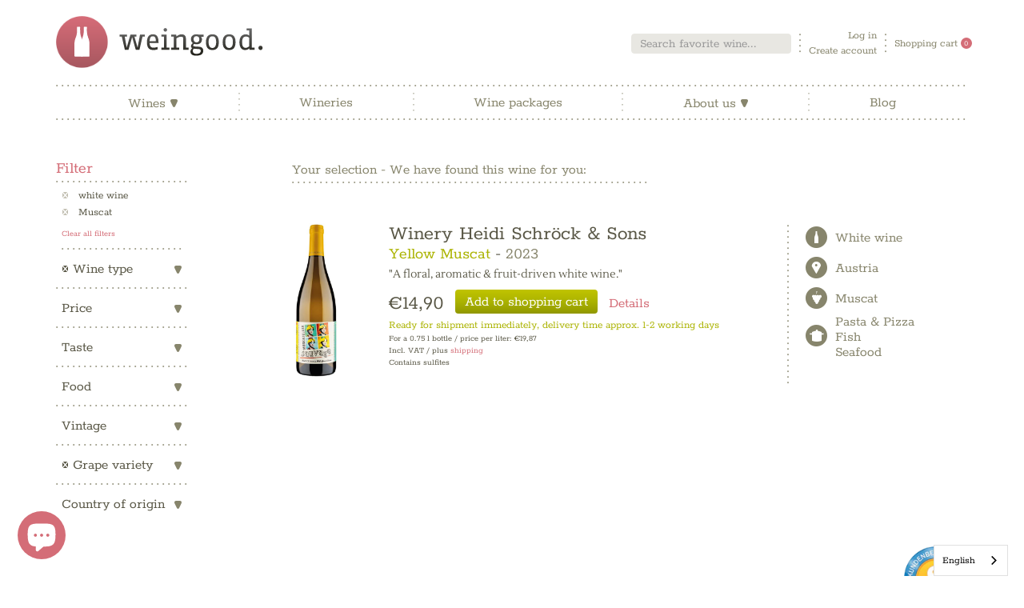

--- FILE ---
content_type: text/html; charset=utf-8
request_url: https://www.weingood.de/collections/weisswein/muskateller
body_size: 45149
content:
<!doctype html>
<!--[if IE 9]> <html class="ie9 no-js supports-no-cookies" lang="de"> <![endif]-->
<!--[if (gt IE 9)|!(IE)]><!-->
  <html class="no-js supports-no-cookies" lang="de"> <!--<![endif]-->
  <head>
	<script id="pandectes-rules">   /* PANDECTES-GDPR: DO NOT MODIFY AUTO GENERATED CODE OF THIS SCRIPT */      window.PandectesSettings = {"store":{"plan":"basic","theme":"wg-theme","primaryLocale":"de","adminMode":false},"tsPublished":1690734459,"declaration":{"showPurpose":false,"showProvider":false,"declIntroText":"","showDateGenerated":true},"language":{"languageMode":"Single","fallbackLanguage":"en","languageDetection":"browser","languagesSupported":[]},"texts":{"managed":{"headerText":{"en":"We respect your privacy"},"consentText":{"en":"This website uses cookies to ensure you get the best experience."},"dismissButtonText":{"en":"Ok"},"linkText":{"en":"Learn more"},"imprintText":{"en":"Imprint"},"preferencesButtonText":{"en":"Preferences"},"allowButtonText":{"en":"Accept"},"denyButtonText":{"en":"Decline"},"leaveSiteButtonText":{"en":"Leave this site"},"cookiePolicyText":{"en":"Cookie policy"},"preferencesPopupTitleText":{"en":"Manage consent preferences"},"preferencesPopupIntroText":{"en":"When you visit any web site, it may store or retrieve information on your browser, mostly in the form of cookies. This information might be about you, your preferences or your device and is mostly used to make the site work as you expect it to. The information does not usually directly identify you, but it can give you a more personalized web experience."},"preferencesPopupCloseButtonText":{"en":"Close"},"preferencesPopupAcceptAllButtonText":{"en":"Accept all"},"preferencesPopupRejectAllButtonText":{"en":"Reject all"},"preferencesPopupSaveButtonText":{"en":"Save preferences & exit"},"accessSectionTitleText":{"en":"Data Portability"},"accessSectionParagraphText":{"en":"You have the right to be able to access your personal data at any time. This includes your account information, your order records as well as any GDPR related requests you have made so far. You have the right to request a full report of your data."},"rectificationSectionTitleText":{"en":"Data Rectification"},"rectificationSectionParagraphText":{"en":"You have the right to request your data to be updated whenever you think it is appropriate."},"erasureSectionTitleText":{"en":"Right to be Forgotten"},"erasureSectionParagraphText":{"en":"Use this option if you want to remove your personal and other data from our store. Keep in mind that this process will delete your account, so you will no longer be able to access or use it anymore."},"declIntroText":{"en":"We use cookies to optimize website functionality, analyze the performance, and provide personalized experience to you. Some cookies are essential to make the website operate and function correctly. Those cookies cannot be disabled. In this window you can manage your preference of cookies."}},"categories":{"strictlyNecessaryCookiesTitleText":{"en":"Strictly necessary cookies"},"functionalityCookiesTitleText":{"en":"Functionality cookies"},"performanceCookiesTitleText":{"en":"Performance cookies"},"targetingCookiesTitleText":{"en":"Targeting cookies"},"unclassifiedCookiesTitleText":{"en":"Unclassified cookies"},"strictlyNecessaryCookiesDescriptionText":{"en":"These cookies are essential in order to enable you to move around the website and use its features, such as accessing secure areas of the website. Without these cookies services you have asked for, like shopping baskets or e-billing, cannot be provided."},"functionalityCookiesDescriptionText":{"en":"These cookies allow the website to remember choices you make (such as your user name, language or the region you are in) and provide enhanced, more personal features. For instance, a website may be able to provide you with local weather reports or traffic news by storing in a cookie the region in which you are currently located. These cookies can also be used to remember changes you have made to text size, fonts and other parts of web pages that you can customise. They may also be used to provide services you have asked for such as watching a video or commenting on a blog. The information these cookies collect may be anonymised and they cannot track your browsing activity on other websites."},"performanceCookiesDescriptionText":{"en":"These cookies collect information about how visitors use a website, for instance which pages visitors go to most often, and if they get error messages from web pages. These cookies don’t collect information that identifies a visitor. All information these cookies collect is aggregated and therefore anonymous. It is only used to improve how a website works."},"targetingCookiesDescriptionText":{"en":"These cookies are used to deliver adverts more relevant to you and your interests They are also used to limit the number of times you see an advertisement as well as help measure the effectiveness of the advertising campaign. They are usually placed by advertising networks with the website operator’s permission. They remember that you have visited a website and this information is shared with other organisations such as advertisers. Quite often targeting or advertising cookies will be linked to site functionality provided by the other organisation."},"unclassifiedCookiesDescriptionText":{"en":"Unclassified cookies are cookies that we are in the process of classifying, together with the providers of individual cookies."}},"auto":{"declName":{"en":"Name"},"declPath":{"en":"Path"},"declType":{"en":"Type"},"declDomain":{"en":"Domain"},"declPurpose":{"en":"Purpose"},"declProvider":{"en":"Provider"},"declRetention":{"en":"Retention"},"declFirstParty":{"en":"First-party"},"declThirdParty":{"en":"Third-party"},"declSeconds":{"en":"seconds"},"declMinutes":{"en":"minutes"},"declHours":{"en":"hours"},"declDays":{"en":"days"},"declMonths":{"en":"months"},"declYears":{"en":"years"},"declSession":{"en":"Session"},"cookiesDetailsText":{"en":"Cookies details"},"preferencesPopupAlwaysAllowedText":{"en":"Always allowed"},"submitButton":{"en":"Submit"},"submittingButton":{"en":"Submitting..."},"cancelButton":{"en":"Cancel"},"guestsSupportInfoText":{"en":"Please login with your customer account to further proceed."},"guestsSupportEmailPlaceholder":{"en":"E-mail address"},"guestsSupportEmailValidationError":{"en":"Email is not valid"},"guestsSupportEmailSuccessTitle":{"en":"Thank you for your request"},"guestsSupportEmailFailureTitle":{"en":"A problem occurred"},"guestsSupportEmailSuccessMessage":{"en":"If you are registered as a customer of this store, you will soon receive an email with instructions on how to proceed."},"guestsSupportEmailFailureMessage":{"en":"Your request was not submitted. Please try again and if problem persists, contact store owner for assistance."},"confirmationSuccessTitle":{"en":"Your request is verified"},"confirmationFailureTitle":{"en":"A problem occurred"},"confirmationSuccessMessage":{"en":"We will soon get back to you as to your request."},"confirmationFailureMessage":{"en":"Your request was not verified. Please try again and if problem persists, contact store owner for assistance"},"consentSectionTitleText":{"en":"Your cookie consent"},"consentSectionNoConsentText":{"en":"You have not consented to the cookies policy of this website."},"consentSectionConsentedText":{"en":"You consented to the cookies policy of this website on"},"consentStatus":{"en":"Consent preference"},"consentDate":{"en":"Consent date"},"consentId":{"en":"Consent ID"},"consentSectionChangeConsentActionText":{"en":"Change consent preference"},"accessSectionGDPRRequestsActionText":{"en":"Data subject requests"},"accessSectionAccountInfoActionText":{"en":"Personal data"},"accessSectionOrdersRecordsActionText":{"en":"Orders"},"accessSectionDownloadReportActionText":{"en":"Request export"},"rectificationCommentPlaceholder":{"en":"Describe what you want to be updated"},"rectificationCommentValidationError":{"en":"Comment is required"},"rectificationSectionEditAccountActionText":{"en":"Request an update"},"erasureSectionRequestDeletionActionText":{"en":"Request personal data deletion"}}},"library":{"previewMode":false,"fadeInTimeout":0,"defaultBlocked":0,"showLink":true,"showImprintLink":false,"enabled":true,"cookie":{"name":"_pandectes_gdpr","expiryDays":365,"secure":true},"dismissOnScroll":false,"dismissOnWindowClick":false,"dismissOnTimeout":false,"palette":{"popup":{"background":"#FFFFFF","backgroundForCalculations":{"a":1,"b":255,"g":255,"r":255},"text":"#5C5C5C"},"button":{"background":"#5C5C5C","backgroundForCalculations":{"a":1,"b":92,"g":92,"r":92},"text":"#FFFFFF","textForCalculation":{"a":1,"b":255,"g":255,"r":255},"border":"transparent"}},"content":{"href":"https://weingood-de.myshopify.com","imprintHref":"/","close":"&#10005;","target":"_blank","logo":""},"window":"<div role=\"dialog\" aria-live=\"polite\" aria-label=\"cookieconsent\" aria-describedby=\"cookieconsent:desc\" id=\"cookie-consent-dialogBox\" class=\"cc-window-wrapper cc-top-wrapper\"><div class=\"pd-cookie-banner-window cc-window {{classes}}\"><!--googleoff: all-->{{children}}<!--googleon: all--></div></div>","compliance":{"opt-in":"<div class=\"cc-compliance cc-highlight\">{{allow}}</div>"},"type":"opt-in","layouts":{"basic":"{{messagelink}}{{compliance}}"},"position":"top","theme":"edgeless","revokable":false,"animateRevokable":false,"revokableReset":false,"revokableLogoUrl":"","revokablePlacement":"bottom-left","revokableMarginHorizontal":15,"revokableMarginVertical":15,"static":false,"autoAttach":true,"hasTransition":true,"blacklistPage":[""]},"geolocation":{"brOnly":false,"caOnly":false,"euOnly":false,"jpOnly":false,"thOnly":false,"canadaOnly":false,"globalVisibility":true},"dsr":{"guestsSupport":false,"accessSectionDownloadReportAuto":false},"banner":{"resetTs":1601965904,"extraCss":"        .cc-banner-logo {max-width: 24em!important;}    @media(min-width: 768px) {.cc-window.cc-floating{max-width: 24em!important;width: 24em!important;}}    .cc-message, .cc-header, .cc-logo {text-align: left}    .cc-window-wrapper{z-index: 16777100;}    .cc-window{z-index: 16777100;font-family: inherit;}    .cc-header{font-family: inherit;}    .pd-cp-ui{font-family: inherit; background-color: #FFFFFF;color:#5C5C5C;}    .pd-cp-btn{background-color:#5C5C5C;color:#FFFFFF!important;}    input + .pd-cp-preferences-slider{background-color: rgba(92, 92, 92, 0.3)}    .pd-cp-scrolling-section::-webkit-scrollbar{background-color: rgba(92, 92, 92, 0.3)}    input:checked + .pd-cp-preferences-slider{background-color: rgba(92, 92, 92, 1)}    .pd-cp-scrolling-section::-webkit-scrollbar-thumb {background-color: rgba(92, 92, 92, 1)}    .pd-cp-ui-close{color:#5C5C5C;}    .pd-cp-preferences-slider:before{background-color: #FFFFFF}    .pd-cp-title:before {border-color: #5C5C5C!important}    .pd-cp-preferences-slider{background-color:#5C5C5C}    .pd-cp-toggle{color:#5C5C5C!important}    @media(max-width:699px) {.pd-cp-ui-close-top svg {fill: #5C5C5C}}    .pd-cp-toggle:hover,.pd-cp-toggle:visited,.pd-cp-toggle:active{color:#5C5C5C!important}    .pd-cookie-banner-window {}  ","customJavascript":null,"showPoweredBy":false,"isActive":false,"implicitSavePreferences":false,"cookieIcon":true,"blockBots":false,"showCookiesDetails":false,"cookiesBlockedByDefault":"0","hasTransition":true,"blockingPage":false,"showOnlyLandingPage":false,"leaveSiteUrl":"https://www.google.com","linkRespectStoreLang":false},"cookies":{"0":[{"name":"keep_alive","domain":"www.weingood.de","path":"/","provider":"Shopify","firstParty":true,"retention":"30 minute(s)","expires":30,"unit":"declMinutes","purpose":{"en":"Used in connection with buyer localization."}},{"name":"secure_customer_sig","domain":"www.weingood.de","path":"/","provider":"Shopify","firstParty":true,"retention":"1 year(s)","expires":1,"unit":"declYears","purpose":{"en":"Used in connection with customer login."}},{"name":"localization","domain":"www.weingood.de","path":"/","provider":"Shopify","firstParty":true,"retention":"1 year(s)","expires":1,"unit":"declYears","purpose":{"en":"Shopify store localization"}},{"name":"_cmp_a","domain":".weingood.de","path":"/","provider":"Shopify","firstParty":true,"retention":"24 hour(s)","expires":24,"unit":"declHours","purpose":{"en":"Used for managing customer privacy settings."}},{"name":"cart_currency","domain":"www.weingood.de","path":"/","provider":"Shopify","firstParty":true,"retention":"14 day(s)","expires":14,"unit":"declSession","purpose":{"en":"Used in connection with shopping cart."}},{"name":"cart","domain":"www.weingood.de","path":"/","provider":"Shopify","firstParty":true,"retention":"14 day(s)","expires":14,"unit":"declSession","purpose":{"en":"Used in connection with shopping cart."}},{"name":"_secure_session_id","domain":"www.weingood.de","path":"/","provider":"Shopify","firstParty":true,"retention":"24 hour(s)","expires":24,"unit":"declHours","purpose":{"en":"Used in connection with navigation through a storefront."}},{"name":"cart_ts","domain":"www.weingood.de","path":"/","provider":"Shopify","firstParty":true,"retention":"14 day(s)","expires":14,"unit":"declSession","purpose":{"en":"Used in connection with checkout."}},{"name":"cart_sig","domain":"www.weingood.de","path":"/","provider":"Shopify","firstParty":true,"retention":"14 day(s)","expires":14,"unit":"declSession","purpose":{"en":"Used in connection with checkout."}},{"name":"secure_customer_sig","domain":"www.weingood.de","path":"/","provider":"Shopify","firstParty":true,"retention":"1 year(s)","expires":1,"unit":"declYears","purpose":{"en":"Used in connection with customer login."}},{"name":"keep_alive","domain":"www.weingood.de","path":"/","provider":"Shopify","firstParty":true,"retention":"30 minute(s)","expires":30,"unit":"declMinutes","purpose":{"en":"Used in connection with buyer localization."}},{"name":"localization","domain":"www.weingood.de","path":"/","provider":"Shopify","firstParty":true,"retention":"1 year(s)","expires":1,"unit":"declYears","purpose":{"en":"Shopify store localization"}},{"name":"_cmp_a","domain":".weingood.de","path":"/","provider":"Shopify","firstParty":true,"retention":"24 hour(s)","expires":24,"unit":"declHours","purpose":{"en":"Used for managing customer privacy settings."}},{"name":"cart_currency","domain":"www.weingood.de","path":"/","provider":"Shopify","firstParty":true,"retention":"14 day(s)","expires":14,"unit":"declSession","purpose":{"en":"Used in connection with shopping cart."}},{"name":"cart_ts","domain":"www.weingood.de","path":"/","provider":"Shopify","firstParty":true,"retention":"14 day(s)","expires":14,"unit":"declSession","purpose":{"en":"Used in connection with checkout."}},{"name":"cart_sig","domain":"www.weingood.de","path":"/","provider":"Shopify","firstParty":true,"retention":"14 day(s)","expires":14,"unit":"declSession","purpose":{"en":"Used in connection with checkout."}}],"1":[],"2":[{"name":"_y","domain":".weingood.de","path":"/","provider":"Shopify","firstParty":true,"retention":"1 year(s)","expires":1,"unit":"declYears","purpose":{"en":"Shopify analytics."}},{"name":"_landing_page","domain":".weingood.de","path":"/","provider":"Shopify","firstParty":true,"retention":"14 day(s)","expires":14,"unit":"declSession","purpose":{"en":"Tracks landing pages."}},{"name":"_orig_referrer","domain":".weingood.de","path":"/","provider":"Shopify","firstParty":true,"retention":"14 day(s)","expires":14,"unit":"declSession","purpose":{"en":"Tracks landing pages."}},{"name":"_shopify_y","domain":".weingood.de","path":"/","provider":"Shopify","firstParty":true,"retention":"1 year(s)","expires":1,"unit":"declYears","purpose":{"en":"Shopify analytics."}},{"name":"_shopify_sa_t","domain":".weingood.de","path":"/","provider":"Shopify","firstParty":true,"retention":"30 minute(s)","expires":30,"unit":"declMinutes","purpose":{"en":"Shopify analytics relating to marketing & referrals."}},{"name":"_s","domain":".weingood.de","path":"/","provider":"Shopify","firstParty":true,"retention":"30 minute(s)","expires":30,"unit":"declMinutes","purpose":{"en":"Shopify analytics."}},{"name":"_shopify_sa_p","domain":".weingood.de","path":"/","provider":"Shopify","firstParty":true,"retention":"30 minute(s)","expires":30,"unit":"declMinutes","purpose":{"en":"Shopify analytics relating to marketing & referrals."}},{"name":"_shopify_s","domain":".weingood.de","path":"/","provider":"Shopify","firstParty":true,"retention":"30 minute(s)","expires":30,"unit":"declMinutes","purpose":{"en":"Shopify analytics."}},{"name":"snize-recommendation","domain":"www.weingood.de","path":"/","provider":"Searchanise","firstParty":true,"retention":"Session","expires":-1690734458,"unit":"declSeconds","purpose":{"en":"Used to track a user's interaction with the store products, so that the website can show you relevant products."}},{"name":"_y","domain":".weingood.de","path":"/","provider":"Shopify","firstParty":true,"retention":"1 year(s)","expires":1,"unit":"declYears","purpose":{"en":"Shopify analytics."}},{"name":"_landing_page","domain":".weingood.de","path":"/","provider":"Shopify","firstParty":true,"retention":"14 day(s)","expires":14,"unit":"declSession","purpose":{"en":"Tracks landing pages."}},{"name":"_shopify_sa_t","domain":".weingood.de","path":"/","provider":"Shopify","firstParty":true,"retention":"30 minute(s)","expires":30,"unit":"declMinutes","purpose":{"en":"Shopify analytics relating to marketing & referrals."}},{"name":"_shopify_sa_p","domain":".weingood.de","path":"/","provider":"Shopify","firstParty":true,"retention":"30 minute(s)","expires":30,"unit":"declMinutes","purpose":{"en":"Shopify analytics relating to marketing & referrals."}},{"name":"_s","domain":".weingood.de","path":"/","provider":"Shopify","firstParty":true,"retention":"30 minute(s)","expires":30,"unit":"declMinutes","purpose":{"en":"Shopify analytics."}},{"name":"_shopify_s","domain":".weingood.de","path":"/","provider":"Shopify","firstParty":true,"retention":"30 minute(s)","expires":30,"unit":"declMinutes","purpose":{"en":"Shopify analytics."}},{"name":"_shopify_y","domain":".weingood.de","path":"/","provider":"Shopify","firstParty":true,"retention":"1 year(s)","expires":1,"unit":"declYears","purpose":{"en":"Shopify analytics."}},{"name":"_orig_referrer","domain":".weingood.de","path":"/","provider":"Shopify","firstParty":true,"retention":"14 day(s)","expires":14,"unit":"declSession","purpose":{"en":"Tracks landing pages."}}],"4":[{"name":"__kla_id","domain":"www.weingood.de","path":"/","provider":"Klaviyo","firstParty":true,"retention":"1 year(s)","expires":1,"unit":"declYears","purpose":{"en":"Tracks when someone clicks through a Klaviyo email to your website"}},{"name":"__kla_id","domain":"www.weingood.de","path":"/","provider":"Klaviyo","firstParty":true,"retention":"1 year(s)","expires":1,"unit":"declYears","purpose":{"en":"Tracks when someone clicks through a Klaviyo email to your website"}}],"8":[{"name":"checkout_locale","domain":"www.weingood.de","path":"/1216184377","provider":"Unknown","firstParty":true,"retention":"Session","expires":-1690734458,"unit":"declSeconds","purpose":{"en":""}},{"name":"checkout_locale","domain":"www.weingood.de","path":"/1216184377","provider":"Unknown","firstParty":true,"retention":"Session","expires":-1690734458,"unit":"declSeconds","purpose":{"en":""}}]},"blocker":{"isActive":false,"googleConsentMode":{"id":"","analyticsId":"","isActive":false,"adStorageCategory":4,"analyticsStorageCategory":2,"personalizationStorageCategory":1,"functionalityStorageCategory":1,"customEvent":true,"securityStorageCategory":0,"redactData":true,"urlPassthrough":false},"facebookPixel":{"id":"","isActive":false,"ldu":false},"rakuten":{"isActive":false,"cmp":false,"ccpa":false},"gpcIsActive":false,"defaultBlocked":0,"patterns":{"whiteList":[],"blackList":{"1":[],"2":[],"4":[],"8":[]},"iframesWhiteList":[],"iframesBlackList":{"1":[],"2":[],"4":[],"8":[]},"beaconsWhiteList":[],"beaconsBlackList":{"1":[],"2":[],"4":[],"8":[]}}}}      !function(){"use strict";window.PandectesRules=window.PandectesRules||{},window.PandectesRules.manualBlacklist={1:[],2:[],4:[]},window.PandectesRules.blacklistedIFrames={1:[],2:[],4:[]},window.PandectesRules.blacklistedCss={1:[],2:[],4:[]},window.PandectesRules.blacklistedBeacons={1:[],2:[],4:[]};var e="javascript/blocked",t="_pandectes_gdpr";function n(e){return new RegExp(e.replace(/[/\\.+?$()]/g,"\\$&").replace("*","(.*)"))}var r=function(e){try{return JSON.parse(e)}catch(e){return!1}},a=function(e){var t=arguments.length>1&&void 0!==arguments[1]?arguments[1]:"log",n=new URLSearchParams(window.location.search);n.get("log")&&console[t]("PandectesRules: ".concat(e))};function i(e,t){var n=Object.keys(e);if(Object.getOwnPropertySymbols){var r=Object.getOwnPropertySymbols(e);t&&(r=r.filter((function(t){return Object.getOwnPropertyDescriptor(e,t).enumerable}))),n.push.apply(n,r)}return n}function s(e){for(var t=1;t<arguments.length;t++){var n=null!=arguments[t]?arguments[t]:{};t%2?i(Object(n),!0).forEach((function(t){o(e,t,n[t])})):Object.getOwnPropertyDescriptors?Object.defineProperties(e,Object.getOwnPropertyDescriptors(n)):i(Object(n)).forEach((function(t){Object.defineProperty(e,t,Object.getOwnPropertyDescriptor(n,t))}))}return e}function o(e,t,n){return t in e?Object.defineProperty(e,t,{value:n,enumerable:!0,configurable:!0,writable:!0}):e[t]=n,e}function c(e,t){return function(e){if(Array.isArray(e))return e}(e)||function(e,t){var n=null==e?null:"undefined"!=typeof Symbol&&e[Symbol.iterator]||e["@@iterator"];if(null==n)return;var r,a,i=[],s=!0,o=!1;try{for(n=n.call(e);!(s=(r=n.next()).done)&&(i.push(r.value),!t||i.length!==t);s=!0);}catch(e){o=!0,a=e}finally{try{s||null==n.return||n.return()}finally{if(o)throw a}}return i}(e,t)||u(e,t)||function(){throw new TypeError("Invalid attempt to destructure non-iterable instance.\nIn order to be iterable, non-array objects must have a [Symbol.iterator]() method.")}()}function l(e){return function(e){if(Array.isArray(e))return d(e)}(e)||function(e){if("undefined"!=typeof Symbol&&null!=e[Symbol.iterator]||null!=e["@@iterator"])return Array.from(e)}(e)||u(e)||function(){throw new TypeError("Invalid attempt to spread non-iterable instance.\nIn order to be iterable, non-array objects must have a [Symbol.iterator]() method.")}()}function u(e,t){if(e){if("string"==typeof e)return d(e,t);var n=Object.prototype.toString.call(e).slice(8,-1);return"Object"===n&&e.constructor&&(n=e.constructor.name),"Map"===n||"Set"===n?Array.from(e):"Arguments"===n||/^(?:Ui|I)nt(?:8|16|32)(?:Clamped)?Array$/.test(n)?d(e,t):void 0}}function d(e,t){(null==t||t>e.length)&&(t=e.length);for(var n=0,r=new Array(t);n<t;n++)r[n]=e[n];return r}var f="Pandectes"===window.navigator.userAgent;a("userAgent -> ".concat(window.navigator.userAgent.substring(0,50)));var p=function(){var e,n=arguments.length>0&&void 0!==arguments[0]?arguments[0]:t,a="; "+document.cookie,i=a.split("; "+n+"=");if(i.length<2)e={};else{var s=i.pop(),o=s.split(";");e=window.atob(o.shift())}var c=r(e);return!1!==c?c:e}(),g=window.PandectesSettings,y=g.banner.isActive,h=g.blocker.defaultBlocked,m=p&&null!==p.preferences&&void 0!==p.preferences?p.preferences:null,v=y?null===m?h:m:0,b={1:0==(1&v),2:0==(2&v),4:0==(4&v)},w=window.PandectesSettings.blocker.patterns,k=w.blackList,L=w.whiteList,S=w.iframesBlackList,P=w.iframesWhiteList,A=w.beaconsBlackList,C=w.beaconsWhiteList,_={blackList:[],whiteList:[],iframesBlackList:{1:[],2:[],4:[],8:[]},iframesWhiteList:[],beaconsBlackList:{1:[],2:[],4:[],8:[]},beaconsWhiteList:[]};[1,2,4].map((function(e){var t;b[e]||((t=_.blackList).push.apply(t,l(k[e].length?k[e].map(n):[])),_.iframesBlackList[e]=S[e].length?S[e].map(n):[],_.beaconsBlackList[e]=A[e].length?A[e].map(n):[])})),_.whiteList=L.length?L.map(n):[],_.iframesWhiteList=P.length?P.map(n):[],_.beaconsWhiteList=C.length?C.map(n):[];var B={scripts:[],iframes:{1:[],2:[],4:[]},beacons:{1:[],2:[],4:[]},css:{1:[],2:[],4:[]}},O=function(t,n){return t&&(!n||n!==e)&&(!_.blackList||_.blackList.some((function(e){return e.test(t)})))&&(!_.whiteList||_.whiteList.every((function(e){return!e.test(t)})))},E=function(e){var t=e.getAttribute("src");return _.blackList&&_.blackList.every((function(e){return!e.test(t)}))||_.whiteList&&_.whiteList.some((function(e){return e.test(t)}))},I=function(e,t){var n=_.iframesBlackList[t],r=_.iframesWhiteList;return e&&(!n||n.some((function(t){return t.test(e)})))&&(!r||r.every((function(t){return!t.test(e)})))},j=function(e,t){var n=_.beaconsBlackList[t],r=_.beaconsWhiteList;return e&&(!n||n.some((function(t){return t.test(e)})))&&(!r||r.every((function(t){return!t.test(e)})))},R=new MutationObserver((function(e){for(var t=0;t<e.length;t++)for(var n=e[t].addedNodes,r=0;r<n.length;r++){var a=n[r],i=a.dataset&&a.dataset.cookiecategory;if(1===a.nodeType&&"LINK"===a.tagName){var s=a.dataset&&a.dataset.href;if(s&&i)switch(i){case"functionality":case"C0001":B.css[1].push(s);break;case"performance":case"C0002":B.css[2].push(s);break;case"targeting":case"C0003":B.css[4].push(s)}}}})),T=new MutationObserver((function(t){for(var n=0;n<t.length;n++)for(var r=t[n].addedNodes,a=function(t){var n=r[t],a=n.src||n.dataset&&n.dataset.src,i=n.dataset&&n.dataset.cookiecategory;if(1===n.nodeType&&"IFRAME"===n.tagName){if(a){var s=!1;I(a,1)||"functionality"===i||"C0001"===i?(s=!0,B.iframes[1].push(a)):I(a,2)||"performance"===i||"C0002"===i?(s=!0,B.iframes[2].push(a)):(I(a,4)||"targeting"===i||"C0003"===i)&&(s=!0,B.iframes[4].push(a)),s&&(n.removeAttribute("src"),n.setAttribute("data-src",a))}}else if(1===n.nodeType&&"IMG"===n.tagName){if(a){var o=!1;j(a,1)?(o=!0,B.beacons[1].push(a)):j(a,2)?(o=!0,B.beacons[2].push(a)):j(a,4)&&(o=!0,B.beacons[4].push(a)),o&&(n.removeAttribute("src"),n.setAttribute("data-src",a))}}else if(1===n.nodeType&&"LINK"===n.tagName){var c=n.dataset&&n.dataset.href;if(c&&i)switch(i){case"functionality":case"C0001":B.css[1].push(c);break;case"performance":case"C0002":B.css[2].push(c);break;case"targeting":case"C0003":B.css[4].push(c)}}else if(1===n.nodeType&&"SCRIPT"===n.tagName){var l=n.type,u=!1;if(O(a,l))u=!0;else if(a&&i)switch(i){case"functionality":case"C0001":u=!0,window.PandectesRules.manualBlacklist[1].push(a);break;case"performance":case"C0002":u=!0,window.PandectesRules.manualBlacklist[2].push(a);break;case"targeting":case"C0003":u=!0,window.PandectesRules.manualBlacklist[4].push(a)}if(u){B.scripts.push([n,l]),n.type=e;n.addEventListener("beforescriptexecute",(function t(r){n.getAttribute("type")===e&&r.preventDefault(),n.removeEventListener("beforescriptexecute",t)})),n.parentElement&&n.parentElement.removeChild(n)}}},i=0;i<r.length;i++)a(i)})),x=document.createElement,N={src:Object.getOwnPropertyDescriptor(HTMLScriptElement.prototype,"src"),type:Object.getOwnPropertyDescriptor(HTMLScriptElement.prototype,"type")};window.PandectesRules.unblockCss=function(e){var t=B.css[e]||[];t.length&&a("Unblocking CSS for ".concat(e)),t.forEach((function(e){var t=document.querySelector('link[data-href^="'.concat(e,'"]'));t.removeAttribute("data-href"),t.href=e})),B.css[e]=[]},window.PandectesRules.unblockIFrames=function(e){var t=B.iframes[e]||[];t.length&&a("Unblocking IFrames for ".concat(e)),_.iframesBlackList[e]=[],t.forEach((function(e){var t=document.querySelector('iframe[data-src^="'.concat(e,'"]'));t.removeAttribute("data-src"),t.src=e})),B.iframes[e]=[]},window.PandectesRules.unblockBeacons=function(e){var t=B.beacons[e]||[];t.length&&a("Unblocking Beacons for ".concat(e)),_.beaconsBlackList[e]=[],t.forEach((function(e){var t=document.querySelector('img[data-src^="'.concat(e,'"]'));t.removeAttribute("data-src"),t.src=e})),B.beacons[e]=[]},window.PandectesRules.unblockInlineScripts=function(e){var t=1===e?"functionality":2===e?"performance":"targeting";document.querySelectorAll('script[type="javascript/blocked"][data-cookiecategory="'.concat(t,'"]')).forEach((function(e){var t=e.textContent;e.parentNode.removeChild(e);var n=document.createElement("script");n.type="text/javascript",n.textContent=t,document.body.appendChild(n)}))},window.PandectesRules.unblock=function(t){t.length<1?(_.blackList=[],_.whiteList=[],_.iframesBlackList=[],_.iframesWhiteList=[]):(_.blackList&&(_.blackList=_.blackList.filter((function(e){return t.every((function(t){return"string"==typeof t?!e.test(t):t instanceof RegExp?e.toString()!==t.toString():void 0}))}))),_.whiteList&&(_.whiteList=[].concat(l(_.whiteList),l(t.map((function(e){if("string"==typeof e){var t=".*"+n(e)+".*";if(_.whiteList.every((function(e){return e.toString()!==t.toString()})))return new RegExp(t)}else if(e instanceof RegExp&&_.whiteList.every((function(t){return t.toString()!==e.toString()})))return e;return null})).filter(Boolean)))));for(var r=document.querySelectorAll('script[type="'.concat(e,'"]')),i=0;i<r.length;i++){var s=r[i];E(s)&&(B.scripts.push([s,"application/javascript"]),s.parentElement.removeChild(s))}var o=0;l(B.scripts).forEach((function(e,t){var n=c(e,2),r=n[0],a=n[1];if(E(r)){for(var i=document.createElement("script"),s=0;s<r.attributes.length;s++){var l=r.attributes[s];"src"!==l.name&&"type"!==l.name&&i.setAttribute(l.name,r.attributes[s].value)}i.setAttribute("src",r.src),i.setAttribute("type",a||"application/javascript"),document.head.appendChild(i),B.scripts.splice(t-o,1),o++}})),0==_.blackList.length&&0===_.iframesBlackList[1].length&&0===_.iframesBlackList[2].length&&0===_.iframesBlackList[4].length&&0===_.beaconsBlackList[1].length&&0===_.beaconsBlackList[2].length&&0===_.beaconsBlackList[4].length&&(a("Disconnecting observers"),T.disconnect(),R.disconnect())};var M,D,W=window.PandectesSettings.store.adminMode,F=window.PandectesSettings.blocker;M=function(){!function(){var e=window.Shopify.trackingConsent;try{var t=W&&!window.Shopify.AdminBarInjector,n={preferences:0==(1&v)||f||t,analytics:0==(2&v)||f||t,marketing:0==(4&v)||f||t};e.firstPartyMarketingAllowed()===n.marketing&&e.analyticsProcessingAllowed()===n.analytics&&e.preferencesProcessingAllowed()===n.preferences||e.setTrackingConsent(n,(function(e){e&&e.error?a("Shopify.customerPrivacy API - failed to setTrackingConsent"):a("Shopify.customerPrivacy API - setTrackingConsent(".concat(JSON.stringify(n),")"))}))}catch(e){a("Shopify.customerPrivacy API - exception")}}(),function(){var e=window.Shopify.trackingConsent,t=e.currentVisitorConsent();if(F.gpcIsActive&&"CCPA"===e.getRegulation()&&"no"===t.gpc&&"yes"!==t.sale_of_data){var n={sale_of_data:!1};e.setTrackingConsent(n,(function(e){e&&e.error?a("Shopify.customerPrivacy API - failed to setTrackingConsent({".concat(JSON.stringify(n),")")):a("Shopify.customerPrivacy API - setTrackingConsent(".concat(JSON.stringify(n),")"))}))}}()},D=null,window.Shopify&&window.Shopify.loadFeatures&&window.Shopify.trackingConsent?M():D=setInterval((function(){window.Shopify&&window.Shopify.loadFeatures&&(clearInterval(D),window.Shopify.loadFeatures([{name:"consent-tracking-api",version:"0.1"}],(function(e){e?a("Shopify.customerPrivacy API - failed to load"):(a("Shopify.customerPrivacy API - loaded"),M())})))}),10);var z=window.PandectesSettings,U=z.banner.isActive,q=z.blocker.googleConsentMode,J=q.isActive,H=q.customEvent,$=q.redactData,G=q.urlPassthrough,K=q.adStorageCategory,V=q.analyticsStorageCategory,Y=q.functionalityStorageCategory,Q=q.personalizationStorageCategory,X=q.securityStorageCategory;function Z(){window.dataLayer.push(arguments)}window.dataLayer=window.dataLayer||[];var ee,te,ne={hasInitialized:!1,ads_data_redaction:!1,url_passthrough:!1,storage:{ad_storage:"granted",analytics_storage:"granted",functionality_storage:"granted",personalization_storage:"granted",security_storage:"granted",wait_for_update:500}};if(U&&J){var re=0==(v&K)?"granted":"denied",ae=0==(v&V)?"granted":"denied",ie=0==(v&Y)?"granted":"denied",se=0==(v&Q)?"granted":"denied",oe=0==(v&X)?"granted":"denied";ne.hasInitialized=!0,ne.ads_data_redaction="denied"===re&&$,ne.url_passthrough=G,ne.storage.ad_storage=re,ne.storage.analytics_storage=ae,ne.storage.functionality_storage=ie,ne.storage.personalization_storage=se,ne.storage.security_storage=oe,ne.ads_data_redaction&&Z("set","ads_data_redaction",ne.ads_data_redaction),ne.url_passthrough&&Z("set","url_passthrough",ne.url_passthrough),Z("consent","default",ne.storage),H&&(te=7===(ee=v)?"deny":0===ee?"allow":"mixed",window.dataLayer.push({event:"Pandectes_Consent_Update",pandectes_status:te,pandectes_categories:{C0000:"allow",C0001:b[1]?"allow":"deny",C0002:b[2]?"allow":"deny",C0003:b[4]?"allow":"deny"}})),a("Google consent mode initialized")}window.PandectesRules.gcm=ne;var ce=window.PandectesSettings,le=ce.banner.isActive,ue=ce.blocker.isActive;a("Blocker -> "+(ue?"Active":"Inactive")),a("Banner -> "+(le?"Active":"Inactive")),a("ActualPrefs -> "+v);var de=null===m&&/\/checkouts\//.test(window.location.pathname);0!==v&&!1===f&&ue&&!de?(a("Blocker will execute"),document.createElement=function(){for(var t=arguments.length,n=new Array(t),r=0;r<t;r++)n[r]=arguments[r];if("script"!==n[0].toLowerCase())return x.bind?x.bind(document).apply(void 0,n):x;var a=x.bind(document).apply(void 0,n);try{Object.defineProperties(a,{src:s(s({},N.src),{},{set:function(t){O(t,a.type)&&N.type.set.call(this,e),N.src.set.call(this,t)}}),type:s(s({},N.type),{},{get:function(){var t=N.type.get.call(this);return t===e||O(this.src,t)?null:t},set:function(t){var n=O(a.src,a.type)?e:t;N.type.set.call(this,n)}})}),a.setAttribute=function(t,n){if("type"===t){var r=O(a.src,a.type)?e:n;N.type.set.call(a,r)}else"src"===t?(O(n,a.type)&&N.type.set.call(a,e),N.src.set.call(a,n)):HTMLScriptElement.prototype.setAttribute.call(a,t,n)}}catch(e){console.warn("Yett: unable to prevent script execution for script src ",a.src,".\n",'A likely cause would be because you are using a third-party browser extension that monkey patches the "document.createElement" function.')}return a},T.observe(document.documentElement,{childList:!0,subtree:!0}),R.observe(document.documentElement,{childList:!0,subtree:!0})):a("Blocker will not execute")}();
</script>
    

    





    <script>
        var sDomain = location.host;

        /****** Start thirdPartyScriptDefinition ******/
        (function(){
            window.thirdPartyScriptDefinition = [
                /* start example

                {
                    "src" : "facebook",
                    "cookie" : "fr",
                    "provider" : "facebook.com",
                    "description" : "",
                    "expires" : 7776000,
                    "domain" : "facebook.com",
                    "declaration" : 1,
                    "group" : "facebook"
                },{
                    "src" : "facebook",
                    "cookie" : "_fbp",
                    "provider" : sDomain,
                    "description" : "",
                    "expires" : 7776000,
                    "domain" : sDomain,
                    "declaration" : 1,
                    "group" : "facebook"
                }

                end example */
            ]
        })();
        /****** End thirdPartyScriptDefinition ******/

        /**
################################## BEECLEVER GMBH KOBLENZ ###################################
##### Copyright (c) 2019-present, beeclever GmbH Koblenz DE, All rights reserved.       #####
##### THE SOFTWARE IS PROVIDED 'AS IS', WITHOUT WARRANTY OF ANY KIND, EXPRESS OR        #####
##### IMPLIED, INCLUDING BUT NOT LIMITED TO THE WARRANTIES OF MERCHANTABILITY, FITNESS  #####
##### FOR A PARTICULAR PURPOSE AND NONINFRINGEMENT. IN NO EVENT SHALL THE AUTHORS OR    #####
##### COPYRIGHT HOLDERS BE LIABLE FOR ANY CLAIM, DAMAGES OR OTHER LIABILITY, WHETHER    #####
##### IN AN ACTION OF CONTRACT, TORT OR OTHERWISE, ARISING FROM, OUT OF OR IN           #####
##### CONNECTION WITH THE SOFTWARE OR THE USE OR OTHER DEALINGS IN THE SOFTWARE.        #####
#############################################################################################

#####  !!!IMPORTANT!!! !!!IMPORTANT!!! !!!IMPORTANT!!! !!!IMPORTANT!!! !!!IMPORTANT!!!  #####
#####                                                                                   #####
##### The contents of this file may not be changed. If the app is updated, we reserve   #####
##### the right to change this file at any time. Possible changes on your part will     #####
##### then be automatically discarded.                                                  #####
#############################################################################################
*/
var GDPR_LC_versionNr=20200904172227;var GDPR_LC_ZLoad=function(){       var sDomain=location.host;var defaultDefinition=[{"src":"facebook","cookie":"fr","provider":"facebook.com","description":"","expires":7776000,"domain":"facebook.com","declaration":1,"group":"facebook"},{"src":"facebook","cookie":"_fbp","provider":sDomain,"description":"","expires":7776000,"domain":sDomain,"declaration":1,"group":"facebook"},{"src":"google-analytics.com","cookie":"_ga","provider":sDomain,"description":"","expires":63072000,"domain":sDomain,"declaration":1,"group":"google"},{"src":"googletagmanager.com","cookie":"_ga","provider":sDomain,"description":"","expires":63072000,"domain":sDomain,"declaration":1,"group":"google"},{"src":"googletagmanager.com","cookie":"_gid","provider":sDomain,"description":"","expires":86400,"domain":sDomain,"declaration":1,"group":"google"},{"src":"googletagmanager.com","cookie":"_gat","provider":sDomain,"description":"","expires":86400,"domain":sDomain,"declaration":1,"group":"google"},{"src":"googleadservices.com","cookie":"_ga","provider":sDomain,"description":"","expires":63072000,"domain":sDomain,"declaration":1,"group":"google"}];if(window.thirdPartyScriptDefinition===undefined){window.thirdPartyScriptDefinition=[];defaultDefinition.forEach(function(value){window.thirdPartyScriptDefinition.push(value)})}else{var exist=false;defaultDefinition.forEach(function(script){window.thirdPartyScriptDefinition.forEach(function(value){if(value.src===script.src&&value.cookie===script.cookie){exist=true}});if(!exist){window.thirdPartyScriptDefinition.push(script)}})} (function polyfill(){if(!Array.from){Array.from=(function(){var toStr=Object.prototype.toString;var isCallable=function(fn){return typeof fn==='function'||toStr.call(fn)==='[object Function]'};var toInteger=function(value){var number=Number(value);if(isNaN(number)){return 0} if(number===0||!isFinite(number)){return number} return(number>0?1:-1)*Math.floor(Math.abs(number))};var maxSafeInteger=Math.pow(2,53)-1;var toLength=function(value){var len=toInteger(value);return Math.min(Math.max(len,0),maxSafeInteger)};return function from(arrayLike){var C=this;var items=Object(arrayLike);if(arrayLike==null){throw new TypeError('Array.from requires an array-like object - not null or undefined')} var mapFn=arguments.length>1?arguments[1]:void undefined;var T;if(typeof mapFn!=='undefined'){if(!isCallable(mapFn)){throw new TypeError('Array.from: when provided, the second argument must be a function')} if(arguments.length>2){T=arguments[2]}} var len=toLength(items.length);var A=isCallable(C)?Object(new C(len)):new Array(len);var k=0;var kValue;while(k<len){kValue=items[k];if(mapFn){A[k]=typeof T==='undefined'?mapFn(kValue,k):mapFn.call(T,kValue,k)}else{A[k]=kValue} k+=1} A.length=len;return A}}())}})();window.BC_JSON_ObjectBypass={"_ab":{"description":"Used in connection with access to admin.","path":"\/","domain":"","provider":"Shopify","type":"type_0","expires":"86400","recommendation":"0","editable":"false","deletable":"false","set":"0"},"_secure_session_id":{"description":"Used in connection with navigation through a storefront.","path":"\/","domain":"","provider":"Shopify","type":"type_0","expires":"2592000","recommendation":"0","editable":"false","deletable":"false","set":"0"},"__cfduid":{"description":"The _cfduid cookie helps Cloudflare detect malicious visitors to our Customers’ websites and minimizes blocking legitimate users.","path":"\/","domain":"","provider":"Cloudflare","type":"type_0","expires":"2592000","recommendation":"0","editable":"false","deletable":"false","set":"0"},"Cart":{"description":"Used in connection with shopping cart.","path":"\/","domain":"","provider":"Shopify","type":"type_0","expires":"1209600","recommendation":"0","editable":"false","deletable":"false","set":"0"},"cart":{"description":"Used in connection with shopping cart.","path":"\/","domain":"","provider":"Shopify","type":"type_0","expires":"1209600","recommendation":"0","editable":"false","deletable":"false","set":"0"},"cart_sig":{"description":"Used in connection with checkout.","path":"\/","domain":"","provider":"Shopify","type":"type_0","expires":"1209600","recommendation":"0","editable":"false","deletable":"false","set":"0"},"cart_ts":{"description":"Used in connection with checkout.","path":"\/","domain":"","provider":"Shopify","type":"type_0","expires":"1209600","recommendation":"0","editable":"false","deletable":"false","set":"0"},"checkout_token":{"description":"Used in connection with checkout.","path":"\/","domain":"","provider":"Shopify","type":"type_0","expires":"31536000","recommendation":"0","editable":"false","deletable":"false","set":"0"},"Secret":{"description":"Used in connection with checkout.","path":"\/","domain":"","provider":"Shopify","type":"type_0","expires":"31536000","recommendation":"0","editable":"false","deletable":"false","set":"0"},"secure_customer_sig":{"description":"Used in connection with customer login.","path":"\/","domain":"","provider":"Shopify","type":"type_0","expires":"31536000","recommendation":"0","editable":"false","deletable":"false","set":"0"},"storefront_digest":{"description":"Used in connection with customer login.","path":"\/","domain":"","provider":"Shopify","type":"type_0","expires":"31536000","recommendation":"0","editable":"false","deletable":"false","set":"0"},"_shopify_u":{"description":"Used to facilitate updating customer account information.","path":"\/","domain":"","provider":"Shopify","type":"type_0","expires":"31536000","recommendation":"0","editable":"false","deletable":"false","set":"0"},"XSRF-TOKEN":{"description":"Used in connection with GDPR legal Cookie.","path":"\/","domain":"","provider":"GDPR Legal Cookie","type":"type_0","expires":"31536000","recommendation":"0","editable":"false","deletable":"false","set":"0"},"gdpr_legal_cookie_session":{"description":"Used in connection with GDPR legal Cookie.","path":"\/","domain":"","provider":"GDPR Legal Cookie","type":"type_0","expires":"0","recommendation":"0","editable":"false","deletable":"false","set":"0"},"_bc_c_set":{"description":"Used in connection with GDPR legal Cookie.","path":"\/","domain":"","provider":"GDPR Legal Cookie","type":"type_0","expires":"2592000","recommendation":"0","editable":"false","deletable":"false","set":"0","optIn":true,"live":"1"},"_tracking_consent":{"description":"For Shopify User Consent Tracking.","path":"\/","domain":"","provider":"Shopify","type":"type_0","expires":"31536000","recommendation":"0","editable":"false","deletable":"false","set":"0"},"_orig_referrer":{"description":"Used in connection with shopping cart.","path":"\/","domain":"","provider":"Shopify","type":"type_1","expires":"1209600","recommendation":"1","editable":"true","deletable":"false","set":"1"},"_landing_page":{"description":"Track landing pages.","path":"\/","domain":"","provider":"Shopify","type":"type_1","expires":"1209600","recommendation":"1","editable":"true","deletable":"false","set":"1"},"_s":{"description":"Shopify analytics.","path":"\/","domain":"","provider":"Shopify","type":"type_1","expires":"1800","recommendation":"1","editable":"true","deletable":"false","set":"1"},"_shopify_fs":{"description":"Shopify analytics.","path":"\/","domain":"","provider":"Shopify","type":"type_1","expires":"1209600","recommendation":"1","editable":"true","deletable":"false","set":"1"},"_shopify_s":{"description":"Shopify analytics.","path":"\/","domain":"","provider":"Shopify","type":"type_1","expires":"1800","recommendation":"1","editable":"true","deletable":"false","set":"1"},"_shopify_y":{"description":"Shopify analytics.","path":"\/","domain":"","provider":"Shopify","type":"type_1","expires":"31536000","recommendation":"1","editable":"true","deletable":"false","set":"1"},"_y":{"description":"Shopify analytics.","path":"\/","domain":"","provider":"Shopify","type":"type_1","expires":"31536000","recommendation":"1","editable":"true","deletable":"false","set":"1"},"_shopify_sa_p":{"description":"Shopify analytics relating to marketing \u0026 referrals.","path":"\/","domain":"","provider":"Shopify","type":"type_1","expires":"1800","recommendation":"1","editable":"true","deletable":"false","set":"1"},"_shopify_sa_t":{"description":"Shopify analytics relating to marketing \u0026 referrals.","path":"\/","domain":"","provider":"Shopify","type":"type_1","expires":"1800","recommendation":"1","editable":"true","deletable":"false","set":"1"},"_shopify_uniq":{"description":"Shopify analytics.","path":"\/","domain":"","provider":"Shopify","type":"type_1","expires":"1800","recommendation":"1","editable":"true","deletable":"false","set":"1"},"_shopify_visit":{"description":"Shopify analytics.","path":"\/","domain":"","provider":"Shopify","type":"type_1","expires":"1800","recommendation":"1","editable":"true","deletable":"false","set":"1"},"tracked_start_checkout":{"description":"Shopify analytics relating to checkout.","path":"\/","domain":"","provider":"Shopify","type":"type_1","expires":"1800","recommendation":"1","editable":"true","deletable":"false","set":"1"},"ki_r":{"description":"Shopify analytics.","path":"\/","domain":"","provider":"Shopify","type":"type_1","expires":"1800","recommendation":"1","editable":"true","deletable":"false","set":"1"},"ki_t":{"description":"Shopify analytics.","path":"\/","domain":"","provider":"Shopify","type":"type_1","expires":"1800","recommendation":"1","editable":"true","deletable":"false","set":"1"},"ab_test_*":{"description":"Shopify analytics.","path":"\/","domain":"","provider":"Shopify","type":"type_1","expires":"1800","recommendation":"1","editable":"true","deletable":"false","set":"1"},"bc_tgm_ua":{"description":"Used in connection with GDPR legal Cookie tag-manager for google analytics.","provider":"GDPR legal Cookie","recommendation":"1","editable":"true","deletable":"true","set":"1","protect":true},"_ga":{"description":"Contains a randomly generated User-ID. This ID enables Google Analytics to recognize returning users on this website and to merge data from previous visits.","provider":"Google","recommendation":"1","editable":"true","deletable":"true","set":"1","protect":true},"_gid":{"description":"Used in connection with GDPR legal Cookie tag-manager for google add words.","provider":"Google","recommendation":"1","editable":"true","deletable":"true","set":"1","protect":true},"_gat":{"description":"Used in connection with GDPR legal Cookie tag-manager for google add words.","provider":"GDPR legal Cookie","recommendation":"1","editable":"true","deletable":"true","set":"1","protect":true},"_dc_gtm_XXXXXXXXX":{"description":"Used in connection with GDPR legal Cookie tag-manager for google add words.","provider":"GDPR legal Cookie","recommendation":"1","editable":"true","deletable":"true","set":"1","protect":true},"_gat_gtag_XXXXXXXXX":{"description":"Used in connection with GDPR legal Cookie tag-manager for google add words.","provider":"GDPR legal Cookie","recommendation":"1","editable":"true","deletable":"true","set":"1","protect":true},"_gac_XXXXXXXXX":{"description":"Used in connection with GDPR legal Cookie tag-manager for google add words.","provider":"GDPR legal Cookie","recommendation":"1","editable":"true","deletable":"true","set":"1","protect":true},"_fbp":{"description":"Used in connection facebook pixel.","provider":"Facebook","recommendation":"1","editable":"true","deletable":"true","set":"1","protect":true},"bc_tgm_aw":{"description":"Used in connection with GDPR legal Cookie tag-manager for google add words.","provider":"GDPR legal Cookie","recommendation":"1","editable":"true","deletable":"true","set":"1","protect":true}};var shopifyCookies={'_s':!1,'_shopify_fs':!1,'_shopify_s':!1,'_shopify_y':!1,'_y':!1,'_shopify_sa_p':!1,'_shopify_sa_t':!1,'_shopify_uniq':!1,'_shopify_visit':!1,'tracked_start_checkout':!1,'bc_trekkie_fbp_custom':!1};function setBC_GDPR_LEGAL_custom_cookies(){window['BC_GDPR_LEGAL_custom_cookies']=window['BC_GDPR_LEGAL_custom_cookies']||{};window['BC_GDPR_LEGAL_custom_cookies']['list']=window['BC_GDPR_LEGAL_custom_cookies']['list']||{};if('GDPR_legal_cookie'in localStorage){window['BC_GDPR_LEGAL_custom_cookies']['list']=JSON.parse(window.localStorage.getItem('GDPR_legal_cookie'))}};setBC_GDPR_LEGAL_custom_cookies();(function(){var hasConsent=!1;Array.from(Object.keys(window['BC_GDPR_LEGAL_custom_cookies']['list'])).forEach(function(c){if(shopifyCookies.hasOwnProperty(c)&&window['BC_GDPR_LEGAL_custom_cookies']['list'][c].userSetting){hasConsent=!0}});var wt=window.trekkie,ws=window.ShopifyAnalytics;if(!hasConsent&&wt!==undefined){wt=[],wt.integrations=wt.integrations||!0,ws=ws.lib=ws.meta=ws.meta.page={},ws.lib.track=function(){}}})();window.BC_GDPR_2ce3a13160348f524c8cc9={'google':[          "UA-36534332-1",      "935-489-3234",    ],    '_bc_c_set':'customScript','customScriptsSRC':[]};window.bc_tagManagerTasks={"bc_tgm_aw":"google","bc_tgm_gtm":"google","bc_tgm_ua":"google","bc_tgm_fbp":"facebook","any":"any","_bc_c_set":"customScript"};var wl=whiteList=["recaptcha","notifications.google"];var GDPR_LC_scriptPath='gdpr-legal-cookie.beeclever.app';if(window.GDPR_LC_Beta_activate!==undefined&&window.GDPR_LC_Beta_activate){GDPR_LC_scriptPath='cookieapp-staging.beeclever.app'} wl.push(GDPR_LC_scriptPath);   var checkIsBlackListed=function(src){setBC_GDPR_LEGAL_custom_cookies();if(src===null){return null} if(!!window.TrustedScriptURL&&src instanceof TrustedScriptURL){src=src.toString()} var r=!1;for(var x=thirdPartyScriptDefinition.length-1;x>=0;x--){var bSrc=thirdPartyScriptDefinition[x]['src'];if(src.indexOf(bSrc)!==-1&&src.toLowerCase().indexOf('jquery')===-1){r=x}} wl.forEach(function(wSrc){if(src.indexOf(wSrc)!==-1){r=false}});if(r!==false){function getTCookieName(name,index){var tCookieObject=thirdPartyScriptDefinition[index];if(tCookieObject!==undefined){var cookies=[];thirdPartyScriptDefinition.forEach(function(cookie){if(cookie['src']===tCookieObject['src']){cookies.push(cookie)}});var tCookieName=tCookieObject['cookie'];if(tCookieObject['domain']!==document.location.host){tCookieName=tCookieObject['cookie']+'$%bc%$'+tCookieObject['domain']} if(tCookieName===name&&tCookieObject['domain']===window['BC_GDPR_LEGAL_custom_cookies']['list'][name]['domain']){if(window['BC_GDPR_LEGAL_custom_cookies']['list'][name]['userSetting']){index=!1}} cookies.forEach(function(cookie){if(window['BC_GDPR_LEGAL_custom_cookies']['list'][cookie['cookie']]!==undefined&&window['BC_GDPR_LEGAL_custom_cookies']['list'][cookie['cookie']]['userSetting']){index=!1}});return index} return!1};var cookieListKeys=Array.from(Object.keys(window['BC_GDPR_LEGAL_custom_cookies']['list']));if(cookieListKeys.length>0){Array.from(Object.keys(window['BC_GDPR_LEGAL_custom_cookies']['list'])).forEach(function(cookieName){r=getTCookieName(cookieName.toString(),r)})}else{for(var x=thirdPartyScriptDefinition.length-1;x>=0;x--){var tCookie=thirdPartyScriptDefinition[x];if(src.indexOf(tCookie['src'])!==-1){r=tCookie['cookie']+'$%bc%$'+tCookie['domain']}} return r}} return r};document.createElement=function(create){return function(){var ret=create.apply(this,arguments);if(ret.tagName.toLowerCase()==="script"){} Object.defineProperty(ret,'src',{get:function(){return this.getAttribute('src')},set:function(v){var blackListed=checkIsBlackListed(v);var fName=!1;try{create.arguments}catch(e){var caller=e.stack.split('\n');var x=0;for(;x<caller.length;x++){caller[x]=caller[x].trim();caller[x]=caller[x].replace('at ','');caller[x]=caller[x].substr(0,caller[x].indexOf(' '));caller[x]=caller[x].replace('Array.','')} for(;x>=0;x--){if(caller[x]==='ICS'&&x>0){if(caller[x-1]in window['BC_GDPR_LEGAL_custom_cookies']['list']){fName=caller[x-1]}}}} if(fName===!1&&blackListed!==!1){this.setAttribute('type','javascript/blocked');this.setAttribute('cookie',blackListed)} if(fName){this.setAttribute("data-callerName",fName)} this.setAttribute('src',v);return!0}});return ret}}(document.createElement);(function(){window.scriptElementsHidden=window.scriptElementsHidden||[];window.callbackFunc=function(elem,args){for(var x=0;x<elem.length;x++){if(elem[x]===null||elem[x]===undefined||elem[x]['nodeName']===undefined){return} if(elem[x]['nodeName'].toLowerCase()=='script'){if(elem[x].hasAttribute('src')&&elem[x].getAttribute('src').indexOf('.beeclever.app/')!==-1){if(document.querySelector('[src="https://cookieapp-staging.beeclever.app/js/get-script.php"]')!==null){elem[x]=document.createElement('script');elem[x].setAttribute('bc_empty_script_tag','')}} if(elem[x]['type']=='javascript/blocked'){window.scriptElementsHidden.push(elem[x]);elem[x]=document.createElement('script');elem[x].setAttribute('bc_empty_script_tag','')}}}};window._a=Element.prototype.appendChild;Element.prototype.appendChild=function(){window.callbackFunc.call(this,arguments);return window._a.apply(this,arguments)};window._b=Element.prototype.append;Element.prototype.append=function(){window.callbackFunc.call(this,arguments);return window._b.apply(this,arguments)};window._c=Element.prototype.insertBefore;Element.prototype.insertBefore=function(){window.callbackFunc.call(this,arguments);return window._c.apply(this,arguments)};window._d=Element.prototype.replaceChild;Element.prototype.replaceChild=function(){window.callbackFunc.call(this,arguments);return window._d.apply(this,arguments)};window._e=Element.prototype.insertNode;Element.prototype.insertNode=function(){window.callbackFunc.call(this,arguments);return window._e.apply(this,arguments)}})();if(!window.msCrypto){Array.from(document.head.querySelectorAll('[bc_empty_script_tag=""]')).forEach(function(script){script.remove()})}};if(window.GDPR_LC_ZLoad_loaded===undefined){GDPR_LC_ZLoad();window.GDPR_LC_ZLoad_loaded=true}


        

        var customCookies = {
            "testCookie" : true
        };

        function BC_GDPR_CustomScriptForShop () {
            return [

                function testCookie () {
                    // your additional script
                }

                
            ];
        }

    </script>



    


    <meta charset="utf-8">
    <meta http-equiv="X-UA-Compatible" content="IE=edge">
    <meta name="viewport" content="width=device-width,initial-scale=1">
    <meta name="theme-color" content="#d26e78">
    <meta name="google-site-verification" content="GUYxkbXRPhbcnWyYDbN7poZjTjiJhOjda26z-uLleOE"/>
    <link rel="canonical" href="https://www.weingood.de/collections/weisswein/muskateller"><link rel="shortcut icon" href="//www.weingood.de/cdn/shop/files/favicon-32x32_32x32.png?v=1613167758" type="image/png"><title>Weisswein online kaufen
&ndash;
          Getaggt &quot;muskateller&quot;
&ndash;
        weingood
    </title>

    
<meta name="description" content="
      
        Kaufen Sie jetzt hochwertige Weissweine günstig und bequem online. Überzeugen Sie sich selbst von unserer riesen Auswahl und den exklusiven Weissweinen.
      
    ">


<meta property="og:site_name" content="weingood">
<meta property="og:url" content="https://www.weingood.de/collections/weisswein/muskateller">
<meta property="og:title" content="Weisswein online kaufen">
<meta property="og:type" content="website">
<meta property="og:description" content="Kaufen Sie jetzt hochwertige Weissweine günstig und bequem online. Überzeugen Sie sich selbst von unserer riesen Auswahl und den exklusiven Weissweinen.">


<meta name="twitter:site" content="@">
<meta name="twitter:card" content="summary_large_image">
<meta name="twitter:title" content="Weisswein online kaufen">
<meta name="twitter:description" content="Kaufen Sie jetzt hochwertige Weissweine günstig und bequem online. Überzeugen Sie sich selbst von unserer riesen Auswahl und den exklusiven Weissweinen.">

    <link type="text/css" href="//www.weingood.de/cdn/shop/t/14/assets/layout.theme.styleLiquid.css?v=65949814438772798131703460441" rel="stylesheet">
  <link type="text/css" href="//www.weingood.de/cdn/shop/t/14/assets/layout.theme.customLiquid.css?v=143536211189547191561741515079" rel="stylesheet">
    <style>
  
  @font-face {
  font-family: "Zilla Slab";
  font-weight: 500;
  font-style: normal;
  src: url("//www.weingood.de/cdn/fonts/zilla_slab/zillaslab_n5.9257ad08baadc2de8961bca7800b2d62d363e9c0.woff2") format("woff2"),
       url("//www.weingood.de/cdn/fonts/zilla_slab/zillaslab_n5.e92d40a78c6fbe21acd0c1907b960a177ddf33b2.woff") format("woff");
}

@font-face {
  font-family: "Zilla Slab";
  font-weight: 700;
  font-style: normal;
  src: url("//www.weingood.de/cdn/fonts/zilla_slab/zillaslab_n7.61efd4e8cca838e46217a7d59dfa90852f6e955c.woff2") format("woff2"),
       url("//www.weingood.de/cdn/fonts/zilla_slab/zillaslab_n7.13e17334886b02148a8b4c1e433d5a94a5bf2b06.woff") format("woff");
}

  @font-face {
  font-family: "Zilla Slab";
  font-weight: 700;
  font-style: italic;
  src: url("//www.weingood.de/cdn/fonts/zilla_slab/zillaslab_i7.34df03dfa8a982343236dcca580baf21d8041f34.woff2") format("woff2"),
       url("//www.weingood.de/cdn/fonts/zilla_slab/zillaslab_i7.f7235415d43f74e2e86f93e9aea7dbcccc55011e.woff") format("woff");
}


  :root {
    --color-accent: #d26e78;
    --color-body-text: #161d25;
    --color-main-background: #ffffff;
    

    --font-heading: Helvetica, Arial, sans-serif;
    --font-body: "Zilla Slab", serif;
    --font-body-weight: 500;
    --font-body-style: normal;
    --font-body-bold-weight: 700;
  }
</style>


    <script>
      document.documentElement.className = document.documentElement.className.replace('no-js', '');

      window.theme = {
        strings: {
          addToCart: "In den Warenkorb",
          soldOut: "Ausverkauft",
          unavailable: "Nicht verfügbar"
        },
        moneyFormat: "€{{amount_with_comma_separator}}"
      };
    </script>

    
<script type="text/javascript" src="//www.weingood.de/cdn/shop/t/14/assets/wg.vendor.js?v=107445644844122244941741515024" defer="defer"></script><script type="text/javascript" src="//www.weingood.de/cdn/shop/t/14/assets/wg.base.js?v=26691437657441365281741515026" defer="defer"></script><link rel="prefetch" href="//www.weingood.de/cdn/shop/t/14/assets/wg.cart.js?v=93001405967086489471741515030" as="script"><script type="text/javascript" src="//www.weingood.de/cdn/shop/t/14/assets/template.collection.js?v=158148171187862091601541614038" defer="defer"></script><link rel="prefetch" href="//www.weingood.de/cdn/shop/t/14/assets/template.gift_card.js?v=162737707948930995991541614039" as="script"><!-- <link rel="prefetch" href="//www.weingood.de/cdn/shop/t/14/assets/vendors@template.index.js?v=29041604806625591971541614079" as="script"> --><!-- <link rel="prefetch" href="//www.weingood.de/cdn/shop/t/14/assets/template.index.js?v=50468354132553697141541614070" as="script"> --><link rel="prefetch" href="//www.weingood.de/cdn/shop/t/14/assets/template.product.js?v=19659384449482844971541614097" as="script"><link rel="prefetch" href="//www.weingood.de/cdn/shop/t/14/assets/template.addresses.js?v=147840543414374464031541614052" as="script"><link rel="prefetch" href="//www.weingood.de/cdn/shop/t/14/assets/template.login.js?v=26705757193708966251684140266" as="script">

    <script src="//cdnjs.cloudflare.com/ajax/libs/shopify-cartjs/0.4.1/rivets-cart.min.js" async></script>

    <script>window.performance && window.performance.mark && window.performance.mark('shopify.content_for_header.start');</script><meta id="shopify-digital-wallet" name="shopify-digital-wallet" content="/1216184377/digital_wallets/dialog">
<meta name="shopify-checkout-api-token" content="e01b57f55da51182b8e51c062d4c8b89">
<meta id="in-context-paypal-metadata" data-shop-id="1216184377" data-venmo-supported="false" data-environment="production" data-locale="de_DE" data-paypal-v4="true" data-currency="EUR">
<link rel="alternate" type="application/atom+xml" title="Feed" href="/collections/weisswein/muskateller.atom" />
<link rel="alternate" type="application/json+oembed" href="https://www.weingood.de/collections/weisswein/muskateller.oembed">
<script async="async" src="/checkouts/internal/preloads.js?locale=de-DE"></script>
<script id="shopify-features" type="application/json">{"accessToken":"e01b57f55da51182b8e51c062d4c8b89","betas":["rich-media-storefront-analytics"],"domain":"www.weingood.de","predictiveSearch":true,"shopId":1216184377,"locale":"de"}</script>
<script>var Shopify = Shopify || {};
Shopify.shop = "weingood-de.myshopify.com";
Shopify.locale = "de";
Shopify.currency = {"active":"EUR","rate":"1.0"};
Shopify.country = "DE";
Shopify.theme = {"name":"wg-theme","id":21588705337,"schema_name":"weingood theme","schema_version":"1.0.0","theme_store_id":null,"role":"main"};
Shopify.theme.handle = "null";
Shopify.theme.style = {"id":null,"handle":null};
Shopify.cdnHost = "www.weingood.de/cdn";
Shopify.routes = Shopify.routes || {};
Shopify.routes.root = "/";</script>
<script type="module">!function(o){(o.Shopify=o.Shopify||{}).modules=!0}(window);</script>
<script>!function(o){function n(){var o=[];function n(){o.push(Array.prototype.slice.apply(arguments))}return n.q=o,n}var t=o.Shopify=o.Shopify||{};t.loadFeatures=n(),t.autoloadFeatures=n()}(window);</script>
<script id="shop-js-analytics" type="application/json">{"pageType":"collection"}</script>
<script defer="defer" async type="module" src="//www.weingood.de/cdn/shopifycloud/shop-js/modules/v2/client.init-shop-cart-sync_e98Ab_XN.de.esm.js"></script>
<script defer="defer" async type="module" src="//www.weingood.de/cdn/shopifycloud/shop-js/modules/v2/chunk.common_Pcw9EP95.esm.js"></script>
<script defer="defer" async type="module" src="//www.weingood.de/cdn/shopifycloud/shop-js/modules/v2/chunk.modal_CzmY4ZhL.esm.js"></script>
<script type="module">
  await import("//www.weingood.de/cdn/shopifycloud/shop-js/modules/v2/client.init-shop-cart-sync_e98Ab_XN.de.esm.js");
await import("//www.weingood.de/cdn/shopifycloud/shop-js/modules/v2/chunk.common_Pcw9EP95.esm.js");
await import("//www.weingood.de/cdn/shopifycloud/shop-js/modules/v2/chunk.modal_CzmY4ZhL.esm.js");

  window.Shopify.SignInWithShop?.initShopCartSync?.({"fedCMEnabled":true,"windoidEnabled":true});

</script>
<script>(function() {
  var isLoaded = false;
  function asyncLoad() {
    if (isLoaded) return;
    isLoaded = true;
    var urls = ["https:\/\/cdn.weglot.com\/weglot_script_tag.js?shop=weingood-de.myshopify.com","\/\/cdn.shopify.com\/proxy\/9b685c0aa642b4dc11fd16000be6f76e4e09a407b93b8de8537577fcccad18d2\/s.pandect.es\/scripts\/pandectes-core.js?shop=weingood-de.myshopify.com\u0026sp-cache-control=cHVibGljLCBtYXgtYWdlPTkwMA","\/\/searchserverapi.com\/widgets\/shopify\/init.js?a=4K0u6B4w4Z\u0026shop=weingood-de.myshopify.com"];
    for (var i = 0; i < urls.length; i++) {
      var s = document.createElement('script');
      s.type = 'text/javascript';
      s.async = true;
      s.src = urls[i];
      var x = document.getElementsByTagName('script')[0];
      x.parentNode.insertBefore(s, x);
    }
  };
  if(window.attachEvent) {
    window.attachEvent('onload', asyncLoad);
  } else {
    window.addEventListener('load', asyncLoad, false);
  }
})();</script>
<script id="__st">var __st={"a":1216184377,"offset":3600,"reqid":"ab184b92-d2ca-4214-9f0d-452c803aa561-1769347386","pageurl":"www.weingood.de\/collections\/weisswein\/muskateller","u":"69a5e80dc27d","p":"collection","rtyp":"collection","rid":41081012281};</script>
<script>window.ShopifyPaypalV4VisibilityTracking = true;</script>
<script id="captcha-bootstrap">!function(){'use strict';const t='contact',e='account',n='new_comment',o=[[t,t],['blogs',n],['comments',n],[t,'customer']],c=[[e,'customer_login'],[e,'guest_login'],[e,'recover_customer_password'],[e,'create_customer']],r=t=>t.map((([t,e])=>`form[action*='/${t}']:not([data-nocaptcha='true']) input[name='form_type'][value='${e}']`)).join(','),a=t=>()=>t?[...document.querySelectorAll(t)].map((t=>t.form)):[];function s(){const t=[...o],e=r(t);return a(e)}const i='password',u='form_key',d=['recaptcha-v3-token','g-recaptcha-response','h-captcha-response',i],f=()=>{try{return window.sessionStorage}catch{return}},m='__shopify_v',_=t=>t.elements[u];function p(t,e,n=!1){try{const o=window.sessionStorage,c=JSON.parse(o.getItem(e)),{data:r}=function(t){const{data:e,action:n}=t;return t[m]||n?{data:e,action:n}:{data:t,action:n}}(c);for(const[e,n]of Object.entries(r))t.elements[e]&&(t.elements[e].value=n);n&&o.removeItem(e)}catch(o){console.error('form repopulation failed',{error:o})}}const l='form_type',E='cptcha';function T(t){t.dataset[E]=!0}const w=window,h=w.document,L='Shopify',v='ce_forms',y='captcha';let A=!1;((t,e)=>{const n=(g='f06e6c50-85a8-45c8-87d0-21a2b65856fe',I='https://cdn.shopify.com/shopifycloud/storefront-forms-hcaptcha/ce_storefront_forms_captcha_hcaptcha.v1.5.2.iife.js',D={infoText:'Durch hCaptcha geschützt',privacyText:'Datenschutz',termsText:'Allgemeine Geschäftsbedingungen'},(t,e,n)=>{const o=w[L][v],c=o.bindForm;if(c)return c(t,g,e,D).then(n);var r;o.q.push([[t,g,e,D],n]),r=I,A||(h.body.append(Object.assign(h.createElement('script'),{id:'captcha-provider',async:!0,src:r})),A=!0)});var g,I,D;w[L]=w[L]||{},w[L][v]=w[L][v]||{},w[L][v].q=[],w[L][y]=w[L][y]||{},w[L][y].protect=function(t,e){n(t,void 0,e),T(t)},Object.freeze(w[L][y]),function(t,e,n,w,h,L){const[v,y,A,g]=function(t,e,n){const i=e?o:[],u=t?c:[],d=[...i,...u],f=r(d),m=r(i),_=r(d.filter((([t,e])=>n.includes(e))));return[a(f),a(m),a(_),s()]}(w,h,L),I=t=>{const e=t.target;return e instanceof HTMLFormElement?e:e&&e.form},D=t=>v().includes(t);t.addEventListener('submit',(t=>{const e=I(t);if(!e)return;const n=D(e)&&!e.dataset.hcaptchaBound&&!e.dataset.recaptchaBound,o=_(e),c=g().includes(e)&&(!o||!o.value);(n||c)&&t.preventDefault(),c&&!n&&(function(t){try{if(!f())return;!function(t){const e=f();if(!e)return;const n=_(t);if(!n)return;const o=n.value;o&&e.removeItem(o)}(t);const e=Array.from(Array(32),(()=>Math.random().toString(36)[2])).join('');!function(t,e){_(t)||t.append(Object.assign(document.createElement('input'),{type:'hidden',name:u})),t.elements[u].value=e}(t,e),function(t,e){const n=f();if(!n)return;const o=[...t.querySelectorAll(`input[type='${i}']`)].map((({name:t})=>t)),c=[...d,...o],r={};for(const[a,s]of new FormData(t).entries())c.includes(a)||(r[a]=s);n.setItem(e,JSON.stringify({[m]:1,action:t.action,data:r}))}(t,e)}catch(e){console.error('failed to persist form',e)}}(e),e.submit())}));const S=(t,e)=>{t&&!t.dataset[E]&&(n(t,e.some((e=>e===t))),T(t))};for(const o of['focusin','change'])t.addEventListener(o,(t=>{const e=I(t);D(e)&&S(e,y())}));const B=e.get('form_key'),M=e.get(l),P=B&&M;t.addEventListener('DOMContentLoaded',(()=>{const t=y();if(P)for(const e of t)e.elements[l].value===M&&p(e,B);[...new Set([...A(),...v().filter((t=>'true'===t.dataset.shopifyCaptcha))])].forEach((e=>S(e,t)))}))}(h,new URLSearchParams(w.location.search),n,t,e,['guest_login'])})(!0,!0)}();</script>
<script integrity="sha256-4kQ18oKyAcykRKYeNunJcIwy7WH5gtpwJnB7kiuLZ1E=" data-source-attribution="shopify.loadfeatures" defer="defer" src="//www.weingood.de/cdn/shopifycloud/storefront/assets/storefront/load_feature-a0a9edcb.js" crossorigin="anonymous"></script>
<script data-source-attribution="shopify.dynamic_checkout.dynamic.init">var Shopify=Shopify||{};Shopify.PaymentButton=Shopify.PaymentButton||{isStorefrontPortableWallets:!0,init:function(){window.Shopify.PaymentButton.init=function(){};var t=document.createElement("script");t.src="https://www.weingood.de/cdn/shopifycloud/portable-wallets/latest/portable-wallets.de.js",t.type="module",document.head.appendChild(t)}};
</script>
<script data-source-attribution="shopify.dynamic_checkout.buyer_consent">
  function portableWalletsHideBuyerConsent(e){var t=document.getElementById("shopify-buyer-consent"),n=document.getElementById("shopify-subscription-policy-button");t&&n&&(t.classList.add("hidden"),t.setAttribute("aria-hidden","true"),n.removeEventListener("click",e))}function portableWalletsShowBuyerConsent(e){var t=document.getElementById("shopify-buyer-consent"),n=document.getElementById("shopify-subscription-policy-button");t&&n&&(t.classList.remove("hidden"),t.removeAttribute("aria-hidden"),n.addEventListener("click",e))}window.Shopify?.PaymentButton&&(window.Shopify.PaymentButton.hideBuyerConsent=portableWalletsHideBuyerConsent,window.Shopify.PaymentButton.showBuyerConsent=portableWalletsShowBuyerConsent);
</script>
<script data-source-attribution="shopify.dynamic_checkout.cart.bootstrap">document.addEventListener("DOMContentLoaded",(function(){function t(){return document.querySelector("shopify-accelerated-checkout-cart, shopify-accelerated-checkout")}if(t())Shopify.PaymentButton.init();else{new MutationObserver((function(e,n){t()&&(Shopify.PaymentButton.init(),n.disconnect())})).observe(document.body,{childList:!0,subtree:!0})}}));
</script>
<link id="shopify-accelerated-checkout-styles" rel="stylesheet" media="screen" href="https://www.weingood.de/cdn/shopifycloud/portable-wallets/latest/accelerated-checkout-backwards-compat.css" crossorigin="anonymous">
<style id="shopify-accelerated-checkout-cart">
        #shopify-buyer-consent {
  margin-top: 1em;
  display: inline-block;
  width: 100%;
}

#shopify-buyer-consent.hidden {
  display: none;
}

#shopify-subscription-policy-button {
  background: none;
  border: none;
  padding: 0;
  text-decoration: underline;
  font-size: inherit;
  cursor: pointer;
}

#shopify-subscription-policy-button::before {
  box-shadow: none;
}

      </style>

<script>window.performance && window.performance.mark && window.performance.mark('shopify.content_for_header.end');</script>

    <div id="shopify-section-filter-menu-settings" class="shopify-section"><style type="text/css">
    /*  Filter Menu Color and Image Section CSS */</style>





</div>

<!--Start Weglot Script-->
<script src="https://cdn.weglot.com/weglot.min.js"></script>
<script id="has-script-tags">Weglot.initialize({ api_key:"wg_7e9adcddf9bc7076060d9ee0603627fc5" });</script>
<!--End Weglot Script-->

<!-- BEGIN app block: shopify://apps/complianz-gdpr-cookie-consent/blocks/bc-block/e49729f0-d37d-4e24-ac65-e0e2f472ac27 -->

    
    
<link id='complianz-css' rel="stylesheet" href=https://cdn.shopify.com/extensions/019be05e-f673-7a8f-bd4e-ed0da9930f96/gdpr-legal-cookie-75/assets/complainz.css media="print" onload="this.media='all'">
    <style>
        #Compliance-iframe.Compliance-iframe-branded > div.purposes-header,
        #Compliance-iframe.Compliance-iframe-branded > div.cmplc-cmp-header,
        #purposes-container > div.purposes-header,
        #Compliance-cs-banner .Compliance-cs-brand {
            background-color: #FFFFFF !important;
            color: #0A0A0A!important;
        }
        #Compliance-iframe.Compliance-iframe-branded .purposes-header .cmplc-btn-cp ,
        #Compliance-iframe.Compliance-iframe-branded .purposes-header .cmplc-btn-cp:hover,
        #Compliance-iframe.Compliance-iframe-branded .purposes-header .cmplc-btn-back:hover  {
            background-color: #ffffff !important;
            opacity: 1 !important;
        }
        #Compliance-cs-banner .cmplc-toggle .cmplc-toggle-label {
            color: #FFFFFF!important;
        }
        #Compliance-iframe.Compliance-iframe-branded .purposes-header .cmplc-btn-cp:hover,
        #Compliance-iframe.Compliance-iframe-branded .purposes-header .cmplc-btn-back:hover {
            background-color: #0A0A0A!important;
            color: #FFFFFF!important;
        }
        #Compliance-cs-banner #Compliance-cs-title {
            font-size: 14px !important;
        }
        #Compliance-cs-banner .Compliance-cs-content,
        #Compliance-cs-title,
        .cmplc-toggle-checkbox.granular-control-checkbox span {
            background-color: #FFFFFF !important;
            color: #0A0A0A !important;
            font-size: 14px !important;
        }
        #Compliance-cs-banner .Compliance-cs-close-btn {
            font-size: 14px !important;
            background-color: #FFFFFF !important;
        }
        #Compliance-cs-banner .Compliance-cs-opt-group {
            color: #FFFFFF !important;
        }
        #Compliance-cs-banner .Compliance-cs-opt-group button,
        .Compliance-alert button.Compliance-button-cancel {
            background-color: #007BBC!important;
            color: #FFFFFF!important;
        }
        #Compliance-cs-banner .Compliance-cs-opt-group button.Compliance-cs-accept-btn,
        #Compliance-cs-banner .Compliance-cs-opt-group button.Compliance-cs-btn-primary,
        .Compliance-alert button.Compliance-button-confirm {
            background-color: #007BBC !important;
            color: #FFFFFF !important;
        }
        #Compliance-cs-banner .Compliance-cs-opt-group button.Compliance-cs-reject-btn {
            background-color: #007BBC!important;
            color: #FFFFFF!important;
        }

        #Compliance-cs-banner .Compliance-banner-content button {
            cursor: pointer !important;
            color: currentColor !important;
            text-decoration: underline !important;
            border: none !important;
            background-color: transparent !important;
            font-size: 100% !important;
            padding: 0 !important;
        }

        #Compliance-cs-banner .Compliance-cs-opt-group button {
            border-radius: 4px !important;
            padding-block: 10px !important;
        }
        @media (min-width: 640px) {
            #Compliance-cs-banner.Compliance-cs-default-floating:not(.Compliance-cs-top):not(.Compliance-cs-center) .Compliance-cs-container, #Compliance-cs-banner.Compliance-cs-default-floating:not(.Compliance-cs-bottom):not(.Compliance-cs-center) .Compliance-cs-container, #Compliance-cs-banner.Compliance-cs-default-floating.Compliance-cs-center:not(.Compliance-cs-top):not(.Compliance-cs-bottom) .Compliance-cs-container {
                width: 560px !important;
            }
            #Compliance-cs-banner.Compliance-cs-default-floating:not(.Compliance-cs-top):not(.Compliance-cs-center) .Compliance-cs-opt-group, #Compliance-cs-banner.Compliance-cs-default-floating:not(.Compliance-cs-bottom):not(.Compliance-cs-center) .Compliance-cs-opt-group, #Compliance-cs-banner.Compliance-cs-default-floating.Compliance-cs-center:not(.Compliance-cs-top):not(.Compliance-cs-bottom) .Compliance-cs-opt-group {
                flex-direction: row !important;
            }
            #Compliance-cs-banner .Compliance-cs-opt-group button:not(:last-of-type),
            #Compliance-cs-banner .Compliance-cs-opt-group button {
                margin-right: 4px !important;
            }
            #Compliance-cs-banner .Compliance-cs-container .Compliance-cs-brand {
                position: absolute !important;
                inset-block-start: 6px;
            }
        }
        #Compliance-cs-banner.Compliance-cs-default-floating:not(.Compliance-cs-top):not(.Compliance-cs-center) .Compliance-cs-opt-group > div, #Compliance-cs-banner.Compliance-cs-default-floating:not(.Compliance-cs-bottom):not(.Compliance-cs-center) .Compliance-cs-opt-group > div, #Compliance-cs-banner.Compliance-cs-default-floating.Compliance-cs-center:not(.Compliance-cs-top):not(.Compliance-cs-bottom) .Compliance-cs-opt-group > div {
            flex-direction: row-reverse;
            width: 100% !important;
        }

        .Compliance-cs-brand-badge-outer, .Compliance-cs-brand-badge, #Compliance-cs-banner.Compliance-cs-default-floating.Compliance-cs-bottom .Compliance-cs-brand-badge-outer,
        #Compliance-cs-banner.Compliance-cs-default.Compliance-cs-bottom .Compliance-cs-brand-badge-outer,
        #Compliance-cs-banner.Compliance-cs-default:not(.Compliance-cs-left) .Compliance-cs-brand-badge-outer,
        #Compliance-cs-banner.Compliance-cs-default-floating:not(.Compliance-cs-left) .Compliance-cs-brand-badge-outer {
            display: none !important
        }

        #Compliance-cs-banner:not(.Compliance-cs-top):not(.Compliance-cs-bottom) .Compliance-cs-container.Compliance-cs-themed {
            flex-direction: row !important;
        }

        #Compliance-cs-banner #Compliance-cs-title,
        #Compliance-cs-banner #Compliance-cs-custom-title {
            justify-self: center !important;
            font-size: 14px !important;
            font-family: -apple-system,sans-serif !important;
            margin-inline: auto !important;
            width: 55% !important;
            text-align: center;
            font-weight: 600;
            visibility: unset;
        }

        @media (max-width: 640px) {
            #Compliance-cs-banner #Compliance-cs-title,
            #Compliance-cs-banner #Compliance-cs-custom-title {
                display: block;
            }
        }

        #Compliance-cs-banner .Compliance-cs-brand img {
            max-width: 110px !important;
            min-height: 32px !important;
        }
        #Compliance-cs-banner .Compliance-cs-container .Compliance-cs-brand {
            background: none !important;
            padding: 0px !important;
            margin-block-start:10px !important;
            margin-inline-start:16px !important;
        }

        #Compliance-cs-banner .Compliance-cs-opt-group button {
            padding-inline: 4px !important;
        }

    </style>
    
    
    
    

    <script type="text/javascript">
        function loadScript(src) {
            return new Promise((resolve, reject) => {
                const s = document.createElement("script");
                s.src = src;
                s.charset = "UTF-8";
                s.onload = resolve;
                s.onerror = reject;
                document.head.appendChild(s);
            });
        }

        function filterGoogleConsentModeURLs(domainsArray) {
            const googleConsentModeComplianzURls = [
                // 197, # Google Tag Manager:
                {"domain":"s.www.googletagmanager.com", "path":""},
                {"domain":"www.tagmanager.google.com", "path":""},
                {"domain":"www.googletagmanager.com", "path":""},
                {"domain":"googletagmanager.com", "path":""},
                {"domain":"tagassistant.google.com", "path":""},
                {"domain":"tagmanager.google.com", "path":""},

                // 2110, # Google Analytics 4:
                {"domain":"www.analytics.google.com", "path":""},
                {"domain":"www.google-analytics.com", "path":""},
                {"domain":"ssl.google-analytics.com", "path":""},
                {"domain":"google-analytics.com", "path":""},
                {"domain":"analytics.google.com", "path":""},
                {"domain":"region1.google-analytics.com", "path":""},
                {"domain":"region1.analytics.google.com", "path":""},
                {"domain":"*.google-analytics.com", "path":""},
                {"domain":"www.googletagmanager.com", "path":"/gtag/js?id=G"},
                {"domain":"googletagmanager.com", "path":"/gtag/js?id=UA"},
                {"domain":"www.googletagmanager.com", "path":"/gtag/js?id=UA"},
                {"domain":"googletagmanager.com", "path":"/gtag/js?id=G"},

                // 177, # Google Ads conversion tracking:
                {"domain":"googlesyndication.com", "path":""},
                {"domain":"media.admob.com", "path":""},
                {"domain":"gmodules.com", "path":""},
                {"domain":"ad.ytsa.net", "path":""},
                {"domain":"dartmotif.net", "path":""},
                {"domain":"dmtry.com", "path":""},
                {"domain":"go.channelintelligence.com", "path":""},
                {"domain":"googleusercontent.com", "path":""},
                {"domain":"googlevideo.com", "path":""},
                {"domain":"gvt1.com", "path":""},
                {"domain":"links.channelintelligence.com", "path":""},
                {"domain":"obrasilinteirojoga.com.br", "path":""},
                {"domain":"pcdn.tcgmsrv.net", "path":""},
                {"domain":"rdr.tag.channelintelligence.com", "path":""},
                {"domain":"static.googleadsserving.cn", "path":""},
                {"domain":"studioapi.doubleclick.com", "path":""},
                {"domain":"teracent.net", "path":""},
                {"domain":"ttwbs.channelintelligence.com", "path":""},
                {"domain":"wtb.channelintelligence.com", "path":""},
                {"domain":"youknowbest.com", "path":""},
                {"domain":"doubleclick.net", "path":""},
                {"domain":"redirector.gvt1.com", "path":""},

                //116, # Google Ads Remarketing
                {"domain":"googlesyndication.com", "path":""},
                {"domain":"media.admob.com", "path":""},
                {"domain":"gmodules.com", "path":""},
                {"domain":"ad.ytsa.net", "path":""},
                {"domain":"dartmotif.net", "path":""},
                {"domain":"dmtry.com", "path":""},
                {"domain":"go.channelintelligence.com", "path":""},
                {"domain":"googleusercontent.com", "path":""},
                {"domain":"googlevideo.com", "path":""},
                {"domain":"gvt1.com", "path":""},
                {"domain":"links.channelintelligence.com", "path":""},
                {"domain":"obrasilinteirojoga.com.br", "path":""},
                {"domain":"pcdn.tcgmsrv.net", "path":""},
                {"domain":"rdr.tag.channelintelligence.com", "path":""},
                {"domain":"static.googleadsserving.cn", "path":""},
                {"domain":"studioapi.doubleclick.com", "path":""},
                {"domain":"teracent.net", "path":""},
                {"domain":"ttwbs.channelintelligence.com", "path":""},
                {"domain":"wtb.channelintelligence.com", "path":""},
                {"domain":"youknowbest.com", "path":""},
                {"domain":"doubleclick.net", "path":""},
                {"domain":"redirector.gvt1.com", "path":""}
            ];

            if (!Array.isArray(domainsArray)) { 
                return [];
            }

            const blockedPairs = new Map();
            for (const rule of googleConsentModeComplianzURls) {
                if (!blockedPairs.has(rule.domain)) {
                    blockedPairs.set(rule.domain, new Set());
                }
                blockedPairs.get(rule.domain).add(rule.path);
            }

            return domainsArray.filter(item => {
                const paths = blockedPairs.get(item.d);
                return !(paths && paths.has(item.p));
            });
        }

        function setupAutoblockingByDomain() {
            // autoblocking by domain
            const autoblockByDomainArray = [];
            const prefixID = '10000' // to not get mixed with real metis ids
            let cmpBlockerDomains = []
            let cmpCmplcVendorsPurposes = {}
            let counter = 1
            for (const object of autoblockByDomainArray) {
                cmpBlockerDomains.push({
                    d: object.d,
                    p: object.path,
                    v: prefixID + counter,
                });
                counter++;
            }
            
            counter = 1
            for (const object of autoblockByDomainArray) {
                cmpCmplcVendorsPurposes[prefixID + counter] = object?.p ?? '1';
                counter++;
            }

            Object.defineProperty(window, "cmp_cmplc_vendors_purposes", {
                get() {
                    return cmpCmplcVendorsPurposes;
                },
                set(value) {
                    cmpCmplcVendorsPurposes = { ...cmpCmplcVendorsPurposes, ...value };
                }
            });
            const basicGmc = true;


            Object.defineProperty(window, "cmp_importblockerdomains", {
                get() {
                    if (basicGmc) {
                        return filterGoogleConsentModeURLs(cmpBlockerDomains);
                    }
                    return cmpBlockerDomains;
                },
                set(value) {
                    cmpBlockerDomains = [ ...cmpBlockerDomains, ...value ];
                }
            });
        }

        function enforceRejectionRecovery() {
            const base = (window._cmplc = window._cmplc || {});
            const featuresHolder = {};

            function lockFlagOn(holder) {
                const desc = Object.getOwnPropertyDescriptor(holder, 'rejection_recovery');
                if (!desc) {
                    Object.defineProperty(holder, 'rejection_recovery', {
                        get() { return true; },
                        set(_) { /* ignore */ },
                        enumerable: true,
                        configurable: false
                    });
                }
                return holder;
            }

            Object.defineProperty(base, 'csFeatures', {
                configurable: false,
                enumerable: true,
                get() {
                    return featuresHolder;
                },
                set(obj) {
                    if (obj && typeof obj === 'object') {
                        Object.keys(obj).forEach(k => {
                            if (k !== 'rejection_recovery') {
                                featuresHolder[k] = obj[k];
                            }
                        });
                    }
                    // we lock it, it won't try to redefine
                    lockFlagOn(featuresHolder);
                }
            });

            // Ensure an object is exposed even if read early
            if (!('csFeatures' in base)) {
                base.csFeatures = {};
            } else {
                // If someone already set it synchronously, merge and lock now.
                base.csFeatures = base.csFeatures;
            }
        }

        function splitDomains(joinedString) {
            if (!joinedString) {
                return []; // empty string -> empty array
            }
            return joinedString.split(";");
        }

        function setupWhitelist() {
            // Whitelist by domain:
            const whitelistString = "";
            const whitelist_array = [...splitDomains(whitelistString)];
            if (Array.isArray(window?.cmp_block_ignoredomains)) {
                window.cmp_block_ignoredomains = [...whitelist_array, ...window.cmp_block_ignoredomains];
            }
        }

        async function initCompliance() {
            const currentCsConfiguration = {"siteId":4391134,"cookiePolicyIds":{"en":93652363},"banner":{"acceptButtonDisplay":true,"rejectButtonDisplay":true,"customizeButtonDisplay":true,"position":"float-center","backgroundOverlay":false,"fontSize":"14px","content":"","acceptButtonCaption":"","rejectButtonCaption":"","customizeButtonCaption":"","backgroundColor":"#FFFFFF","textColor":"#0A0A0A","acceptButtonColor":"#007BBC","acceptButtonCaptionColor":"#FFFFFF","rejectButtonColor":"#007BBC","rejectButtonCaptionColor":"#FFFFFF","customizeButtonColor":"#007BBC","customizeButtonCaptionColor":"#FFFFFF","logo":"data:image\/svg+xml;base64,[base64]","brandTextColor":"#0A0A0A","brandBackgroundColor":"#FFFFFF","applyStyles":"false"},"whitelabel":true};
            const preview_config = {"format_and_position":{"has_background_overlay":false,"position":"float-center"},"text":{"fontsize":"14px","content":{"main":"","accept":"","reject":"","learnMore":""}},"theme":{"setting_type":2,"standard":{"subtype":"light"},"color":{"selected_color":"Mint","selected_color_style":"neutral"},"custom":{"main":{"background":"#FFFFFF","text":"#0A0A0A"},"acceptButton":{"background":"#007BBC","text":"#FFFFFF"},"rejectButton":{"background":"#007BBC","text":"#FFFFFF"},"learnMoreButton":{"background":"#007BBC","text":"#FFFFFF"}},"logo":{"type":3,"add_from_url":{"url":"","brand_header_color":"#FFFFFF","brand_text_color":"#0A0A0A"},"upload":{"src":"data:image\/svg+xml;base64,[base64]","brand_header_color":"#FFFFFF","brand_text_color":"#0A0A0A"}}},"whitelabel":true,"privacyWidget":true,"cookiePolicyPageUrl":"\/pages\/cookie-policy","privacyPolicyPageUrl":"\/policies\/privacy-policy","primaryDomain":"https:\/\/www.weingood.de"};
            const settings = {"businessLocation":null,"targetRegions":[],"legislations":{"isAutomatic":true,"customLegislations":{"gdprApplies":true,"usprApplies":false,"ccpaApplies":false,"lgpdApplies":false}},"googleConsentMode":false,"microsoftConsentMode":false,"enableTcf":false,"fallbackLanguage":"en","emailNotification":true,"disableAutoBlocking":false,"enableAdvanceGCM":true};

            const supportedLangs = [
            'bg','ca','cs','da','de','el','en','en-GB','es','et',
            'fi','fr','hr','hu','it','lt','lv','nl','no','pl',
            'pt','pt-BR','ro','ru','sk','sl','sv'
            ];

            // Build i18n map; prefer globals (e.g., window.it / window.en) if your locale files define them,
            // otherwise fall back to Liquid-injected JSON (cleaned_*).
            const currentLang = "de";
            const fallbackLang = "en";

            let cmplc_i18n = {};

            // fallback first
            (function attachFallback() {
                // If your external locale file defines a global like "window[<lang>]"
                if (typeof window[fallbackLang] !== "undefined") {
                    cmplc_i18n[fallbackLang] = window[fallbackLang];
                    return;
                }
            })();

            // then current
            (function attachCurrent() {
            if (supportedLangs.includes(currentLang)) {
                if (typeof window[currentLang] !== "undefined") {
                    cmplc_i18n[currentLang] = window[currentLang];
                    return;
                }
            }
            })();

            const localeRootUrl = "/";
            const normalizedLocaleRoot = localeRootUrl.startsWith('/') ? localeRootUrl : `/${localeRootUrl}`;
            const isPrimaryLang = normalizedLocaleRoot === '/';

            const hasCookiePolicyForLocale = Boolean(currentCsConfiguration?.cookiePolicyIds?.[currentLang]);
            const localePath = isPrimaryLang ? '' : (hasCookiePolicyForLocale ? normalizedLocaleRoot : `/${fallbackLang}`);
            const primaryDomain = "https://www.weingood.de";
            const cookiePolicyPageUrl = "/pages/cookie-policy";
            const privacyPolicyPageUrl = "/policies/privacy-policy";

            const cookiePolicyId =
            currentCsConfiguration?.cookiePolicyIds[currentLang] ??
            currentCsConfiguration?.cookiePolicyIds[fallbackLang];

            // 🔴 IMPORTANT: make _cmplc global
            window._cmplc = window?._cmplc || [];
            const _cmplc = window._cmplc;

            _cmplc.csConfiguration = {
                ..._cmplc.csConfiguration,
                ...currentCsConfiguration,
                cookiePolicyId,
                consentOnContinuedBrowsing:  false,
                perPurposeConsent:           true,
                countryDetection:            true,
                enableGdpr:                  settings?.legislations?.customLegislations?.gdprApplies,
                enableUspr:                  settings?.legislations?.customLegislations?.usprApplies,
                enableCcpa:                  settings?.legislations?.customLegislations?.ccpaApplies,
                enableLgpd:                  settings?.legislations?.customLegislations?.lgpdApplies,
                googleConsentMode:           settings?.googleConsentMode,
                uetConsentMode:              settings?.microsoftConsentMode,
                enableTcf:                   settings?.enableTcf,
                tcfPublisherCC:              settings?.businessLocation,
                lang:                        supportedLangs.includes(currentLang) ? currentLang : fallbackLang,
                i18n:                        cmplc_i18n,
                brand:                       'Complianz',
                cookiePolicyInOtherWindow:   true,
                cookiePolicyUrl:             `${primaryDomain}${localePath}${cookiePolicyPageUrl}`,
                privacyPolicyUrl:            `${primaryDomain}${localePath}${privacyPolicyPageUrl}`,
                floatingPreferencesButtonDisplay: currentCsConfiguration?.privacyWidget ? (currentCsConfiguration?.banner?.privacyWidgetPosition ?? 'bottom-right') : false,
                cmpId:                       { tcf: 332 },
                callback:                    {},
                purposes:                    "1, 2, 3, 4, 5",
                promptToAcceptOnBlockedElements: true,
                googleEnableAdvertiserConsentMode: settings?.googleConsentMode && settings?.enableTcf
            };

            const customeContent = preview_config?.text?.content ?? {};
            const titleContent =
            customeContent?.title?.hasOwnProperty(currentLang) ? customeContent?.title[currentLang] :
            customeContent?.title?.hasOwnProperty(fallbackLang) ? customeContent?.title[fallbackLang] : '';
            let mainContent =
            customeContent?.main?.hasOwnProperty(currentLang) ? customeContent?.main[currentLang] :
            customeContent?.main?.hasOwnProperty(fallbackLang) ? customeContent?.main[fallbackLang] : '';
            if (titleContent !== '') {
            mainContent = mainContent !== '' ? `<h2 id='Compliance-cs-custom-title'>${titleContent}</h2>${mainContent}` : '';
            }

            _cmplc.csConfiguration.banner = {
            ..._cmplc.csConfiguration.banner,
            content: mainContent,
            acceptButtonCaption:
                customeContent?.accept?.hasOwnProperty(currentLang) ? customeContent?.accept[currentLang] :
                customeContent?.accept?.hasOwnProperty(fallbackLang) ? customeContent?.accept[fallbackLang] : '',
            rejectButtonCaption:
                customeContent?.reject?.hasOwnProperty(currentLang) ? customeContent?.reject[currentLang] :
                customeContent?.reject?.hasOwnProperty(fallbackLang) ? customeContent?.reject[fallbackLang] : '',
            customizeButtonCaption:
                customeContent?.learnMore?.hasOwnProperty(currentLang) ? customeContent?.learnMore[currentLang] :
                customeContent?.learnMore?.hasOwnProperty(fallbackLang) ? customeContent?.learnMore[fallbackLang] : '',
            cookiePolicyLinkCaption:
                customeContent?.cp_caption?.hasOwnProperty(currentLang) ? customeContent?.cp_caption[currentLang] :
                customeContent?.cp_caption?.hasOwnProperty(fallbackLang) ? customeContent?.cp_caption[fallbackLang] : '',
            };

            var onPreferenceExpressedOrNotNeededCallback = function(prefs) {
                var isPrefEmpty = !prefs || Object.keys(prefs).length === 0;
                var consent = isPrefEmpty ? _cmplc.cs.api.getPreferences() : prefs;
                var shopifyPurposes = {
                    "analytics": [4, 's'],
                    "marketing": [5, 'adv'],
                    "preferences": [2, 3],
                    "sale_of_data": ['s', 'sh'],
                }
                var expressedConsent = {};
                Object.keys(shopifyPurposes).forEach(function(purposeItem) {
                    var purposeExpressed = null
                    shopifyPurposes[purposeItem].forEach(item => {
                    if (consent.purposes && typeof consent.purposes[item] === 'boolean') {
                        purposeExpressed = consent.purposes[item];
                    }
                    if (consent.uspr && typeof consent.uspr[item] === 'boolean' && purposeExpressed !== false) {
                        purposeExpressed = consent.uspr[item];
                    }
                    })
                    if (typeof purposeExpressed === 'boolean') {
                        expressedConsent[purposeItem] = purposeExpressed;
                    }
                })

                var oldConsentOfCustomer = Shopify.customerPrivacy.currentVisitorConsent();
                if (oldConsentOfCustomer["sale_of_data"] !== 'no') {
                    expressedConsent["sale_of_data"] = true;
                }

                window.Shopify.customerPrivacy.setTrackingConsent(expressedConsent, function() {});
            }

            var onCcpaOptOutCallback = function () {
                window.Shopify.customerPrivacy.setTrackingConsent({ "sale_of_data": false });
            }
        
            var onReady = function () {
                const currentConsent = window.Shopify.customerPrivacy.currentVisitorConsent();
                delete currentConsent['sale_of_data'];
                if (Object.values(currentConsent).some(consent => consent !== '') || !_cmplc.cs.state.needsConsent) {
                    return;
                }
                window._cmplc.cs.api.showBanner();
            }

            _cmplc.csConfiguration.callback.onPreferenceExpressedOrNotNeeded = onPreferenceExpressedOrNotNeededCallback;
            _cmplc.csConfiguration.callback.onCcpaOptOut = onCcpaOptOutCallback;
            _cmplc.csConfiguration.callback.onReady = onReady;

            window.dispatchEvent(new CustomEvent('cmplc::configurationIsSet'));
            window.COMPLIANZ_CONFIGURATION_IS_SET = true;

            if (settings?.disableAutoBlocking === true) {
                await loadScript(`https://cs.complianz.io/sync/${currentCsConfiguration.siteId}.js`)
                return;
            }

            // Load Complianz autoblocking AFTER config is set and global
            await loadScript(`https://cs.complianz.io/autoblocking/${currentCsConfiguration.siteId}.js`)
        }

        Promise.all([
            loadScript("https://cdn.shopify.com/extensions/019be05e-f673-7a8f-bd4e-ed0da9930f96/gdpr-legal-cookie-75/assets/de.js"),
            loadScript("https://cdn.shopify.com/extensions/019be05e-f673-7a8f-bd4e-ed0da9930f96/gdpr-legal-cookie-75/assets/en.js"),
        ]).then(async () => {
            // Autoblocking by domain:
            enforceRejectionRecovery();
            setupAutoblockingByDomain();
            await initCompliance();
            
        }).catch(async (err) => {
            console.error("Failed to load locale scripts:", err);
            // Autoblocking by domain:
            setupAutoblockingByDomain();
            await initCompliance();
        }).finally(() => {
            // Whitelist by domain:
            setupWhitelist();
            loadScript("https://cdn.complianz.io/cs/compliance_cs.js");
            if(false == true) {
                loadScript("https://cdn.complianz.io/cs/tcf/stub-v2.js");
                loadScript("https://cdn.complianz.io/cs/tcf/safe-tcf-v2.js");
            }
            if(false == true) {
                loadScript("//cdn.complianz.io/cs/gpp/stub.js");
            }
        });
    </script>

    <script>
        window.Shopify.loadFeatures(
            [
                {
                name: 'consent-tracking-api',
                version: '0.1',
                },
            ],
            function(error) {
                if (error) {
                throw error;
                }
            }
        );
    </script>


<!-- END app block --><!-- BEGIN app block: shopify://apps/klaviyo-email-marketing-sms/blocks/klaviyo-onsite-embed/2632fe16-c075-4321-a88b-50b567f42507 -->















  <script>
    window.klaviyoReviewsProductDesignMode = false
  </script>







<!-- END app block --><script src="https://cdn.shopify.com/extensions/e8878072-2f6b-4e89-8082-94b04320908d/inbox-1254/assets/inbox-chat-loader.js" type="text/javascript" defer="defer"></script>
<meta property="og:image" content="https://cdn.shopify.com/s/files/1/0012/1618/4377/collections/8d646388bfbb59cdc10038d589c8d59c_723c1248-6740-4dbf-babc-cb3aa8d9c0e5.png?v=1563689997" />
<meta property="og:image:secure_url" content="https://cdn.shopify.com/s/files/1/0012/1618/4377/collections/8d646388bfbb59cdc10038d589c8d59c_723c1248-6740-4dbf-babc-cb3aa8d9c0e5.png?v=1563689997" />
<meta property="og:image:width" content="1000" />
<meta property="og:image:height" content="667" />
<meta property="og:image:alt" content="Weißwein" />
<link href="https://monorail-edge.shopifysvc.com" rel="dns-prefetch">
<script>(function(){if ("sendBeacon" in navigator && "performance" in window) {try {var session_token_from_headers = performance.getEntriesByType('navigation')[0].serverTiming.find(x => x.name == '_s').description;} catch {var session_token_from_headers = undefined;}var session_cookie_matches = document.cookie.match(/_shopify_s=([^;]*)/);var session_token_from_cookie = session_cookie_matches && session_cookie_matches.length === 2 ? session_cookie_matches[1] : "";var session_token = session_token_from_headers || session_token_from_cookie || "";function handle_abandonment_event(e) {var entries = performance.getEntries().filter(function(entry) {return /monorail-edge.shopifysvc.com/.test(entry.name);});if (!window.abandonment_tracked && entries.length === 0) {window.abandonment_tracked = true;var currentMs = Date.now();var navigation_start = performance.timing.navigationStart;var payload = {shop_id: 1216184377,url: window.location.href,navigation_start,duration: currentMs - navigation_start,session_token,page_type: "collection"};window.navigator.sendBeacon("https://monorail-edge.shopifysvc.com/v1/produce", JSON.stringify({schema_id: "online_store_buyer_site_abandonment/1.1",payload: payload,metadata: {event_created_at_ms: currentMs,event_sent_at_ms: currentMs}}));}}window.addEventListener('pagehide', handle_abandonment_event);}}());</script>
<script id="web-pixels-manager-setup">(function e(e,d,r,n,o){if(void 0===o&&(o={}),!Boolean(null===(a=null===(i=window.Shopify)||void 0===i?void 0:i.analytics)||void 0===a?void 0:a.replayQueue)){var i,a;window.Shopify=window.Shopify||{};var t=window.Shopify;t.analytics=t.analytics||{};var s=t.analytics;s.replayQueue=[],s.publish=function(e,d,r){return s.replayQueue.push([e,d,r]),!0};try{self.performance.mark("wpm:start")}catch(e){}var l=function(){var e={modern:/Edge?\/(1{2}[4-9]|1[2-9]\d|[2-9]\d{2}|\d{4,})\.\d+(\.\d+|)|Firefox\/(1{2}[4-9]|1[2-9]\d|[2-9]\d{2}|\d{4,})\.\d+(\.\d+|)|Chrom(ium|e)\/(9{2}|\d{3,})\.\d+(\.\d+|)|(Maci|X1{2}).+ Version\/(15\.\d+|(1[6-9]|[2-9]\d|\d{3,})\.\d+)([,.]\d+|)( \(\w+\)|)( Mobile\/\w+|) Safari\/|Chrome.+OPR\/(9{2}|\d{3,})\.\d+\.\d+|(CPU[ +]OS|iPhone[ +]OS|CPU[ +]iPhone|CPU IPhone OS|CPU iPad OS)[ +]+(15[._]\d+|(1[6-9]|[2-9]\d|\d{3,})[._]\d+)([._]\d+|)|Android:?[ /-](13[3-9]|1[4-9]\d|[2-9]\d{2}|\d{4,})(\.\d+|)(\.\d+|)|Android.+Firefox\/(13[5-9]|1[4-9]\d|[2-9]\d{2}|\d{4,})\.\d+(\.\d+|)|Android.+Chrom(ium|e)\/(13[3-9]|1[4-9]\d|[2-9]\d{2}|\d{4,})\.\d+(\.\d+|)|SamsungBrowser\/([2-9]\d|\d{3,})\.\d+/,legacy:/Edge?\/(1[6-9]|[2-9]\d|\d{3,})\.\d+(\.\d+|)|Firefox\/(5[4-9]|[6-9]\d|\d{3,})\.\d+(\.\d+|)|Chrom(ium|e)\/(5[1-9]|[6-9]\d|\d{3,})\.\d+(\.\d+|)([\d.]+$|.*Safari\/(?![\d.]+ Edge\/[\d.]+$))|(Maci|X1{2}).+ Version\/(10\.\d+|(1[1-9]|[2-9]\d|\d{3,})\.\d+)([,.]\d+|)( \(\w+\)|)( Mobile\/\w+|) Safari\/|Chrome.+OPR\/(3[89]|[4-9]\d|\d{3,})\.\d+\.\d+|(CPU[ +]OS|iPhone[ +]OS|CPU[ +]iPhone|CPU IPhone OS|CPU iPad OS)[ +]+(10[._]\d+|(1[1-9]|[2-9]\d|\d{3,})[._]\d+)([._]\d+|)|Android:?[ /-](13[3-9]|1[4-9]\d|[2-9]\d{2}|\d{4,})(\.\d+|)(\.\d+|)|Mobile Safari.+OPR\/([89]\d|\d{3,})\.\d+\.\d+|Android.+Firefox\/(13[5-9]|1[4-9]\d|[2-9]\d{2}|\d{4,})\.\d+(\.\d+|)|Android.+Chrom(ium|e)\/(13[3-9]|1[4-9]\d|[2-9]\d{2}|\d{4,})\.\d+(\.\d+|)|Android.+(UC? ?Browser|UCWEB|U3)[ /]?(15\.([5-9]|\d{2,})|(1[6-9]|[2-9]\d|\d{3,})\.\d+)\.\d+|SamsungBrowser\/(5\.\d+|([6-9]|\d{2,})\.\d+)|Android.+MQ{2}Browser\/(14(\.(9|\d{2,})|)|(1[5-9]|[2-9]\d|\d{3,})(\.\d+|))(\.\d+|)|K[Aa][Ii]OS\/(3\.\d+|([4-9]|\d{2,})\.\d+)(\.\d+|)/},d=e.modern,r=e.legacy,n=navigator.userAgent;return n.match(d)?"modern":n.match(r)?"legacy":"unknown"}(),u="modern"===l?"modern":"legacy",c=(null!=n?n:{modern:"",legacy:""})[u],f=function(e){return[e.baseUrl,"/wpm","/b",e.hashVersion,"modern"===e.buildTarget?"m":"l",".js"].join("")}({baseUrl:d,hashVersion:r,buildTarget:u}),m=function(e){var d=e.version,r=e.bundleTarget,n=e.surface,o=e.pageUrl,i=e.monorailEndpoint;return{emit:function(e){var a=e.status,t=e.errorMsg,s=(new Date).getTime(),l=JSON.stringify({metadata:{event_sent_at_ms:s},events:[{schema_id:"web_pixels_manager_load/3.1",payload:{version:d,bundle_target:r,page_url:o,status:a,surface:n,error_msg:t},metadata:{event_created_at_ms:s}}]});if(!i)return console&&console.warn&&console.warn("[Web Pixels Manager] No Monorail endpoint provided, skipping logging."),!1;try{return self.navigator.sendBeacon.bind(self.navigator)(i,l)}catch(e){}var u=new XMLHttpRequest;try{return u.open("POST",i,!0),u.setRequestHeader("Content-Type","text/plain"),u.send(l),!0}catch(e){return console&&console.warn&&console.warn("[Web Pixels Manager] Got an unhandled error while logging to Monorail."),!1}}}}({version:r,bundleTarget:l,surface:e.surface,pageUrl:self.location.href,monorailEndpoint:e.monorailEndpoint});try{o.browserTarget=l,function(e){var d=e.src,r=e.async,n=void 0===r||r,o=e.onload,i=e.onerror,a=e.sri,t=e.scriptDataAttributes,s=void 0===t?{}:t,l=document.createElement("script"),u=document.querySelector("head"),c=document.querySelector("body");if(l.async=n,l.src=d,a&&(l.integrity=a,l.crossOrigin="anonymous"),s)for(var f in s)if(Object.prototype.hasOwnProperty.call(s,f))try{l.dataset[f]=s[f]}catch(e){}if(o&&l.addEventListener("load",o),i&&l.addEventListener("error",i),u)u.appendChild(l);else{if(!c)throw new Error("Did not find a head or body element to append the script");c.appendChild(l)}}({src:f,async:!0,onload:function(){if(!function(){var e,d;return Boolean(null===(d=null===(e=window.Shopify)||void 0===e?void 0:e.analytics)||void 0===d?void 0:d.initialized)}()){var d=window.webPixelsManager.init(e)||void 0;if(d){var r=window.Shopify.analytics;r.replayQueue.forEach((function(e){var r=e[0],n=e[1],o=e[2];d.publishCustomEvent(r,n,o)})),r.replayQueue=[],r.publish=d.publishCustomEvent,r.visitor=d.visitor,r.initialized=!0}}},onerror:function(){return m.emit({status:"failed",errorMsg:"".concat(f," has failed to load")})},sri:function(e){var d=/^sha384-[A-Za-z0-9+/=]+$/;return"string"==typeof e&&d.test(e)}(c)?c:"",scriptDataAttributes:o}),m.emit({status:"loading"})}catch(e){m.emit({status:"failed",errorMsg:(null==e?void 0:e.message)||"Unknown error"})}}})({shopId: 1216184377,storefrontBaseUrl: "https://www.weingood.de",extensionsBaseUrl: "https://extensions.shopifycdn.com/cdn/shopifycloud/web-pixels-manager",monorailEndpoint: "https://monorail-edge.shopifysvc.com/unstable/produce_batch",surface: "storefront-renderer",enabledBetaFlags: ["2dca8a86"],webPixelsConfigList: [{"id":"933462283","configuration":"{\"config\":\"{\\\"google_tag_ids\\\":[\\\"G-9T8W2XM1M5\\\",\\\"AW-1027347682\\\"],\\\"gtag_events\\\":[{\\\"type\\\":\\\"search\\\",\\\"action_label\\\":[\\\"G-9T8W2XM1M5\\\",\\\"AW-1027347682\\\"]},{\\\"type\\\":\\\"begin_checkout\\\",\\\"action_label\\\":[\\\"G-9T8W2XM1M5\\\",\\\"AW-1027347682\\\"]},{\\\"type\\\":\\\"view_item\\\",\\\"action_label\\\":[\\\"G-9T8W2XM1M5\\\",\\\"AW-1027347682\\\"]},{\\\"type\\\":\\\"purchase\\\",\\\"action_label\\\":[\\\"G-9T8W2XM1M5\\\",\\\"AW-1027347682\\\"]},{\\\"type\\\":\\\"page_view\\\",\\\"action_label\\\":[\\\"G-9T8W2XM1M5\\\",\\\"AW-1027347682\\\"]},{\\\"type\\\":\\\"add_payment_info\\\",\\\"action_label\\\":[\\\"G-9T8W2XM1M5\\\",\\\"AW-1027347682\\\"]},{\\\"type\\\":\\\"add_to_cart\\\",\\\"action_label\\\":[\\\"G-9T8W2XM1M5\\\",\\\"AW-1027347682\\\"]}],\\\"enable_monitoring_mode\\\":false}\"}","eventPayloadVersion":"v1","runtimeContext":"OPEN","scriptVersion":"b2a88bafab3e21179ed38636efcd8a93","type":"APP","apiClientId":1780363,"privacyPurposes":[],"dataSharingAdjustments":{"protectedCustomerApprovalScopes":["read_customer_address","read_customer_email","read_customer_name","read_customer_personal_data","read_customer_phone"]}},{"id":"166461707","eventPayloadVersion":"v1","runtimeContext":"LAX","scriptVersion":"1","type":"CUSTOM","privacyPurposes":["ANALYTICS"],"name":"Google Analytics tag (migrated)"},{"id":"shopify-app-pixel","configuration":"{}","eventPayloadVersion":"v1","runtimeContext":"STRICT","scriptVersion":"0450","apiClientId":"shopify-pixel","type":"APP","privacyPurposes":["ANALYTICS","MARKETING"]},{"id":"shopify-custom-pixel","eventPayloadVersion":"v1","runtimeContext":"LAX","scriptVersion":"0450","apiClientId":"shopify-pixel","type":"CUSTOM","privacyPurposes":["ANALYTICS","MARKETING"]}],isMerchantRequest: false,initData: {"shop":{"name":"weingood","paymentSettings":{"currencyCode":"EUR"},"myshopifyDomain":"weingood-de.myshopify.com","countryCode":"DE","storefrontUrl":"https:\/\/www.weingood.de"},"customer":null,"cart":null,"checkout":null,"productVariants":[],"purchasingCompany":null},},"https://www.weingood.de/cdn","fcfee988w5aeb613cpc8e4bc33m6693e112",{"modern":"","legacy":""},{"shopId":"1216184377","storefrontBaseUrl":"https:\/\/www.weingood.de","extensionBaseUrl":"https:\/\/extensions.shopifycdn.com\/cdn\/shopifycloud\/web-pixels-manager","surface":"storefront-renderer","enabledBetaFlags":"[\"2dca8a86\"]","isMerchantRequest":"false","hashVersion":"fcfee988w5aeb613cpc8e4bc33m6693e112","publish":"custom","events":"[[\"page_viewed\",{}],[\"collection_viewed\",{\"collection\":{\"id\":\"41081012281\",\"title\":\"Weißwein\",\"productVariants\":[{\"price\":{\"amount\":14.9,\"currencyCode\":\"EUR\"},\"product\":{\"title\":\"Weingut Heidi Schröck \u0026 Söhne - Gelber Muskateller - 2023\",\"vendor\":\"Weingut Heidi Schröck \u0026 Söhne\",\"id\":\"1686118989881\",\"untranslatedTitle\":\"Weingut Heidi Schröck \u0026 Söhne - Gelber Muskateller - 2023\",\"url\":\"\/products\/heidi-schroeck_gelber-muskateller\",\"type\":\"Weißwein\"},\"id\":\"52386738143499\",\"image\":{\"src\":\"\/\/www.weingood.de\/cdn\/shop\/files\/AT-schroeck-muskateller-sauvage_eb4d10f1-b100-4a2b-9b75-e11579124238.png?v=1758274366\"},\"sku\":\"w_173\",\"title\":\"Default Title\",\"untranslatedTitle\":\"Default Title\"}]}}]]"});</script><script>
  window.ShopifyAnalytics = window.ShopifyAnalytics || {};
  window.ShopifyAnalytics.meta = window.ShopifyAnalytics.meta || {};
  window.ShopifyAnalytics.meta.currency = 'EUR';
  var meta = {"products":[{"id":1686118989881,"gid":"gid:\/\/shopify\/Product\/1686118989881","vendor":"Weingut Heidi Schröck \u0026 Söhne","type":"Weißwein","handle":"heidi-schroeck_gelber-muskateller","variants":[{"id":52386738143499,"price":1490,"name":"Weingut Heidi Schröck \u0026 Söhne - Gelber Muskateller - 2023","public_title":null,"sku":"w_173"}],"remote":false}],"page":{"pageType":"collection","resourceType":"collection","resourceId":41081012281,"requestId":"ab184b92-d2ca-4214-9f0d-452c803aa561-1769347386"}};
  for (var attr in meta) {
    window.ShopifyAnalytics.meta[attr] = meta[attr];
  }
</script>
<script class="analytics">
  (function () {
    var customDocumentWrite = function(content) {
      var jquery = null;

      if (window.jQuery) {
        jquery = window.jQuery;
      } else if (window.Checkout && window.Checkout.$) {
        jquery = window.Checkout.$;
      }

      if (jquery) {
        jquery('body').append(content);
      }
    };

    var hasLoggedConversion = function(token) {
      if (token) {
        return document.cookie.indexOf('loggedConversion=' + token) !== -1;
      }
      return false;
    }

    var setCookieIfConversion = function(token) {
      if (token) {
        var twoMonthsFromNow = new Date(Date.now());
        twoMonthsFromNow.setMonth(twoMonthsFromNow.getMonth() + 2);

        document.cookie = 'loggedConversion=' + token + '; expires=' + twoMonthsFromNow;
      }
    }

    var trekkie = window.ShopifyAnalytics.lib = window.trekkie = window.trekkie || [];
    if (trekkie.integrations) {
      return;
    }
    trekkie.methods = [
      'identify',
      'page',
      'ready',
      'track',
      'trackForm',
      'trackLink'
    ];
    trekkie.factory = function(method) {
      return function() {
        var args = Array.prototype.slice.call(arguments);
        args.unshift(method);
        trekkie.push(args);
        return trekkie;
      };
    };
    for (var i = 0; i < trekkie.methods.length; i++) {
      var key = trekkie.methods[i];
      trekkie[key] = trekkie.factory(key);
    }
    trekkie.load = function(config) {
      trekkie.config = config || {};
      trekkie.config.initialDocumentCookie = document.cookie;
      var first = document.getElementsByTagName('script')[0];
      var script = document.createElement('script');
      script.type = 'text/javascript';
      script.onerror = function(e) {
        var scriptFallback = document.createElement('script');
        scriptFallback.type = 'text/javascript';
        scriptFallback.onerror = function(error) {
                var Monorail = {
      produce: function produce(monorailDomain, schemaId, payload) {
        var currentMs = new Date().getTime();
        var event = {
          schema_id: schemaId,
          payload: payload,
          metadata: {
            event_created_at_ms: currentMs,
            event_sent_at_ms: currentMs
          }
        };
        return Monorail.sendRequest("https://" + monorailDomain + "/v1/produce", JSON.stringify(event));
      },
      sendRequest: function sendRequest(endpointUrl, payload) {
        // Try the sendBeacon API
        if (window && window.navigator && typeof window.navigator.sendBeacon === 'function' && typeof window.Blob === 'function' && !Monorail.isIos12()) {
          var blobData = new window.Blob([payload], {
            type: 'text/plain'
          });

          if (window.navigator.sendBeacon(endpointUrl, blobData)) {
            return true;
          } // sendBeacon was not successful

        } // XHR beacon

        var xhr = new XMLHttpRequest();

        try {
          xhr.open('POST', endpointUrl);
          xhr.setRequestHeader('Content-Type', 'text/plain');
          xhr.send(payload);
        } catch (e) {
          console.log(e);
        }

        return false;
      },
      isIos12: function isIos12() {
        return window.navigator.userAgent.lastIndexOf('iPhone; CPU iPhone OS 12_') !== -1 || window.navigator.userAgent.lastIndexOf('iPad; CPU OS 12_') !== -1;
      }
    };
    Monorail.produce('monorail-edge.shopifysvc.com',
      'trekkie_storefront_load_errors/1.1',
      {shop_id: 1216184377,
      theme_id: 21588705337,
      app_name: "storefront",
      context_url: window.location.href,
      source_url: "//www.weingood.de/cdn/s/trekkie.storefront.8d95595f799fbf7e1d32231b9a28fd43b70c67d3.min.js"});

        };
        scriptFallback.async = true;
        scriptFallback.src = '//www.weingood.de/cdn/s/trekkie.storefront.8d95595f799fbf7e1d32231b9a28fd43b70c67d3.min.js';
        first.parentNode.insertBefore(scriptFallback, first);
      };
      script.async = true;
      script.src = '//www.weingood.de/cdn/s/trekkie.storefront.8d95595f799fbf7e1d32231b9a28fd43b70c67d3.min.js';
      first.parentNode.insertBefore(script, first);
    };
    trekkie.load(
      {"Trekkie":{"appName":"storefront","development":false,"defaultAttributes":{"shopId":1216184377,"isMerchantRequest":null,"themeId":21588705337,"themeCityHash":"13179318709689673170","contentLanguage":"de","currency":"EUR","eventMetadataId":"a8f0f42f-7aa4-4731-b0e2-e8c8f5612bf1"},"isServerSideCookieWritingEnabled":true,"monorailRegion":"shop_domain","enabledBetaFlags":["65f19447"]},"Session Attribution":{},"S2S":{"facebookCapiEnabled":false,"source":"trekkie-storefront-renderer","apiClientId":580111}}
    );

    var loaded = false;
    trekkie.ready(function() {
      if (loaded) return;
      loaded = true;

      window.ShopifyAnalytics.lib = window.trekkie;

      var originalDocumentWrite = document.write;
      document.write = customDocumentWrite;
      try { window.ShopifyAnalytics.merchantGoogleAnalytics.call(this); } catch(error) {};
      document.write = originalDocumentWrite;

      window.ShopifyAnalytics.lib.page(null,{"pageType":"collection","resourceType":"collection","resourceId":41081012281,"requestId":"ab184b92-d2ca-4214-9f0d-452c803aa561-1769347386","shopifyEmitted":true});

      var match = window.location.pathname.match(/checkouts\/(.+)\/(thank_you|post_purchase)/)
      var token = match? match[1]: undefined;
      if (!hasLoggedConversion(token)) {
        setCookieIfConversion(token);
        window.ShopifyAnalytics.lib.track("Viewed Product Category",{"currency":"EUR","category":"Collection: weisswein","collectionName":"weisswein","collectionId":41081012281,"nonInteraction":true},undefined,undefined,{"shopifyEmitted":true});
      }
    });


        var eventsListenerScript = document.createElement('script');
        eventsListenerScript.async = true;
        eventsListenerScript.src = "//www.weingood.de/cdn/shopifycloud/storefront/assets/shop_events_listener-3da45d37.js";
        document.getElementsByTagName('head')[0].appendChild(eventsListenerScript);

})();</script>
  <script>
  if (!window.ga || (window.ga && typeof window.ga !== 'function')) {
    window.ga = function ga() {
      (window.ga.q = window.ga.q || []).push(arguments);
      if (window.Shopify && window.Shopify.analytics && typeof window.Shopify.analytics.publish === 'function') {
        window.Shopify.analytics.publish("ga_stub_called", {}, {sendTo: "google_osp_migration"});
      }
      console.error("Shopify's Google Analytics stub called with:", Array.from(arguments), "\nSee https://help.shopify.com/manual/promoting-marketing/pixels/pixel-migration#google for more information.");
    };
    if (window.Shopify && window.Shopify.analytics && typeof window.Shopify.analytics.publish === 'function') {
      window.Shopify.analytics.publish("ga_stub_initialized", {}, {sendTo: "google_osp_migration"});
    }
  }
</script>
<script
  defer
  src="https://www.weingood.de/cdn/shopifycloud/perf-kit/shopify-perf-kit-3.0.4.min.js"
  data-application="storefront-renderer"
  data-shop-id="1216184377"
  data-render-region="gcp-us-east1"
  data-page-type="collection"
  data-theme-instance-id="21588705337"
  data-theme-name="weingood theme"
  data-theme-version="1.0.0"
  data-monorail-region="shop_domain"
  data-resource-timing-sampling-rate="10"
  data-shs="true"
  data-shs-beacon="true"
  data-shs-export-with-fetch="true"
  data-shs-logs-sample-rate="1"
  data-shs-beacon-endpoint="https://www.weingood.de/api/collect"
></script>
</head>

  <body id="weisswein-online-kaufen" class="template-collection">

    <a class="in-page-link visually-hidden skip-link" href="#MainContent">Direkt zum Inhalt
    </a>

    <div id="shopify-section-header" class="shopify-section"><section data-section-id="header" data-section-type="header"><header role="banner" class="wg-header">
    <div class="container">
      <div class="row">
        <div class="col-xs-12 col-sm-4">
          <div class="wg-header-mobile row cont-logo visible-xs">
            <div class="col-xs-7">
              <a href="/" class="link-logo">
                <img class="wg-logo-sm" src="//www.weingood.de/cdn/shop/t/14/assets/logo.svg?v=111703332496809134981537807490" alt="weingood logo"/>
                <img class="wg-logotext" src="//www.weingood.de/cdn/shop/t/14/assets/logo_text.svg?v=47193055604894193011544132782" alt="weingood"/>
              </a>
            </div>
            <div class="wg-header-mobile-right col-xs-5">
              <a class="cart-btn-xs pull-right" href="/cart">
                <img src="//www.weingood.de/cdn/shop/t/14/assets/icon_cart.svg?v=10796312617791639431541852685" alt="cart"/>
                <span class="cart-counter">0</span>
              </a>
  
              <button 
                type="button" 
                class="wg-navbar-toggle collapsed" 
                data-bs-toggle="collapse"
                data-bs-target="#navbar-collapse"
                aria-expanded="false">
                  <span class="sr-only">Toggle navigation</span>
                  <span class="icon-bar"></span>
                  <span class="icon-bar"></span>
                  <span class="icon-bar"></span>
              </button>
            </div>
          </div>

          <a href="/" class="wg-header-logo hidden-xs">
            <img class="wg-logo" src="//www.weingood.de/cdn/shop/t/14/assets/logo.svg?v=111703332496809134981537807490" alt="weingood logo"/>
            <img class="wg-logotext" src="//www.weingood.de/cdn/shop/t/14/assets/logo_text.svg?v=47193055604894193011544132782" alt="weingood"/>
          </a>
        </div>
        <div class="col-xs-12 col-sm-8">
          <div class="row nav-row-top clearfix hidden-xs">
            <a class="pull-right link-gray" href="/cart">
              Warenkorb
              <span class="cart-counter">0</span>
            </a>

            <span class="dots-v pull-right"></span>

            
              <div class="cont-auth-btns pull-right text-right">
                
                  <a href="/account/login" id="customer_login_link">Einloggen</a>
                  <br/>
                  <a href="/account/register" id="customer_register_link">Account erstellen</a>
                
              </div>
              <span class="dots-v pull-right"></span>
            


            <div class="pull-right wg-wine-search">
              <form action="/search" method="get" role="search">
                <label for="Search" class="label-hidden">
                  Lieblingswein suchen...
                </label>

                <input type="search"
                       name="q"
                       id="Search"
                       value=""
                       placeholder="Lieblingswein suchen...">
                
                <input type="hidden" name="type" value="product" />

                
              </form>
            </div>
          </div>
        </div>
      </div>

      <div class="row">
        <div class="col-xs-12 nav-row-bottom">
          <hr class="hidden-xs"/>

          <nav role="navigation" class="navbar navbar-default">
            <div class="container-fluid">
              <div class="navbar-header">
                <!-- <button type="button" class="navbar-toggle collapsed" data-toggle="collapse"
                        data-target="#navbar-collapse" aria-expanded="false">
                  <span class="sr-only">Toggle navigation</span>
                  <span class="icon-bar"></span>
                  <span class="icon-bar"></span>
                  <span class="icon-bar"></span>
                </button> -->
              </div>

              <div class="collapse navbar-collapse" id="navbar-collapse">
                <ul class="nav navbar-nav">
                  
                    
                      <li class="dropdown">
                        <a href="/collections/weine"
                          class="dropdown-toggle" 
                          data-bs-toggle="dropdown" 
                          role="button"
                          aria-haspopup="true"
                          aria-expanded="false">
                            Weine <span class="wg-icon wg-icon-arrow">d</span>
                        </a>
                        <ul class="dropdown-menu">
                          
                            <li>
                              <hr class="hidden-xs"/>
                            </li>
                            <li>
                              <a href="/collections/weine">
                                Alle Weine
                              </a>
                            </li>
                          
                            <li>
                              <hr class="hidden-xs"/>
                            </li>
                            <li>
                              <a href="/collections/rotwein">
                                Rotwein
                              </a>
                            </li>
                          
                            <li>
                              <hr class="hidden-xs"/>
                            </li>
                            <li>
                              <a href="/collections/weisswein">
                                Weißwein
                              </a>
                            </li>
                          
                            <li>
                              <hr class="hidden-xs"/>
                            </li>
                            <li>
                              <a href="/collections/sekt-co">
                                Sekt & Co.
                              </a>
                            </li>
                          
                            <li>
                              <hr class="hidden-xs"/>
                            </li>
                            <li>
                              <a href="/collections/rosewein">
                                Roséwein
                              </a>
                            </li>
                          
                            <li>
                              <hr class="hidden-xs"/>
                            </li>
                            <li>
                              <a href="/collections/susswein">
                                Süßwein
                              </a>
                            </li>
                          
                        </ul>
                      </li>
                    
                    
                      <li class="hidden-xs"><span class="dots-v"></span></li>
                    
                  
                    
                      <li>
                        <a href="/collections/weingueter">
                          Weingüter
                        </a>
                      </li>
                    
                    
                      <li class="hidden-xs"><span class="dots-v"></span></li>
                    
                  
                    
                      <li>
                        <a href="/collections/weinpakete">
                          Weinpakete
                        </a>
                      </li>
                    
                    
                      <li class="hidden-xs"><span class="dots-v"></span></li>
                    
                  
                    
                      <li class="dropdown">
                        <a href="/pages/team"
                          class="dropdown-toggle" 
                          data-bs-toggle="dropdown" 
                          role="button"
                          aria-haspopup="true"
                          aria-expanded="false">
                            Über uns <span class="wg-icon wg-icon-arrow">d</span>
                        </a>
                        <ul class="dropdown-menu">
                          
                            <li>
                              <hr class="hidden-xs"/>
                            </li>
                            <li>
                              <a href="/pages/unsere-philosophie">
                                Unsere Philosophie
                              </a>
                            </li>
                          
                            <li>
                              <hr class="hidden-xs"/>
                            </li>
                            <li>
                              <a href="/pages/unsere-qualitatskriterien">
                                Qualitätskriterien
                              </a>
                            </li>
                          
                            <li>
                              <hr class="hidden-xs"/>
                            </li>
                            <li>
                              <a href="/pages/ihr-uber-uns">
                                Ihr über uns
                              </a>
                            </li>
                          
                        </ul>
                      </li>
                    
                    
                      <li class="hidden-xs"><span class="dots-v"></span></li>
                    
                  
                    
                      <li>
                        <a href="/blogs/news">
                          Blog
                        </a>
                      </li>
                    
                    
                  



                  
                    
                      <li class="visible-xs">
                        <a href="/account/login" id="customer_login_link">Einloggen</a>
                      </li>
                      <li class="visible-xs">
                        <a href="/account/register" id="customer_register_link">Account erstellen</a>
                      </li>
                    
                  
                </ul>
              </div>
            </div>
          </nav>

          <hr class="hidden-xs"/>
        </div>
      </div>

      <div class="wg-wine-search visible-xs">
        <form action="/search" method="get" role="search">
          <label for="Search" class="label-hidden">
            Lieblingswein suchen...
          </label>

          <input type="search"
                 name="q"
                 id="Search"
                 value=""
                 placeholder="Lieblingswein suchen...">
          <input type="hidden" name="type" value="product" />

        </form>
      </div>
    </div>
  </header>


</section>



<script type="application/ld+json">
{
  "@context": "http://schema.org",
  "@type": "Organization",
  "name": "weingood",
  
  "sameAs": [
    "",
    "",
    "",
    "",
    "",
    "",
    "",
    ""
  ],
  "url": "https://www.weingood.de"
}









</script>


</div>

    <main role="main" id="MainContent">
      


  

<div id="MainContent" class="container cont-wines">

  <div class="row">
    <div class="col-md-2 col-sm-3">
      





<div class="wg-filter-menu">
  <div class="wg-filter-mobile-header">
    <div id="wg-nav-toggle" class="wg-nav-toggle">
      <span class="wg-nav-toggle-label">
        Filter 
      </span>
      <span class="wg-icon wg-icon-arrow">d</span>
    </div>
  </div>
  
  <h4 class="text-filter text-red hidden-xs">Filter</h4>
  <hr />
  
    <div class="remove-filter-cont"><ul class="remove-filter-item-list">
          

          
<li>
              <a href="/collections/weisswein/muskateller" title="Tag weisswein entfernen"><span class="wg-icon wg-icon-small-square">x</span> Weißwein</a>
            </li>
          

          

          

      
          

          

          

      
          

          

          

          

          

          

          

          

          

      
          

          

          

          

          

          

          

          

          

          

      
          

          

          

          

          

          

          

          

          

          

          

          

          

          

          

          

          

          

      
          

          

          

          

          

          

          

          

          

          

          

          

          

          

          

          

          

          

          

          

          

          

          

          

          

          

          

          

          

          

          

          

          

          

          

          

          

          

          

          

          

          

          

          

          

          

          

          

          

          

          

          

          

          

          

          

          
<li>
              <a href="/collections/weisswein" title="Tag muskateller entfernen"><span class="wg-icon wg-icon-small-square">x</span> Muskateller</a>
            </li>
          

          

          

          

          

          

          

          

          

          

          

          

          

          

          

          

          

          

          

          

          

          

          

          

          

          

          

          

          

          

          

          

          

          

          

          

          

          

          

          

          

          

          

          

      
          

          

          

          

          

          

          

          

          

      
    </ul>

    
    <p class="small">
      <a class="clear-all" href="/collections/weine">alle Filter löschen</a>
    </p>

      <hr />
    
  </div>
  
  
  	<div class="wg-filter-group wg-filter-group-weinart pt-display-dropdown pt-filter-mode-and has-multiple-items pt-display-scroll">
      <div class="menu-trigger">
        <h4 class="wg-pt-none">
          <span class="wg-icon wg-icon-small-square">x</span>
          Weinart
        </h4>
        <div class="wg-icon wg-icon-arrow">d</div>
      </div>
      <div class="scroll-content">
        <ul class="wg-filter-list nav-weinart">
       	  
            
            
            <!--  -->
            

            
            

            
            

            
            


            

            

            

            

            

            

            

            

            

            

            

          
            
            
            <!--  -->
            

            
            

            
            

            
            


            

            

            

            

            

            

            

            

            

            

            
              <li class="collection-container filter-active-weisswein active selected">		
                <div class="collection-name">
                  
                    <a href="/collections/weine/muskateller" title="Weißwein"> <i class="check-icon"></i>Weißwein </a>
                  
                </div>
              </li>
            

          
            
            
            <!--  -->
            

            
            

            
            

            
            


            

            

            

            

            

            

            

            

            

            

            

          
            
            
            <!--  -->
            

            
            

            
            

            
            


            

            

            

            

            

            

            

            

            

            

            

          
            
            
            <!--  -->
            

            
            

            
            

            
            


            

            

            

            

            

            

            

            

            

            

            

          
        </ul>
      </div>
      <hr />
    </div>
  
  	<div class="wg-filter-group wg-filter-group-price pt-display-dropdown pt-filter-mode-and has-multiple-items pt-display-scroll">
      <div class="menu-trigger">
        <h4 class="wg-pt-none">
          <span class="wg-icon wg-icon-small-square">x</span>
          Preis
        </h4>
        <div class="wg-icon wg-icon-arrow">d</div>
      </div>
      <div class="scroll-content">
        <ul class="wg-filter-list nav-price">
       	  
            
            
            <!--  -->
            

            
            

            
            

            
            


            

            

            

            

            

            

            

            

            

            

            

          
            
            
            <!--  -->
            

            
            

            
            

            
            


            

            

            

            

            

            

            

            

            

            

            
              <li class="collection-container filter-active-10-15 active ">		
                <div class="collection-name">
                  
                    <a href="/collections/weisswein/10-15+muskateller" title="10 - 15 Euro"> <i class="check-icon"></i>10 - 15 Euro </a>
                  
                </div>
              </li>
            

          
            
            
            <!--  -->
            

            
            

            
            

            
            


            

            

            

            

            

            

            

            

            

            

            

          
        </ul>
      </div>
      <hr />
    </div>
  
  	<div class="wg-filter-group wg-filter-group-geschmack pt-display-dropdown pt-filter-mode-and has-multiple-items pt-display-scroll">
      <div class="menu-trigger">
        <h4 class="wg-pt-none">
          <span class="wg-icon wg-icon-small-square">x</span>
          Geschmack
        </h4>
        <div class="wg-icon wg-icon-arrow">d</div>
      </div>
      <div class="scroll-content">
        <ul class="wg-filter-list nav-geschmack">
       	  
            
            
            <!--  -->
            

            
            

            
            

            
            


            

            

            

            

            

            

            

            

            

            

            

          
            
            
            <!--  -->
            

            
            

            
            

            
            


            

            

            

            

            

            

            

            

            

            

            
              <li class="collection-container filter-active-geschmack_mittel active ">		
                <div class="collection-name">
                  
                    <a href="/collections/weisswein/geschmack_mittel+muskateller" title="mittel"> <i class="check-icon"></i>mittel </a>
                  
                </div>
              </li>
            

          
            
            
            <!--  -->
            

            
            

            
            

            
            


            

            

            

            

            

            

            

            

            

            

            

          
            
            
            <!--  -->
            

            
            

            
            

            
            


            

            

            

            

            

            

            

            

            

            

            
              <li class="collection-container filter-active-geschmack_trocken active ">		
                <div class="collection-name">
                  
                    <a href="/collections/weisswein/geschmack_trocken+muskateller" title="trocken"> <i class="check-icon"></i>trocken </a>
                  
                </div>
              </li>
            

          
            
            
            <!--  -->
            

            
            

            
            

            
            


            

            

            

            

            

            

            

            

            

            

            

          
            
            
            <!--  -->
            

            
            

            
            

            
            


            

            

            

            

            

            

            

            

            

            

            

          
            
            
            <!--  -->
            

            
            

            
            

            
            


            

            

            

            

            

            

            

            

            

            

            

          
            
            
            <!--  -->
            

            
            

            
            

            
            


            

            

            

            

            

            

            

            

            

            

            
              <li class="collection-container filter-active-geschmack_normale-saure active ">		
                <div class="collection-name">
                  
                    <a href="/collections/weisswein/geschmack_normale-saure+muskateller" title="normale Säure"> <i class="check-icon"></i>normale Säure </a>
                  
                </div>
              </li>
            

          
            
            
            <!--  -->
            

            
            

            
            

            
            


            

            

            

            

            

            

            

            

            

            

            

          
        </ul>
      </div>
      <hr />
    </div>
  
  	<div class="wg-filter-group wg-filter-group-essen pt-display-dropdown pt-filter-mode-and has-multiple-items pt-display-scroll">
      <div class="menu-trigger">
        <h4 class="wg-pt-none">
          <span class="wg-icon wg-icon-small-square">x</span>
          Essen
        </h4>
        <div class="wg-icon wg-icon-arrow">d</div>
      </div>
      <div class="scroll-content">
        <ul class="wg-filter-list nav-essen">
       	  
            
            
            <!--  -->
            

            
            

            
            

            
            


            

            

            

            

            

            

            

            

            

            

            

          
            
            
            <!--  -->
            

            
            

            
            

            
            


            

            

            

            

            

            

            

            

            

            

            

          
            
            
            <!--  -->
            

            
            

            
            

            
            


            

            

            

            

            

            

            

            

            

            

            
              <li class="collection-container filter-active-essen_fisch active ">		
                <div class="collection-name">
                  
                    <a href="/collections/weisswein/essen_fisch+muskateller" title="Fisch"> <i class="check-icon"></i>Fisch </a>
                  
                </div>
              </li>
            

          
            
            
            <!--  -->
            

            
            

            
            

            
            


            

            

            

            

            

            

            

            

            

            

            

          
            
            
            <!--  -->
            

            
            

            
            

            
            


            

            

            

            

            

            

            

            

            

            

            
              <li class="collection-container filter-active-essen_meeresfruchte active ">		
                <div class="collection-name">
                  
                    <a href="/collections/weisswein/essen_meeresfruchte+muskateller" title="Meeresfrüchte"> <i class="check-icon"></i>Meeresfrüchte </a>
                  
                </div>
              </li>
            

          
            
            
            <!--  -->
            

            
            

            
            

            
            


            

            

            

            

            

            

            

            

            

            

            
              <li class="collection-container filter-active-essen_pasta-pizza active ">		
                <div class="collection-name">
                  
                    <a href="/collections/weisswein/essen_pasta-pizza+muskateller" title="Pasta &amp; Pizza"> <i class="check-icon"></i>Pasta & Pizza </a>
                  
                </div>
              </li>
            

          
            
            
            <!--  -->
            

            
            

            
            

            
            


            

            

            

            

            

            

            

            

            

            

            

          
            
            
            <!--  -->
            

            
            

            
            

            
            


            

            

            

            

            

            

            

            

            

            

            

          
            
            
            <!--  -->
            

            
            

            
            

            
            


            

            

            

            

            

            

            

            

            

            

            

          
            
            
            <!--  -->
            

            
            

            
            

            
            


            

            

            

            

            

            

            

            

            

            

            

          
        </ul>
      </div>
      <hr />
    </div>
  
  	<div class="wg-filter-group wg-filter-group-jahrgang pt-display-dropdown pt-filter-mode-and has-multiple-items pt-display-scroll">
      <div class="menu-trigger">
        <h4 class="wg-pt-none">
          <span class="wg-icon wg-icon-small-square">x</span>
          Jahrgang
        </h4>
        <div class="wg-icon wg-icon-arrow">d</div>
      </div>
      <div class="scroll-content">
        <ul class="wg-filter-list nav-jahrgang">
       	  
            
            
            <!--  -->
            

            
            

            
            

            
            


            

            

            

            

            

            

            

            

            

            

            

          
            
            
            <!--  -->
            

            
            

            
            

            
            


            

            

            

            

            

            

            

            

            

            

            

          
            
            
            <!--  -->
            

            
            

            
            

            
            


            

            

            

            

            

            

            

            

            

            

            

          
            
            
            <!--  -->
            

            
            

            
            

            
            


            

            

            

            

            

            

            

            

            

            

            

          
            
            
            <!--  -->
            

            
            

            
            

            
            


            

            

            

            

            

            

            

            

            

            

            

          
            
            
            <!--  -->
            

            
            

            
            

            
            


            

            

            

            

            

            

            

            

            

            

            

          
            
            
            <!--  -->
            

            
            

            
            

            
            


            

            

            

            

            

            

            

            

            

            

            

          
            
            
            <!--  -->
            

            
            

            
            

            
            


            

            

            

            

            

            

            

            

            

            

            

          
            
            
            <!--  -->
            

            
            

            
            

            
            


            

            

            

            

            

            

            

            

            

            

            

          
            
            
            <!--  -->
            

            
            

            
            

            
            


            

            

            

            

            

            

            

            

            

            

            

          
            
            
            <!--  -->
            

            
            

            
            

            
            


            

            

            

            

            

            

            

            

            

            

            

          
            
            
            <!--  -->
            

            
            

            
            

            
            


            

            

            

            

            

            

            

            

            

            

            

          
            
            
            <!--  -->
            

            
            

            
            

            
            


            

            

            

            

            

            

            

            

            

            

            

          
            
            
            <!--  -->
            

            
            

            
            

            
            


            

            

            

            

            

            

            

            

            

            

            

          
            
            
            <!--  -->
            

            
            

            
            

            
            


            

            

            

            

            

            

            

            

            

            

            

          
            
            
            <!--  -->
            

            
            

            
            

            
            


            

            

            

            

            

            

            

            

            

            

            

          
            
            
            <!--  -->
            

            
            

            
            

            
            


            

            

            

            

            

            

            

            

            

            

            

          
            
            
            <!--  -->
            

            
            

            
            

            
            


            

            

            

            

            

            

            

            

            

            

            

          
        </ul>
      </div>
      <hr />
    </div>
  
  	<div class="wg-filter-group wg-filter-group-rebsorte pt-display-dropdown pt-filter-mode-and has-multiple-items pt-display-scroll">
      <div class="menu-trigger">
        <h4 class="wg-pt-none">
          <span class="wg-icon wg-icon-small-square">x</span>
          Rebsorte
        </h4>
        <div class="wg-icon wg-icon-arrow">d</div>
      </div>
      <div class="scroll-content">
        <ul class="wg-filter-list nav-rebsorte">
       	  
            
            
            <!--  -->
            

            
            

            
            

            
            


            

            

            

            

            

            

            

            

            

            

            

          
            
            
            <!--  -->
            

            
            

            
            

            
            


            

            

            

            

            

            

            

            

            

            

            

          
            
            
            <!--  -->
            

            
            

            
            

            
            


            

            

            

            

            

            

            

            

            

            

            

          
            
            
            <!--  -->
            

            
            

            
            

            
            


            

            

            

            

            

            

            

            

            

            

            

          
            
            
            <!--  -->
            

            
            

            
            

            
            


            

            

            

            

            

            

            

            

            

            

            

          
            
            
            <!--  -->
            

            
            

            
            

            
            


            

            

            

            

            

            

            

            

            

            

            

          
            
            
            <!--  -->
            

            
            

            
            

            
            


            

            

            

            

            

            

            

            

            

            

            

          
            
            
            <!--  -->
            

            
            

            
            

            
            


            

            

            

            

            

            

            

            

            

            

            

          
            
            
            <!--  -->
            

            
            

            
            

            
            


            

            

            

            

            

            

            

            

            

            

            

          
            
            
            <!--  -->
            

            
            

            
            

            
            


            

            

            

            

            

            

            

            

            

            

            

          
            
            
            <!--  -->
            

            
            

            
            

            
            


            

            

            

            

            

            

            

            

            

            

            

          
            
            
            <!--  -->
            

            
            

            
            

            
            


            

            

            

            

            

            

            

            

            

            

            

          
            
            
            <!--  -->
            

            
            

            
            

            
            


            

            

            

            

            

            

            

            

            

            

            

          
            
            
            <!--  -->
            

            
            

            
            

            
            


            

            

            

            

            

            

            

            

            

            

            

          
            
            
            <!--  -->
            

            
            

            
            

            
            


            

            

            

            

            

            

            

            

            

            

            

          
            
            
            <!--  -->
            

            
            

            
            

            
            


            

            

            

            

            

            

            

            

            

            

            

          
            
            
            <!--  -->
            

            
            

            
            

            
            


            

            

            

            

            

            

            

            

            

            

            

          
            
            
            <!--  -->
            

            
            

            
            

            
            


            

            

            

            

            

            

            

            

            

            

            

          
            
            
            <!--  -->
            

            
            

            
            

            
            


            

            

            

            

            

            

            

            

            

            

            

          
            
            
            <!--  -->
            

            
            

            
            

            
            


            

            

            

            

            

            

            

            

            

            

            

          
            
            
            <!--  -->
            

            
            

            
            

            
            


            

            

            

            

            

            

            

            

            

            

            

          
            
            
            <!--  -->
            

            
            

            
            

            
            


            

            

            

            

            

            

            

            

            

            

            

          
            
            
            <!--  -->
            

            
            

            
            

            
            


            

            

            

            

            

            

            

            

            

            

            

          
            
            
            <!--  -->
            

            
            

            
            

            
            


            

            

            

            

            

            

            

            

            

            

            

          
            
            
            <!--  -->
            

            
            

            
            

            
            


            

            

            

            

            

            

            

            

            

            

            

          
            
            
            <!--  -->
            

            
            

            
            

            
            


            

            

            

            

            

            

            

            

            

            

            

          
            
            
            <!--  -->
            

            
            

            
            

            
            


            

            

            

            

            

            

            

            

            

            

            

          
            
            
            <!--  -->
            

            
            

            
            

            
            


            

            

            

            

            

            

            

            

            

            

            

          
            
            
            <!--  -->
            

            
            

            
            

            
            


            

            

            

            

            

            

            

            

            

            

            

          
            
            
            <!--  -->
            

            
            

            
            

            
            


            

            

            

            

            

            

            

            

            

            

            

          
            
            
            <!--  -->
            

            
            

            
            

            
            


            

            

            

            

            

            

            

            

            

            

            

          
            
            
            <!--  -->
            

            
            

            
            

            
            


            

            

            

            

            

            

            

            

            

            

            

          
            
            
            <!--  -->
            

            
            

            
            

            
            


            

            

            

            

            

            

            

            

            

            

            

          
            
            
            <!--  -->
            

            
            

            
            

            
            


            

            

            

            

            

            

            

            

            

            

            

          
            
            
            <!--  -->
            

            
            

            
            

            
            


            

            

            

            

            

            

            

            

            

            

            

          
            
            
            <!--  -->
            

            
            

            
            

            
            


            

            

            

            

            

            

            

            

            

            

            

          
            
            
            <!--  -->
            

            
            

            
            

            
            


            

            

            

            

            

            

            

            

            

            

            

          
            
            
            <!--  -->
            

            
            

            
            

            
            


            

            

            

            

            

            

            

            

            

            

            

          
            
            
            <!--  -->
            

            
            

            
            

            
            


            

            

            

            

            

            

            

            

            

            

            

          
            
            
            <!--  -->
            

            
            

            
            

            
            


            

            

            

            

            

            

            

            

            

            

            

          
            
            
            <!--  -->
            

            
            

            
            

            
            


            

            

            

            

            

            

            

            

            

            

            

          
            
            
            <!--  -->
            

            
            

            
            

            
            


            

            

            

            

            

            

            

            

            

            

            

          
            
            
            <!--  -->
            

            
            

            
            

            
            


            

            

            

            

            

            

            

            

            

            

            

          
            
            
            <!--  -->
            

            
            

            
            

            
            


            

            

            

            

            

            

            

            

            

            

            

          
            
            
            <!--  -->
            

            
            

            
            

            
            


            

            

            

            

            

            

            

            

            

            

            

          
            
            
            <!--  -->
            

            
            

            
            

            
            


            

            

            

            

            

            

            

            

            

            

            

          
            
            
            <!--  -->
            

            
            

            
            

            
            


            

            

            

            

            

            

            

            

            

            

            

          
            
            
            <!--  -->
            

            
            

            
            

            
            


            

            

            

            

            

            

            

            

            

            

            

          
            
            
            <!--  -->
            

            
            

            
            

            
            


            

            

            

            

            

            

            

            

            

            

            

          
            
            
            <!--  -->
            

            
            

            
            

            
            


            

            

            

            

            

            

            

            

            

            

            

          
            
            
            <!--  -->
            

            
            

            
            

            
            


            

            

            

            

            

            

            

            

            

            

            

          
            
            
            <!--  -->
            

            
            

            
            

            
            


            

            

            

            

            

            

            

            

            

            

            

          
            
            
            <!--  -->
            

            
            

            
            

            
            


            

            

            

            

            

            

            

            

            

            

            

          
            
            
            <!--  -->
            

            
            

            
            

            
            


            

            

            

            

            

            

            

            

            

            

            

          
            
            
            <!--  -->
            

            
            

            
            

            
            


            

            

            

            

            

            

            

            

            

            

            

          
            
            
            <!--  -->
            

            
            

            
            

            
            


            

            

            

            

            

            

            

            

            

            

            

          
            
            
            <!--  -->
            

            
            

            
            

            
            


            

            

            

            

            

            

            

            

            

            

            
              <li class="collection-container filter-active-muskateller active selected">		
                <div class="collection-name">
                  
                    <a href="/collections/weisswein" title="Tag muskateller entfernen"><i class="check-icon"></i>Muskateller</a> 
                  
                </div>
              </li>
            

          
            
            
            <!--  -->
            

            
            

            
            

            
            


            

            

            

            

            

            

            

            

            

            

            

          
            
            
            <!--  -->
            

            
            

            
            

            
            


            

            

            

            

            

            

            

            

            

            

            

          
            
            
            <!--  -->
            

            
            

            
            

            
            


            

            

            

            

            

            

            

            

            

            

            

          
            
            
            <!--  -->
            

            
            

            
            

            
            


            

            

            

            

            

            

            

            

            

            

            

          
            
            
            <!--  -->
            

            
            

            
            

            
            


            

            

            

            

            

            

            

            

            

            

            

          
            
            
            <!--  -->
            

            
            

            
            

            
            


            

            

            

            

            

            

            

            

            

            

            

          
            
            
            <!--  -->
            

            
            

            
            

            
            


            

            

            

            

            

            

            

            

            

            

            

          
            
            
            <!--  -->
            

            
            

            
            

            
            


            

            

            

            

            

            

            

            

            

            

            

          
            
            
            <!--  -->
            

            
            

            
            

            
            


            

            

            

            

            

            

            

            

            

            

            

          
            
            
            <!--  -->
            

            
            

            
            

            
            


            

            

            

            

            

            

            

            

            

            

            

          
            
            
            <!--  -->
            

            
            

            
            

            
            


            

            

            

            

            

            

            

            

            

            

            

          
            
            
            <!--  -->
            

            
            

            
            

            
            


            

            

            

            

            

            

            

            

            

            

            

          
            
            
            <!--  -->
            

            
            

            
            

            
            


            

            

            

            

            

            

            

            

            

            

            

          
            
            
            <!--  -->
            

            
            

            
            

            
            


            

            

            

            

            

            

            

            

            

            

            

          
            
            
            <!--  -->
            

            
            

            
            

            
            


            

            

            

            

            

            

            

            

            

            

            

          
            
            
            <!--  -->
            

            
            

            
            

            
            


            

            

            

            

            

            

            

            

            

            

            

          
            
            
            <!--  -->
            

            
            

            
            

            
            


            

            

            

            

            

            

            

            

            

            

            

          
            
            
            <!--  -->
            

            
            

            
            

            
            


            

            

            

            

            

            

            

            

            

            

            

          
            
            
            <!--  -->
            

            
            

            
            

            
            


            

            

            

            

            

            

            

            

            

            

            

          
            
            
            <!--  -->
            

            
            

            
            

            
            


            

            

            

            

            

            

            

            

            

            

            

          
            
            
            <!--  -->
            

            
            

            
            

            
            


            

            

            

            

            

            

            

            

            

            

            

          
            
            
            <!--  -->
            

            
            

            
            

            
            


            

            

            

            

            

            

            

            

            

            

            

          
            
            
            <!--  -->
            

            
            

            
            

            
            


            

            

            

            

            

            

            

            

            

            

            

          
            
            
            <!--  -->
            

            
            

            
            

            
            


            

            

            

            

            

            

            

            

            

            

            

          
            
            
            <!--  -->
            

            
            

            
            

            
            


            

            

            

            

            

            

            

            

            

            

            

          
            
            
            <!--  -->
            

            
            

            
            

            
            


            

            

            

            

            

            

            

            

            

            

            

          
            
            
            <!--  -->
            

            
            

            
            

            
            


            

            

            

            

            

            

            

            

            

            

            

          
            
            
            <!--  -->
            

            
            

            
            

            
            


            

            

            

            

            

            

            

            

            

            

            

          
            
            
            <!--  -->
            

            
            

            
            

            
            


            

            

            

            

            

            

            

            

            

            

            

          
            
            
            <!--  -->
            

            
            

            
            

            
            


            

            

            

            

            

            

            

            

            

            

            

          
            
            
            <!--  -->
            

            
            

            
            

            
            


            

            

            

            

            

            

            

            

            

            

            

          
            
            
            <!--  -->
            

            
            

            
            

            
            


            

            

            

            

            

            

            

            

            

            

            

          
            
            
            <!--  -->
            

            
            

            
            

            
            


            

            

            

            

            

            

            

            

            

            

            

          
            
            
            <!--  -->
            

            
            

            
            

            
            


            

            

            

            

            

            

            

            

            

            

            

          
            
            
            <!--  -->
            

            
            

            
            

            
            


            

            

            

            

            

            

            

            

            

            

            

          
            
            
            <!--  -->
            

            
            

            
            

            
            


            

            

            

            

            

            

            

            

            

            

            

          
            
            
            <!--  -->
            

            
            

            
            

            
            


            

            

            

            

            

            

            

            

            

            

            

          
            
            
            <!--  -->
            

            
            

            
            

            
            


            

            

            

            

            

            

            

            

            

            

            

          
            
            
            <!--  -->
            

            
            

            
            

            
            


            

            

            

            

            

            

            

            

            

            

            

          
            
            
            <!--  -->
            

            
            

            
            

            
            


            

            

            

            

            

            

            

            

            

            

            

          
            
            
            <!--  -->
            

            
            

            
            

            
            


            

            

            

            

            

            

            

            

            

            

            

          
            
            
            <!--  -->
            

            
            

            
            

            
            


            

            

            

            

            

            

            

            

            

            

            

          
            
            
            <!--  -->
            

            
            

            
            

            
            


            

            

            

            

            

            

            

            

            

            

            

          
            
            
            <!--  -->
            

            
            

            
            

            
            


            

            

            

            

            

            

            

            

            

            

            

          
        </ul>
      </div>
      <hr />
    </div>
  
  	<div class="wg-filter-group wg-filter-group-herkunftsland pt-display-dropdown pt-filter-mode-and has-multiple-items pt-display-scroll">
      <div class="menu-trigger">
        <h4 class="wg-pt-none">
          <span class="wg-icon wg-icon-small-square">x</span>
          Herkunftsland
        </h4>
        <div class="wg-icon wg-icon-arrow">d</div>
      </div>
      <div class="scroll-content">
        <ul class="wg-filter-list nav-herkunftsland">
       	  
            
            
            <!--  -->
            

            
            

            
            

            
            


            

            

            

            

            

            

            

            

            

            

            

          
            
            
            <!--  -->
            

            
            

            
            

            
            


            

            

            

            

            

            

            

            

            

            

            

          
            
            
            <!--  -->
            

            
            

            
            

            
            


            

            

            

            

            

            

            

            

            

            

            

          
            
            
            <!--  -->
            

            
            

            
            

            
            


            

            

            

            

            

            

            

            

            

            

            

          
            
            
            <!--  -->
            

            
            

            
            

            
            


            

            

            

            

            

            

            

            

            

            

            
              <li class="collection-container filter-active-osterreich active ">		
                <div class="collection-name">
                  
                    <a href="/collections/weisswein/osterreich+muskateller" title="Österreich"> <i class="check-icon"></i>Österreich </a>
                  
                </div>
              </li>
            

          
            
            
            <!--  -->
            

            
            

            
            

            
            


            

            

            

            

            

            

            

            

            

            

            

          
            
            
            <!--  -->
            

            
            

            
            

            
            


            

            

            

            

            

            

            

            

            

            

            

          
            
            
            <!--  -->
            

            
            

            
            

            
            


            

            

            

            

            

            

            

            

            

            

            

          
            
            
            <!--  -->
            

            
            

            
            

            
            


            

            

            

            

            

            

            

            

            

            

            

          
        </ul>
      </div>
      <hr />
    </div>
  
</div>
    </div>
    <div class="col-md-10 col-sm-9">
      
        <h5 class="text-greeting text-gray">
          
            Deine Auswahl - Wir haben diesen Wein für Dich gefunden:
          
        </h5>
        <hr class="hr-greeting"/>
      

      <ul class="list-wines AjaxinateLoop">
        
          














<li class="wg-wine-list-row">
  <div class="wg-row">
    <div class="text-center cont-img wg-row-image">
      <a class="link-cont-img" href="/collections/weisswein/products/heidi-schroeck_gelber-muskateller">
        <style>#Image-60469804531979-0 {
    max-width: 57.07431551499347px;
    max-height: 192px;
  }
  #ImageWrapper-60469804531979-0 {
    max-width: 57.07431551499347px;
  }

  #ImageWrapper-60469804531979-0::before {padding-top:336.4035087719299%;
  }
</style><div id="ImageWrapper-60469804531979-0" data-image-id="60469804531979" class="responsive-image__wrapper " >
  <img id="Image-60469804531979-0"
    class="responsive-image__image lazyload "
    src="//www.weingood.de/cdn/shop/files/AT-schroeck-muskateller-sauvage_eb4d10f1-b100-4a2b-9b75-e11579124238_48x.png?v=1758274366"
    data-src="//www.weingood.de/cdn/shop/files/AT-schroeck-muskateller-sauvage_eb4d10f1-b100-4a2b-9b75-e11579124238_{width}x.png?v=1758274366"
    data-widths="[192,228]"
    data-aspectratio="0.29726205997392435"
    data-sizes="auto"
    tabindex="-1"
    alt="Weingut Heidi Schröck &amp; Söhne - Gelber Muskateller - 2023"
    
  >
</div>

<noscript>
  <img class="" src="//www.weingood.de/cdn/shop/files/AT-schroeck-muskateller-sauvage_eb4d10f1-b100-4a2b-9b75-e11579124238_2048x2048.png?v=1758274366" alt="Weingut Heidi Schröck &amp; Söhne - Gelber Muskateller - 2023">
</noscript>
      </a>
    </div>
    <div class="col-details wg-row-details">
      <h3 class="wy-name">
        <a class="link-gray-dark" href="/collections/heidi-schroeck">Weingut Heidi Schröck & Söhne</a>
      </h3>
      <h4 class="wine-name">
        <a class="link-green" href="/collections/weisswein/products/heidi-schroeck_gelber-muskateller">Gelber Muskateller</a>
        
          <span> - <span class="text-gray">2023</span></span>
        
      </h4>
      <p class="text">"Ein blumig-aromatischer & fruchtbetonter Weißwein."</p>

      <form action="/cart/add" method="post" class="variants" id="product-actions-1686118989881"
            enctype="multipart/form-data">
        <h3 class="price">
          

            
              €14,90
            

          

          
        </h3>

        <input type="hidden" name="id" value="52386738143499"/>
        










<button id="btn-to-cart-52386738143499" class="btn btn-green btn-to-cart" type="submit"
        data-productid="1686118989881"
        data-productvarid="52386738143499"
        data-line1="Weingut Heidi Schröck &amp; Söhne"
        data-line2="Weingut Heidi Schröck &amp; Söhne - Gelber Muskateller - 2023"
        data-colorline2="text-green"
        data-carttext1="Den Wein"
        data-carttext2="mal in den Warenkorb legen."
        data-imgsrc="//www.weingood.de/cdn/shop/files/AT-schroeck-muskateller-sauvage_eb4d10f1-b100-4a2b-9b75-e11579124238_192x.png?v=1758274366"
        data-imgalt="Weingut Heidi Schröck &amp; Söhne - Gelber Muskateller - 2023"
        >In den Warenkorb</button>

        <h5 class="link-details"><a href="/collections/weisswein/products/heidi-schroeck_gelber-muskateller">Details</a></h5>
      </form>

      
        <p class="ship-text text-info">Sofort versandfertig, Lieferzeit ca. 1-2 Werktage</p>
      

      <p class="small">
        <span>
          Für eine 0.75 l Flasche / Preis pro Liter:
          €19,87
        </span>
        <br/>
        Inkl. Mwst. / zzgl. <a href="/pages/versand-retoure">Versand</a>
        <br/>
        Enthält Sulfite
      </p>
    </div>

    <div class="hidden-xs hidden-sm wg-row-meta">
      <span class="dots-v dots-v-wine-details hidden-xs"></span>
      








<table class="table-wine-icons">
  <tbody>
  <tr>
    <td class="td-icon"><span class="wg-icon wg-icon-wine-detail-circle text-gray">A</span>
    </td>
    <td><h5 class="text-gray">Weißwein</h5></td>
  </tr>

  
    <tr>
      <td class="td-icon"><span class="wg-icon wg-icon-wine-detail-circle text-gray">B</span>
      </td>
      <td>
        <h5 class="text-gray">Österreich</h5>
      </td>
    </tr>
  

  
    <tr>
      <td class="td-icon"><span class="wg-icon wg-icon-wine-detail-circle text-gray">C</span>
      </td>
      <td>
        
          <h5 class="text-gray">Muskateller</h5>
        
      </td>
    </tr>
  

  

  
    <tr>
      <td class="td-icon"><span class="wg-icon wg-icon-wine-detail-circle text-gray">D</span>
      </td>
      <td>
        
          <h5 class="text-gray">Pasta & Pizza</h5>
        
          <h5 class="text-gray">Fisch</h5>
        
          <h5 class="text-gray">Meeresfrüchte</h5>
        
      </td>
    </tr>
  

  

  

  

  

  </tbody>
</table>
    </div>
  </div>

  <hr/>
</li>
        
      </ul>

      
    </div>
  </div>

  <!--  -->
</div>



    </main>

    <div id="shopify-section-footer" class="shopify-section"><footer><ul>
    

      

      

    

      

      

    

      

      

    

      

      

    

      

      

    

      

      

    

      

      

    

      

      

    
  </ul>

  

  <div class="container cont-footer">
    <div class="wg-trust-logo-row">
      <hr />
      <a href="https://www.shopvote.de/bewertung_weingood_de_18338.html" 
        aria-label="weingood bei Shopvote"
        target="_blank"
        rel="noreferrer"
        class="wg-trust-logo">
      </a>
    </div>
    <div class="row">
        <div class="col-xs-6 col-sm-2 col-footer-left">
          <h4 class="no-margin-bottom">Wein</h4>

          <ul class="list-unstyled">
            
              <li><a href="/collections/weine" class="link-gray">Alle Weine</a></li>
            
              <li><a href="/collections/rotwein" class="link-gray">Rotwein</a></li>
            
              <li><a href="/collections/weisswein" class="link-gray">Weißwein</a></li>
            
              <li><a href="/collections/sekt-co" class="link-gray">Sekt & Co.</a></li>
            
              <li><a href="/collections/rosewein" class="link-gray">Roséwein</a></li>
            
              <li><a href="/collections/susswein" class="link-gray">Süßwein</a></li>
            
              <li><a href="https://www.weingood.de/collections/schweiz" class="link-gray">Schweiz</a></li>
            
          </ul>
        </div>
      

        <div class="col-xs-6 col-sm-2">
          <h4 class="no-margin-bottom">Service</h4>

          <ul class="list-unstyled">
            
              <li><a href="/pages/versand-retoure" class="link-gray">Versand / Retoure</a></li>
            
              <li><a href="/pages/agb" class="link-gray">AGB</a></li>
            
              <li><a href="/pages/widerrufsrecht" class="link-gray">Widerrufsrecht</a></li>
            
              <li><a href="/pages/datenschutzerklarung" class="link-gray">Datenschutzerklärung</a></li>
            
              <li><a href="/pages/jugendschutz" class="link-gray">Jugendschutz</a></li>
            
              <li><a href="/pages/zahlungsmoglichkeiten" class="link-gray">Zahlungsmöglichkeiten</a></li>
            
              <li><a href="/pages/impressum" class="link-gray">Impressum</a></li>
            
              <li><a href="/?id=GDPR_769769dd5c4da8efb4d18bf16ca2c677" class="link-gray">Cookie-Einstellungen</a></li>
            
          </ul>
        </div>
      

      <div class="col-xs-6 col-sm-2">
        <h4 class="no-margin-bottom">weingood bei</h4>
        <ul class="list-unstyled">
          <li><a rel="noreferrer" href="http://www.facebook.com/weingood/" class="link-gray"
                 target="_blank">Facebook</a>
          </li>
          <li><a rel="noreferrer" href="http://www.twitter.com/weingood/" class="link-gray" target="_blank">Twitter</a>
          </li>
        </ul>
      </div>

      <div class="col-xs-6 col-sm-2">
        


        <h4 class="no-margin-bottom">Partner</h4>
        <img class="pay-logo visa" src="//www.weingood.de/cdn/shop/t/14/assets/transparent.png?v=92017939575567637891550723502" alt="Visa"/>
        <img class="pay-logo master-card" src="//www.weingood.de/cdn/shop/t/14/assets/transparent.png?v=92017939575567637891550723502" alt="MasterCard"/>
        <img class="pay-logo maestro" src="//www.weingood.de/cdn/shop/t/14/assets/transparent.png?v=92017939575567637891550723502" alt="Maestro"/>
        <img class="pay-logo paypal" src="//www.weingood.de/cdn/shop/t/14/assets/transparent.png?v=92017939575567637891550723502" alt="PayPal"/>
        <br/>
        <img class="bio-logo bio1" src="//www.weingood.de/cdn/shop/t/14/assets/transparent.png?v=92017939575567637891550723502" alt="Biologisch 1"/>
        <img class="bio-logo bio2" src="//www.weingood.de/cdn/shop/t/14/assets/transparent.png?v=92017939575567637891550723502" alt="Biologisch 2"/>
        <p class="text-gray">DE-ÖKO-037</p>
      </div>

      <div class="col-xs-6 col-sm-2">
        <h4 class="no-margin-bottom">Zahlung</h4>
        <ul class="list-unstyled">
          <li class="text-gray">Kreditkarte</li>
          <li class="text-gray">PayPal</li>
          <li class="text-gray">Vorkasse</li>
        </ul>
      </div>

      <div class="col-xs-6 col-sm-2">
        <h4 class="no-margin-bottom">Versand</h4>
        <ul class="list-unstyled">
          <li class="text-gray">Ab 75 € kostenloser Versand (DE), sonst €5</li>
          <li class="text-gray">Alle Weine auf Lager</li>
        </ul>
      </div>
    </div>

    

    <hr />

    <small>weingood.de wird betrieben von bottleclub GmbH - Telefon: +49 (0) 8106 3724001 - E-Mail:  <a href="mailto:kontakt@weingood.de">kontakt@weingood.de</a>.</small>

    <hr/>
  </div>
</footer>


</div>

    <div id="cart-modal" class="modal fade modal-addtocart wg-addtocart" tabIndex="-1" role="dialog">
  <div class="modal-dialog modal-dialog-centered" role="document">
    <div class="modal-content">
      <div class="modal-header">
        <button type="button" class="close" onClick="" data-bs-dismiss="modal"
                aria-label="Close">
          <span aria-hidden="true">&times;</span>
        </button>
      </div>

      <div class="wg-modal-body">
        <div class="row row-addtocart cart-modal-cont">
          <div class="col-xs-2 text-center">
            <img id="cart-modal-img" class="wg-cart-modal-img" />
          </div>
          <div class="col-xs-10">
            <form 
              action="/cart/add" 
              method="post" 
              class="wg-cart-form variants cart-modal-form"
              enctype="multipart/form-data">
                <h3 class="headline" id="cart-modal-line1"></h3>
                <h5 class="subheadline" id="cart-modal-line2"></h5>
                <div class="wg-addtocart-pre-success">
                  <p>
                    <span class="wg-quantity-label">Menge: </span>
                    <select class="wg-quantity-select" id="quantity" name="quantity" value="1">
                      <option>1</option>
                      <option>2</option>
                      <option>3</option>
                      <option>4</option>
                      <option>5</option>
                      <option>6</option>
                      <option>7</option>
                      <option>8</option>
                      <option>9</option>
                      <option>10</option>
                      <option>11</option>
                      <option>12</option>
                      <option>13</option>
                      <option>14</option>
                      <option>15</option>
                      <option>16</option>
                      <option>17</option>
                      <option>18</option>
                      <option>19</option>
                      <option>20</option>
                      <option>21</option>
                      <option>22</option>
                      <option>23</option>
                      <option>24</option>
                      <option>36</option>
                      <option>48</option>
                    </select>&nbsp;
                  </p>
  
                  <input id="cart-modal-var-input" type="hidden" name="id" />
                  <button 
                    id="cart-modal-cart-btn" 
                    class="btn btn-sm btn-green wg-modal-addtocart-btn" 
                    type="submit"
                    
                  >
                    In den Warenkorb
                  </button>
                </div>

                <div class="wg-addtocart-post-success">
                  <div class="wg-addtocart-success-msg">
                    <img
                      src="//www.weingood.de/cdn/shop/t/14/assets/check.png?v=51022940745352126861603225508"
                      alt="Previous Page">
                    
                    <span>Zum Warenkorb hinzugefügt. </span>
                  </div>
                  <button class="wg-btn-keep-shopping btn-green btn">
                      Weiter einkaufen
                  </button>
                  <a href="/cart"
                    class="wg-btn-to-cart btn-gray btn">
                      Zum Warenkorb
                  </a>
                </div>
            </form>
          </div>
        </div>
      </div>
    </div>
  </div>
</div>

    <script>
  Shopify.AjaxifyCart = (function() {

    const ID = function(selector) {
      return document.getElementById(selector);
    }
    const ready = (callback) => {
      if (document.readyState != "loading") {
         callback();
      } else {
        document.addEventListener("DOMContentLoaded", callback)
      }
    };

    const cfg = {
      addToCartBtnLabel: 'In den Warenkorb',
      addedToCartBtnLabel: 'Zum Warenkorb hinzugefügt.',
      addingToCartBtnLabel: 'In den Warenkorb',
      soldOutBtnLabel: 'Ausverkauft',
      howLongTillBtnReturnsToNormal: 1000, // in milliseconds.
      cartCountSelector: '.cart-counter',
      cartTotalSelector: '#cart-price',
      feedbackPosition: 'nextButton',

      // What you will never need to change
      feedbackClassName: 'ajaxified-cart-feedback',
      modalSelector: 'cart-modal',
      preSuccessSelector: '.wg-addtocart-pre-success',
      postSuccessSelector: '.wg-addtocart-post-success',
      keepShoppingSelector: '.wg-btn-keep-shopping',
      addToCartBtnSelector: '.btn-to-cart',
      submitFormBtnSelector: '.wg-modal-addtocart-btn',
      addToCartFormSelector: 'form[action="/cart/add"]',
      quantitySelector: '.wg-quantity-select',
      shopifyAjaxAddURL: '/cart/add.js',
      shopifyAjaxCartURL: '/cart.js',
    };


    // We need some feedback when adding an item to the cart.
    // Here it is.
    const showFeedback = function(type, text) {
      const existingElem = document.querySelector(`.${cfg.feedbackClassName}`);
      if (existingElem) existingElem.remove();

      const feedbackElement = document.createElement('p');
      feedbackElement.classList.add(cfg.feedbackClassName, type);
      feedbackElement.textContent = text;
      document.querySelector(cfg.preSuccessSelector).appendChild(feedbackElement);
    };

    const toggleButtonDisabled = function(buttonHtml) {
      if (!buttonHtml.disabled) {
        buttonHtml.classList.add('disabled');
        buttonHtml.disabled = true;
      } else {
        buttonHtml.classList.remove('disabled');
        buttonHtml.disabled = false;
      }
    }

    const handleFormSubmit = async function(e) {
      e.preventDefault();
      const addToCartButton = e.target.querySelector(cfg.submitFormBtnSelector);
      toggleButtonDisabled(addToCartButton);

      try {
        const response = await fetch(cfg.shopifyAjaxAddURL, {
          method: 'POST',
          body: new FormData(e.target)
        });

        if (!response.ok) {
          throw new Error(response.statusText);
        }

        const result = await response.json();

        document.querySelector(cfg.preSuccessSelector).classList.add('-inactive');
        document.querySelector(cfg.postSuccessSelector).classList.add('-active');

        const cartResponse = await fetch(cfg.shopifyAjaxCartURL);
        if (!cartResponse.ok) {
          throw new Error(cartResponse.statusText);
        }

        const cart = await cartResponse.json();
        document.querySelectorAll(cfg.cartCountSelector).forEach(elem => {
          elem.textContent = cart.item_count;
        });


      } catch(error) {
        console.log('error handling', error);
        const errorMsg = 'Das hat leider nicht geklappt. Bitte versuchen Sie es später nochmal';
        showFeedback('error', errorMsg);
      } finally {
        toggleButtonDisabled(addToCartButton);
      }
      return;
    };

    const handleModalOpenEvent = function(e) {
      const modal = e.target;
      const product = e.relatedTarget;

      const errorMessage = document.querySelector(`.${cfg.feedbackClassName}`);
      if (errorMessage) errorMessage.remove();

      document.querySelector(cfg.quantitySelector).value = 1;
      document.querySelector(cfg.preSuccessSelector).classList.remove('-inactive');
      document.querySelector(cfg.postSuccessSelector).classList.remove('-active');

      ID('cart-modal-img').setAttribute('src', product.getAttribute('data-imgsrc'));
      ID('cart-modal-line1').textContent = product.getAttribute('data-line1');
      ID('cart-modal-line2').textContent = product.getAttribute('data-line2');
      ID('cart-modal-line2').classList.add(product.getAttribute('data-colorline2'))
      ID('cart-modal-var-input').value = product.getAttribute('data-productvarid');
      ID('cart-modal-cart-btn').setAttribute('data-productid', product.getAttribute('data-productvarid'));

      modal.querySelector(cfg.addToCartFormSelector).addEventListener('submit', handleFormSubmit);
    };

    const handleAddToCart = function(e) {
      e.preventDefault();
      const button = e.target;
      const modalElement = document.getElementById(cfg.modalSelector)

      const cartModal = new bootstrap.Modal(modalElement, {
        backdrop: true
      });

      cartModal.show(button);
      modalElement.querySelector(cfg.keepShoppingSelector).addEventListener('click', (e) => cartModal.hide());

    }

    const _init = function() {
        document.querySelectorAll(cfg.addToCartBtnSelector).forEach(item => item.addEventListener('click', handleAddToCart));
        ID(cfg.modalSelector).addEventListener('show.bs.modal', handleModalOpenEvent);
    };
    return {
      init: function() {
        ready(_init);
      },
    }
  })();

  Shopify.AjaxifyCart.init();

</script>





<!-- <link href="//cdnjs.cloudflare.com/ajax/libs/font-awesome/4.0.3/css/font-awesome.css" rel="stylesheet" type="text/css" media="all" /> -->

<style>
  .ajaxified-cart-feedback {
    display: block;
    line-height: 36px;
    font-size: 90%;
  }
  .ajaxified-cart-feedback.success {
    color: #ABB300;
  }
  .ajaxified-cart-feedback.error {
    color: #AB6067;
  }
  .ajaxified-cart-feedback a {
    border-bottom: 1px solid;
  }
</style>

    




    <script>
        if (typeof BC_JSON_ObjectBypass === "undefined"){
            var BC_JSON_ObjectBypass = {"_ab":{"description":"Used in connection with access to admin.","path":"\/","domain":"","provider":"Shopify","type":"type_0","expires":"86400","recommendation":"0","editable":"false","deletable":"false","set":"0"},"_secure_session_id":{"description":"Used in connection with navigation through a storefront.","path":"\/","domain":"","provider":"Shopify","type":"type_0","expires":"2592000","recommendation":"0","editable":"false","deletable":"false","set":"0"},"__cfduid":{"description":"The _cfduid cookie helps Cloudflare detect malicious visitors to our Customers’ websites and minimizes blocking legitimate users.","path":"\/","domain":"","provider":"Cloudflare","type":"type_0","expires":"2592000","recommendation":"0","editable":"false","deletable":"false","set":"0"},"Cart":{"description":"Used in connection with shopping cart.","path":"\/","domain":"","provider":"Shopify","type":"type_0","expires":"1209600","recommendation":"0","editable":"false","deletable":"false","set":"0"},"cart":{"description":"Used in connection with shopping cart.","path":"\/","domain":"","provider":"Shopify","type":"type_0","expires":"1209600","recommendation":"0","editable":"false","deletable":"false","set":"0"},"cart_sig":{"description":"Used in connection with checkout.","path":"\/","domain":"","provider":"Shopify","type":"type_0","expires":"1209600","recommendation":"0","editable":"false","deletable":"false","set":"0"},"cart_ts":{"description":"Used in connection with checkout.","path":"\/","domain":"","provider":"Shopify","type":"type_0","expires":"1209600","recommendation":"0","editable":"false","deletable":"false","set":"0"},"checkout_token":{"description":"Used in connection with checkout.","path":"\/","domain":"","provider":"Shopify","type":"type_0","expires":"31536000","recommendation":"0","editable":"false","deletable":"false","set":"0"},"Secret":{"description":"Used in connection with checkout.","path":"\/","domain":"","provider":"Shopify","type":"type_0","expires":"31536000","recommendation":"0","editable":"false","deletable":"false","set":"0"},"secure_customer_sig":{"description":"Used in connection with customer login.","path":"\/","domain":"","provider":"Shopify","type":"type_0","expires":"31536000","recommendation":"0","editable":"false","deletable":"false","set":"0"},"storefront_digest":{"description":"Used in connection with customer login.","path":"\/","domain":"","provider":"Shopify","type":"type_0","expires":"31536000","recommendation":"0","editable":"false","deletable":"false","set":"0"},"_shopify_u":{"description":"Used to facilitate updating customer account information.","path":"\/","domain":"","provider":"Shopify","type":"type_0","expires":"31536000","recommendation":"0","editable":"false","deletable":"false","set":"0"},"XSRF-TOKEN":{"description":"Used in connection with GDPR legal Cookie.","path":"\/","domain":"","provider":"GDPR Legal Cookie","type":"type_0","expires":"31536000","recommendation":"0","editable":"false","deletable":"false","set":"0"},"gdpr_legal_cookie_session":{"description":"Used in connection with GDPR legal Cookie.","path":"\/","domain":"","provider":"GDPR Legal Cookie","type":"type_0","expires":"0","recommendation":"0","editable":"false","deletable":"false","set":"0"},"_bc_c_set":{"description":"Used in connection with GDPR legal Cookie.","path":"\/","domain":"","provider":"GDPR Legal Cookie","type":"type_0","expires":"2592000","recommendation":"0","editable":"false","deletable":"false","set":"0","optIn":true,"live":"1"},"_tracking_consent":{"description":"For Shopify User Consent Tracking.","path":"\/","domain":"","provider":"Shopify","type":"type_0","expires":"31536000","recommendation":"0","editable":"false","deletable":"false","set":"0"},"_orig_referrer":{"description":"Used in connection with shopping cart.","path":"\/","domain":"","provider":"Shopify","type":"type_1","expires":"1209600","recommendation":"1","editable":"true","deletable":"false","set":"1"},"_landing_page":{"description":"Track landing pages.","path":"\/","domain":"","provider":"Shopify","type":"type_1","expires":"1209600","recommendation":"1","editable":"true","deletable":"false","set":"1"},"_s":{"description":"Shopify analytics.","path":"\/","domain":"","provider":"Shopify","type":"type_1","expires":"1800","recommendation":"1","editable":"true","deletable":"false","set":"1"},"_shopify_fs":{"description":"Shopify analytics.","path":"\/","domain":"","provider":"Shopify","type":"type_1","expires":"1209600","recommendation":"1","editable":"true","deletable":"false","set":"1"},"_shopify_s":{"description":"Shopify analytics.","path":"\/","domain":"","provider":"Shopify","type":"type_1","expires":"1800","recommendation":"1","editable":"true","deletable":"false","set":"1"},"_shopify_y":{"description":"Shopify analytics.","path":"\/","domain":"","provider":"Shopify","type":"type_1","expires":"31536000","recommendation":"1","editable":"true","deletable":"false","set":"1"},"_y":{"description":"Shopify analytics.","path":"\/","domain":"","provider":"Shopify","type":"type_1","expires":"31536000","recommendation":"1","editable":"true","deletable":"false","set":"1"},"_shopify_sa_p":{"description":"Shopify analytics relating to marketing \u0026 referrals.","path":"\/","domain":"","provider":"Shopify","type":"type_1","expires":"1800","recommendation":"1","editable":"true","deletable":"false","set":"1"},"_shopify_sa_t":{"description":"Shopify analytics relating to marketing \u0026 referrals.","path":"\/","domain":"","provider":"Shopify","type":"type_1","expires":"1800","recommendation":"1","editable":"true","deletable":"false","set":"1"},"_shopify_uniq":{"description":"Shopify analytics.","path":"\/","domain":"","provider":"Shopify","type":"type_1","expires":"1800","recommendation":"1","editable":"true","deletable":"false","set":"1"},"_shopify_visit":{"description":"Shopify analytics.","path":"\/","domain":"","provider":"Shopify","type":"type_1","expires":"1800","recommendation":"1","editable":"true","deletable":"false","set":"1"},"tracked_start_checkout":{"description":"Shopify analytics relating to checkout.","path":"\/","domain":"","provider":"Shopify","type":"type_1","expires":"1800","recommendation":"1","editable":"true","deletable":"false","set":"1"},"ki_r":{"description":"Shopify analytics.","path":"\/","domain":"","provider":"Shopify","type":"type_1","expires":"1800","recommendation":"1","editable":"true","deletable":"false","set":"1"},"ki_t":{"description":"Shopify analytics.","path":"\/","domain":"","provider":"Shopify","type":"type_1","expires":"1800","recommendation":"1","editable":"true","deletable":"false","set":"1"},"ab_test_*":{"description":"Shopify analytics.","path":"\/","domain":"","provider":"Shopify","type":"type_1","expires":"1800","recommendation":"1","editable":"true","deletable":"false","set":"1"},"bc_tgm_ua":{"description":"Used in connection with GDPR legal Cookie tag-manager for google analytics.","provider":"GDPR legal Cookie","recommendation":"1","editable":"true","deletable":"true","set":"1","protect":true},"_ga":{"description":"Contains a randomly generated User-ID. This ID enables Google Analytics to recognize returning users on this website and to merge data from previous visits.","provider":"Google","recommendation":"1","editable":"true","deletable":"true","set":"1","protect":true},"_gid":{"description":"Used in connection with GDPR legal Cookie tag-manager for google add words.","provider":"Google","recommendation":"1","editable":"true","deletable":"true","set":"1","protect":true},"_gat":{"description":"Used in connection with GDPR legal Cookie tag-manager for google add words.","provider":"GDPR legal Cookie","recommendation":"1","editable":"true","deletable":"true","set":"1","protect":true},"_dc_gtm_XXXXXXXXX":{"description":"Used in connection with GDPR legal Cookie tag-manager for google add words.","provider":"GDPR legal Cookie","recommendation":"1","editable":"true","deletable":"true","set":"1","protect":true},"_gat_gtag_XXXXXXXXX":{"description":"Used in connection with GDPR legal Cookie tag-manager for google add words.","provider":"GDPR legal Cookie","recommendation":"1","editable":"true","deletable":"true","set":"1","protect":true},"_gac_XXXXXXXXX":{"description":"Used in connection with GDPR legal Cookie tag-manager for google add words.","provider":"GDPR legal Cookie","recommendation":"1","editable":"true","deletable":"true","set":"1","protect":true},"_fbp":{"description":"Used in connection facebook pixel.","provider":"Facebook","recommendation":"1","editable":"true","deletable":"true","set":"1","protect":true},"bc_tgm_aw":{"description":"Used in connection with GDPR legal Cookie tag-manager for google add words.","provider":"GDPR legal Cookie","recommendation":"1","editable":"true","deletable":"true","set":"1","protect":true}};
        }

    </script>
    <script>
        const data_gdpr_legal_banner_content = {"primary":"Wir verwenden Cookies. Viele sind notwendig, um die Website und ihre Funktionen zu betreiben, andere sind für statistische oder Marketingzwecke. Mit der Entscheidung \"Nur essentielle Cookies akzeptieren\" werden wir Ihre Privatsphäre respektieren und keine Cookies setzen, die nicht für den Betrieb der Seite notwendig sind.","essential":"Essenzielle Cookies ermöglichen grundlegende Funktionen und sind für die einwandfreie Funktion der Website erforderlich.","statistic":"Statistik-Cookies helfen Webseiten-Besitzern zu verstehen, wie Besucher mit Webseiten interagieren, indem Informationen anonym gesammelt und gemeldet werden.","marketing":"Marketing-Cookies werden von Drittanbietern oder Publishern verwendet, um personalisierte Werbung anzuzeigen. Sie tun dies, indem sie Besucher über Websites hinweg verfolgen.","details":"Informationen anzeigen","essential_button":"Essenzielle","marketing_button":"Statistik \u0026 Marketing","buttons":{"accept":"Alle akzeptieren","how_many_are_accepted":"von","accept_single":"Akzeptieren","save":"Nur Essentielle Cookies akzeptieren","edit":"Individuelle Cookie Einstellungen","save_close":"Speichern \u0026 schließen"},"tabs":{"name":"Name","provider":"Inhaber","description":"Beschreibung","duration":"Laufzeit"},"cookieType":{"type_0":"Essentiell","type_1":"Statistik","type_2":"Marketing"},"flag":{"text":"Cookies"}};
    </script>
    <style>
        body #cookie-banner_flag {
            position: fixed;
            top: 70vh;
            z-index: 100000000000;
            background-color: #fff;
            padding: 0px;
            left: 4px;
            border-radius: 14px;
            width: 28px;
            max-width: 28px;
            height: 28px;
            text-align: center;
            cursor: pointer;
            box-shadow: #0006 0px 0px 4px;
            transform: rotate(0deg);
            display: flex;
            opacity: 0;
        }
        body #cookie-banner_flag__fingerprint{
            width: 100%;
            height: 100%;
            position: relative;
            z-index: 10000000000;
            background-color: #fff;
            border-radius: 14px;
            padding: 2px;
        }
        body #cookie-banner_flag__infotext{
            height: 28px;
            line-height: 28px;
            background-color: #fff;
            color: black;
            border-radius: 14px;
            padding: 1px 14px 0 35px;
            box-shadow: #0006 0px 0px 4px;
            position: absolute;
            top: 0px;
            left: -20px;
            z-index: 1;
            width: 100px;
            opacity: 0;
            transform: rotate3d(0, -1, 0, 90deg);
            transition: all 0.5s;
        }
        body #cookie-banner_flag:hover > #cookie-banner_flag__infotext{
            left: 0;
            width: 100px;
            opacity: 1;
            transform: rotate3d(0, 0, 0, 0deg);
            transition: all 0.5s;
        }
    </style>

    <div id="cookie-banner_flag" hidden="hidden">
        <div id="cookie-banner_flag__fingerprint">
            <svg width="100%" height="100%" viewBox="0 0 512 512" version="1.1" xmlns="http://www.w3.org/2000/svg" xmlns:xlink="http://www.w3.org/1999/xlink" xml:space="preserve" xmlns:serif="http://www.serif.com/">
            <g transform="matrix(1.26522,0,0,1.26522,-48.1485,-57.5756)">
                <g transform="matrix(0.991875,-0.127215,0.127215,0.991875,-29.8048,32.7802)">
                    <path d="M59.004,200.883C62.918,201.688 67.32,198.996 68.25,195.684C74.813,172.266 85.902,150.734 101.219,131.684C103.813,128.457 103.301,123.734 100.074,121.141C96.844,118.547 92.125,119.059 89.527,122.285C72.938,142.926 60.918,166.258 53.809,191.637C52.688,195.625 54.949,200.047 59.004,200.883Z" style="fill-rule:nonzero;"></path>
                    <path d="M420.998,299.872C424.7,300.68 428.521,297.44 429.385,294.381C430.314,291.09 431.774,284.079 432.385,276.851C433.233,266.809 433.996,254.75 433.821,245.66C433.658,237.212 432.764,228.93 431.605,220.753C429.882,208.606 427.17,196.231 423.315,184.871C418.172,169.713 411.807,154.718 403.319,141.433C368.562,87.035 310.283,49.414 241.52,49.414C195.02,49.414 149.992,66.059 114.73,96.277C111.586,98.973 111.223,103.707 113.918,106.852C116.613,109.996 121.348,110.363 124.492,107.664C157.035,79.773 198.598,64.41 241.52,64.41C304.306,64.41 357.401,98.555 389.648,147.906C397.451,159.847 403.315,173.386 408.177,187.011C412.051,197.867 414.789,209.749 416.54,221.407C417.691,229.068 418.751,236.826 418.804,244.75C418.88,256.085 418.358,266.293 417.726,274.819C417.257,281.141 415.926,287.399 414.96,291.601C414.032,295.637 416.952,298.989 420.998,299.872Z" style="fill-rule:nonzero;"></path>
                    <path d="M386.915,266.049C387.118,266.049 387.325,266.041 387.532,266.021C391.661,265.685 394.176,262.072 394.399,257.939C395.195,243.208 392.269,222.399 389.077,209.385C384.855,192.173 377.776,175.7 369.367,160.34C357.383,138.441 339.324,119.945 317.145,106.84C294.367,93.383 268.215,86.27 241.52,86.27C171.574,86.27 109.711,133.039 91.07,200.027C90.418,202.395 89.637,205.758 88.75,210.02C87.406,216.48 82.141,221.371 75.648,222.188C69.367,222.98 62.168,223.543 54.25,223.859C50.113,224.027 46.891,227.516 47.059,231.656C47.227,235.797 50.707,239.012 54.852,238.848C63.191,238.516 70.82,237.914 77.523,237.07C90.371,235.449 100.785,225.809 103.434,213.07C104.258,209.121 104.961,206.07 105.523,204.027C122.363,143.523 178.285,101.266 241.52,101.266C265.535,101.266 289.047,107.66 309.516,119.754C329.371,131.484 345.52,148.008 356.207,167.535C363.951,181.682 370.578,196.734 374.489,212.61C377.522,224.921 380.245,244.464 379.446,259.154C379.232,263.087 383.047,266.049 386.915,266.049Z" style="fill-rule:nonzero;"></path>
                    <path d="M354.164,257.132L354.379,257.132C358.422,257.132 361.758,253.913 361.871,249.843C362.062,242.972 361.788,244.606 361.738,242C361.148,211.184 348.891,182.09 327.195,160.039C324.289,157.086 319.539,157.051 316.59,159.953C313.637,162.859 313.598,167.609 316.504,170.563C335.586,189.949 346.324,215.559 346.75,242.664C346.754,242.953 346.808,243.24 346.813,243.531C346.842,245.529 347.055,243.132 346.879,249.425C346.762,253.565 350.023,257.015 354.164,257.132Z" style="fill-rule:nonzero;"></path>
                    <path d="M54.801,274.766L55.824,274.727C78.949,273.824 98.074,270.91 112.676,266.063C126.23,261.563 135.695,249.262 136.789,234.73C137,231.906 137.344,229.102 137.809,226.398C141.977,202.25 154.605,180.152 173.375,164.18C192.383,148.004 216.586,139.094 241.52,139.094C258.457,139.094 275.297,143.23 290.223,151.059C293.891,152.98 298.426,151.566 300.348,147.898C302.273,144.23 300.859,139.695 297.191,137.773C280.125,128.824 260.875,124.094 241.52,124.094C213.027,124.094 185.371,134.273 163.656,152.758C142.219,171 127.789,196.246 123.027,223.848C122.48,227.023 122.078,230.309 121.832,233.609C121.195,242.09 115.746,249.238 107.949,251.828C98.832,254.855 82.289,258.684 55.242,259.738L54.219,259.777C50.078,259.941 46.855,263.426 47.016,267.566C47.172,271.605 50.496,274.773 54.504,274.773C54.602,274.773 54.699,274.77 54.801,274.766Z" style="fill-rule:nonzero;"></path>
                    <path d="M269.329,415.66C260.953,421.617 244.688,431.914 236.133,435.664C232.34,437.328 230.613,441.754 232.273,445.547C233.508,448.359 236.262,450.035 239.148,450.035C240.152,450.035 241.176,449.832 242.156,449.402C251.355,445.371 268.472,435.293 277.22,428.414C280.479,425.852 281.833,421.609 279.654,418.086C277.47,414.567 272.703,413.261 269.329,415.66Z" style="fill-rule:nonzero;"></path>
                    <path d="M317.09,263.125C321.2,263.551 324.987,260.571 325.329,256.445C326.277,244.996 326.137,246.461 325.875,243.922C325.648,197.598 287.895,159.98 241.52,159.98C200.348,159.98 165.387,189.406 158.391,229.953C157.457,235.367 157.187,241.219 157.562,247.84C157.797,251.879 157.043,259.91 149.414,268.313C139.246,279.504 114.898,293.324 56.641,295.598C52.5,295.758 49.277,299.242 49.437,303.383C49.594,307.422 52.918,310.594 56.926,310.594C57.023,310.594 57.125,310.59 57.223,310.586C108.168,308.598 142.922,297.77 160.52,278.398C171.828,265.945 172.906,253.371 172.539,246.984C172.227,241.516 172.434,236.777 173.172,232.504C178.922,199.172 207.664,174.98 241.52,174.98C279.762,174.98 310.875,206.094 310.875,244.336C310.875,244.629 310.895,244.926 310.926,245.215C310.941,245.328 310.837,246.423 310.411,254.887C310.203,259.021 312.969,262.691 317.09,263.125Z" style="fill-rule:nonzero;"></path>
                    <path d="M270.965,376.23C268.223,373.129 263.48,372.836 260.379,375.582C235.566,397.527 202.098,412.219 160.91,419.242C156.828,419.938 154.082,423.813 154.781,427.898C155.402,431.555 158.574,434.137 162.164,434.137C162.582,434.137 163.008,434.102 163.434,434.027C207.418,426.527 243.379,410.645 270.316,386.816C273.418,384.07 273.711,379.332 270.965,376.23Z" style="fill-rule:nonzero;"></path>
                    <path d="M291.93,244.027C291.762,216.371 269.211,193.926 241.52,193.926C216.914,193.926 196.02,211.508 191.844,235.727C191.352,238.563 191.227,241.891 191.457,245.898C191.988,255.25 190.504,273.563 174.543,291.133C158.02,309.328 131.887,320.824 94.656,326.277C84.695,327.047 75.184,327.859 66.387,328.687C62.262,329.078 59.234,332.734 59.625,336.859C60.012,340.98 63.68,344.008 67.793,343.621C76.586,342.793 86.098,341.98 96.066,341.211C96.234,341.199 96.398,341.18 96.566,341.156C137.512,335.195 166.648,322.133 185.648,301.219C205.285,279.594 207.098,256.738 206.43,245.043C206.27,242.227 206.336,239.949 206.621,238.277C209.559,221.27 224.234,208.926 241.52,208.926C261.043,208.926 276.93,224.809 276.93,244.336C276.93,244.547 276.938,244.762 276.957,244.973C277.004,245.52 281.238,300.148 246.984,338.121C228.023,359.141 183.469,383.953 115.277,390.563C111.152,390.961 108.133,394.625 108.535,398.75C108.91,402.625 112.176,405.527 115.988,405.527C116.23,405.527 116.477,405.516 116.723,405.488C177.348,399.617 231.527,377.652 258.121,348.168C295.641,306.582 292.336,249.422 291.93,244.027Z" style="fill-rule:nonzero;"></path>
                    <path d="M164.852,343.156C154.879,347.488 144.117,351.082 132.863,353.836C118.301,357.402 102.73,359.617 86.59,360.418C82.449,360.625 79.266,364.145 79.469,368.281C79.668,372.293 82.98,375.41 86.953,375.41C87.078,375.41 87.203,375.406 87.332,375.398C104.426,374.551 120.945,372.199 136.434,368.406C148.508,365.449 160.078,361.582 170.828,356.914C191.457,347.953 209.539,335.852 224.574,320.941C240.258,305.387 248.605,280.352 248.082,250.449C248.078,250.191 248.074,249.977 248.07,249.809C248.234,247.699 247.508,245.535 245.895,243.922C242.961,240.996 238.215,241 235.285,243.93C233.008,246.215 233.051,248.707 233.086,250.711C233.539,276.488 226.766,297.645 214.016,310.289C200.305,323.883 183.766,334.937 164.852,343.156Z" style="fill-rule:nonzero;"></path>
                </g>
                <g transform="matrix(1,0,0,1,-40.4502,-56.1014)">
                    <path d="M397.715,398.539C393.57,398.539 390.215,401.898 390.215,406.039L390.215,421.117C390.215,425.262 393.57,428.617 397.715,428.617C401.859,428.617 405.215,425.262 405.215,421.117L405.215,406.039C405.215,401.898 401.855,398.539 397.715,398.539Z" style="fill-rule:nonzero;"></path>
                    <path d="M441.996,367.902L440.449,367.902L440.449,354.699C440.449,331.137 421.277,311.969 397.715,311.969C374.152,311.969 354.98,331.137 354.98,354.699L354.98,367.902L353.434,367.902C346.887,367.902 341.559,373.23 341.559,379.777L341.559,443.117C341.559,449.664 346.887,454.992 353.434,454.992L441.996,454.992C448.547,454.992 453.871,449.664 453.871,443.117L453.871,379.777C453.871,373.23 448.547,367.902 441.996,367.902ZM369.98,354.699C369.98,339.41 382.422,326.969 397.715,326.969C413.008,326.969 425.445,339.41 425.445,354.699L425.445,367.902L369.98,367.902L369.98,354.699ZM438.871,439.992L356.559,439.992L356.559,382.902L438.871,382.902L438.871,439.992Z" style="fill-rule:nonzero;"></path>
                </g>
            </g>
        </svg>
        </div>
        <div id="cookie-banner_flag__infotext">
            Cookies
        </div>
    </div>
    <div id="banner-wrapper" hidden="hidden">
        <style>#banner-wrapper {
width: 100vw;
height: 100vh;
position: fixed;
z-index: 10000000000000000000000000000000;
top: 0;
}

#banner-wrapper div.overlay {
width: 100vw;
height: 100vh;
position: relative;
display: flex;
padding: 0px;
background-color: #00000054;
overflow: scroll;
top: 0;
pointer-events: inherit;
justify-content: inherit;
}

#banner-wrapper div.banner-body {

position: absolute;
margin-right: auto;
margin-left: 50%;
margin-top: 0;
margin-bottom: auto;
top: 50%;
color: #000000;
height: auto;
max-height: 90vh;
width: 34%;
max-width: unset;
background-color: #ffffff;
border-radius: 4px;
transform: translate(-50%, -50%);
box-shadow: #666 0px 0px 10px;
overflow: auto;
z-index: 100000000000000000000000000000000;

}

#banner-wrapper div.banner-body p {
color: #000000;
}

#banner-wrapper div.banner-body__content {

}

#banner-wrapper div.banner-body__content .banner-main_header {
padding: 12px 12px;
}

#banner-wrapper div.banner-body__content .banner-main_buttons {
padding: 12px 12px;
display: flex;
flex-wrap: wrap;
}
#banner-wrapper div.banner-main {
font-size: undefined;
}

#banner-wrapper div.banner-main_header.list-type{
flex-direction: row;
display: flex;
}
#banner-wrapper div.banner-main_header.list-type p{
margin: 5px auto;
}

#banner-wrapper div.banner-main_header.list-type p::before {
content: "";
width: 8px;
height: 8px;
margin: 1px 5px;
border-radius:50%;
background: #4ba733;
display:inline-block;
}

#banner-wrapper div.banner-main_buttons p {
cursor: pointer;
flex-basis: 100%;
text-align: center;
padding: 6px;
margin: 5px 50px;
flex-grow: 1;
text-align: center;
border-radius: 4px;
background-color: #d6d5d7;
}

#banner-wrapper div.banner-main_buttons p a {
color: #ffffff;
}
#banner-wrapper div.banner-main_buttons p span {
color: #ffffff;
}

#banner-wrapper div.banner-main_buttons p:nth-child(3) {
flex-basis: 100%;
background-color: unset;
opacity: 0.7;
}

#banner-wrapper div.banner-main_buttons p:first-child {
background-color: #4ba733;
}

#banner-wrapper div.banner-main_buttons p:first-child a {
color: #ffffff;
}

#banner-wrapper div.banner-main_buttons p:first-child span {
color: #ffffff;
}

#banner-wrapper div.banner-header {
padding: 12px 12px;
width: auto;
height: unset;
min-height: 47px;
background-color: #ffffff;
display: flex;
flex-direction: row;
border-radius: 4px 4px  0 0;
}

#banner-wrapper div.banner-header__title {
text-align: right;
color: #000000;
font-size: 28px;
width: 100%;
}

#banner-wrapper div.banner-header__title h2 {
color: #000000;
font-size: 28px;
font-weight: unset;
letter-spacing: 0em;
margin-block-start: unset;
margin-block-end: unset;
}

#banner-wrapper div.banner-logo {
width: 50px;
height: auto;
}
#banner-wrapper div.banner-logo img{
width: 50px;
height: auto;
}

#banner-wrapper .banner-body__content .tabs{
width: 100%;
max-height: 90vh;
flex-direction: column;
display: none;
overflow: scroll;
}

#banner-wrapper div.banner-footer {
margin-top: 12px;
bottom: 0;
font-size: 13px;
color: #ddd;
background-color: #ffffff;

border-radius: 0 0 4px 4px;
height: 24px;
width: 100%;
display: flex;
}

#banner-wrapper div.banner-footer a {
flex-grow: 1;
text-align: center;
color: #ddd;
}
#banner-wrapper div.banner-footer a:nth-child(2){
border-left: solid 0.5px #ddd;
border-right: solid 0.5px #ddd;
}

#banner-wrapper div.banner-footer a:hover {
color: #ddd;
}
#banner-wrapper .cookie_tab__wrapper.marketing.display div.toggle {
padding: unset;
}
#banner-wrapper .toggle label {
position: relative;
display: inline-block;
width: 10em;
height: 1em;
transform: translateY(-200%);
}
#banner-wrapper .toggle input {
display: none;
}
#banner-wrapper .toggle .slider {
position: absolute;
cursor: pointer;
top: 1.5em;
left: 2em;
width: 4em;
height: 2.2em;
background-color: #bfbfbf;
transition: all 0.3s ease-in-out;
border-radius: 1em;
display: block;
}
#banner-wrapper .toggle .slider:before {
/* verschiebbarer Button */

position: absolute;
content: "";
height: 1.6em;
width: 1.6em;
left: 0.2em;
bottom: 0.3em;
background-color: white;
border-radius: 50%;
transition: all .3s ease-in-out;
}

#banner-wrapper .toggle input:checked + .slider {
background-color: #5a9900;
/* green */
}

#banner-wrapper .toggle input:focus + .slider {
background-color: pink;
box-shadow: 0 0 1px #5a9900;
}

#banner-wrapper .toggle input:checked + .slider:before {
-webkit-transform: translateX(1.9em);
/* Android 4 */

-ms-transform: translateX(1.9em);
/* IE9 */

transform: translateX(1.9em);
}

#banner-wrapper .cookie_table, .cookie_tab__wrapper {
width: 100%;
}
#banner-wrapper .cookie_tab__wrapper_header{
background-color: #f5f5f5;
padding: 20px;
font-size: 0.9em;
}
#banner-wrapper .cookie_tab__wrapper_header p{
padding-bottom: 6px;
}
#banner-wrapper .cookie_tab__wrapper div{
margin-bottom: 12px;

}
#banner-wrapper .cookie_tab__wrapper.essential.display, .cookie_tab__wrapper.marketing.display {
display: block;
}
#banner-wrapper .cookie_tab__wrapper  table tbody th {
width: 120px;
}
#banner-wrapper .cookie_tab__wrapper table {
width: 100%;
}
#banner-wrapper .cookie_tab__wrapper table tbody {
font-size: 0.8em;
}
#banner-wrapper .cookie_tab__wrapper.marketing.display div, .cookie_tab__wrapper.essential.display div {
background-color: #fff;
padding: 12px;
}@media only screen and (max-width: 750px){
div.overlay {
padding: unset;
overflow: scroll;
}


#banner-wrapper div.banner-body {
margin-right: calc((100% - 90%) / 2);
margin-left: calc((100% - 90%) / 2);
margin-top: 25px;
top: 25px;
width: 90%;
min-width: 90%;
transform: unset;
}

#banner-wrapper div.banner-body__content {


}

#banner-wrapper div.banner-header {

padding: 12px 12px;
width: auto;
height: 60px;
}

#banner-wrapper div.banner-header__title {
text-align: center;
font-size: 24px;
}

#banner-wrapper div.banner-header__title h2 {
font-size: 24px;
}

#banner-wrapper div.banner-logo {
width: 40px;
height: auto;
}

#banner-wrapper .banner-body__content .tabs{
}

#banner-wrapper div.banner-footer {
font-size: 14px;
}

}</style>

        <div class="overlay">
            <div class="banner-body">
                <div class="banner-body__content">
                    <div class="banner-header">
                        <div class="banner-logo">
                            
                                <img class="logo"
                                     src=""
                                     alt="">
                            
                        </div>
                        <div class="banner-header__title">
                            <h2>Cookies</h2>
                        </div>
                    </div>
                    <div class="banner-main">
                        <div class="banner-main_header">
                            <p>Wir verwenden Cookies. Viele sind notwendig, um die Website und ihre Funktionen zu betreiben, andere sind für statistische oder Marketingzwecke. Mit der Entscheidung "Nur essentielle Cookies akzeptieren" werden wir Ihre Privatsphäre respektieren und keine Cookies setzen, die nicht für den Betrieb der Seite notwendig sind.</p>
                            <p></p>
                        </div>
                        <div class="banner-main_header list-type">
                            <p>Essenzielle</p>
                            <p>Statistik & Marketing</p>
                        </div>
                        <div class="banner-main_buttons">
                            <p id="all_accept" class="btn-accept">
                                <span class="btn-btn btn-btn-accept-all cursor" data-cookie-accept-all="">Alle akzeptieren</span>
                            </p>
                            <p id="essential_accept" class="btn-accept">
                                <span class="btn-btn btn-btn-save cursor" data-cookie-save="">Nur Essentielle Cookies akzeptieren</span>
                            </p>
                            <!-- todo indivuell entscheiden -->
                            <p class="btn-manage cursor">
                                Individuelle Cookie Einstellungen</p>

                            <p class="btn-accept btn-manage__save cursor" hidden>Speichern & schließen</p>
                        </div>

                    </div>

                    <div class="tabs" hidden="hidden">

                        <div class="cookie_tab__wrapper_header">
                            <p id="countEssentials">
                                <strong>Essenzielle</strong>
                                <strong class="counter"></strong>
                            </p>
                            <p>Essenzielle Cookies ermöglichen grundlegende Funktionen und sind für die einwandfreie Funktion der Website erforderlich.</p>
                            <details>
                                <summary id="summary_essential" style="cursor: pointer;">Informationen anzeigen</summary>
                                <div class="cookie_tab__wrapper essential display"></div>
                            </details>


                        </div>

                        <div class="cookie_tab__wrapper_header">
                            <p id="countMarketing">
                                <strong>Statistik & Marketing</strong>
                                <strong class="counter"></strong>
                            </p>
                            <p>Marketing-Cookies werden von Drittanbietern oder Publishern verwendet, um personalisierte Werbung anzuzeigen. Sie tun dies, indem sie Besucher über Websites hinweg verfolgen.</p>
                            <div class="toggle">
                                <label for="input_all_cookies">
                                    <input name="all_cookies" id="input_all_cookies" type="checkbox"><span class="slider"></span>
                                </label>
                            </div>
                            <p style="height: 1.2em;"></p>
                            <details>
                                <summary id="summary_marketing" style="cursor: pointer;">Informationen anzeigen</summary>
                                <div class="cookie_tab__wrapper marketing display"></div>
                            </details>

                        </div>

                    </div>

                    <div style="text-align: center; font-size: 0.7em; color: #7d7d7d;">
                        GDPR legal Cookie by <a href="https://gdpr-legal-cookie.myshopify.com/" rel="nofollow" style="color: #7d7d7d;">beeclever</a>
                    </div>
                    <div class="banner-footer">
                        
                            <a href="/pages/datenschutzerklarung">Datenschutzhinweis</a>
                        

                        
                            <a href="/pages/impressum">Kontakt</a>
                        

                        
                            <a href="/policies/legal-notice">Impressum</a>
                        
                    </div>
                </div>
            </div>
        </div>


    </div>


  <div id="shopify-block-Aajk0TllTV2lJZTdoT__15683396631634586217" class="shopify-block shopify-app-block"><script
  id="chat-button-container"
  data-horizontal-position=bottom_left
  data-vertical-position=lowest
  data-icon=chat_bubble
  data-text=no_text
  data-color=#d46d77
  data-secondary-color=#FFFFFF
  data-ternary-color=#6A6A6A
  
    data-greeting-message=%F0%9F%91%8B+Hi%2C+wenn+du+Fragen+hast%2C+lass+es+uns+wissen.+Wir+sind+gerne+f%C3%BCr+dich+da%21
  
  data-domain=www.weingood.de
  data-shop-domain=www.weingood.de
  data-external-identifier=081MMNWsTS0xZEvOHnBfLgKwq47non_TDSfBRdxJgS4
  
>
</script>


</div></body>
</html>

--- FILE ---
content_type: text/css
request_url: https://www.weingood.de/cdn/shop/t/14/assets/layout.theme.customLiquid.css?v=143536211189547191561741515079
body_size: 3323
content:
@media (min-width: 768px){.wg-header{margin-top:20px}}.wg-header-mobile{margin-top:10px;height:60px}.wg-header-mobile .wg-navbar-toggle>.icon-bar{background-color:#888}.wg-header-mobile .link-logo{display:flex;align-items:center}.wg-header-mobile .link-logo>.wg-logo-sm{height:45px;width:45px}.wg-header-mobile .link-logo>.wg-logotext{margin:10px;width:110px}.wg-header-mobile>.wg-header-mobile-right{display:flex;justify-content:flex-end;align-items:center;height:45px}.wg-header-mobile .wg-navbar-toggle{background-color:transparent;background-image:none;border:1px solid transparent;border-radius:4px}.wg-header-mobile .wg-navbar-toggle:focus{outline:0}.wg-header-mobile .wg-navbar-toggle .icon-bar{display:block;width:22px;height:2px;border-radius:1px}.wg-header-mobile .wg-navbar-toggle .icon-bar+.icon-bar{margin-top:4px}@media (min-width: 768px){.wg-header-mobile .wg-navbar-toggle{display:none}}.wg-header-logo{display:flex;align-items:center}.wg-header-logo>.wg-logo{width:65px;height:65px}.wg-header-logo>.wg-logotext{margin-left:14px;width:150px}@media (min-width: 992px){.wg-header-logo>.wg-logotext{width:180px;height:35px}}.wg-wine-search input{width:200px;margin-top:2px;padding:10px 8px 8px 10px;border:1px solid #E8E7E2;background-color:#e8e7e2;border-radius:4px;font-size:16px;box-shadow:none;outline:none}@media (max-width: 767px){.wg-wine-search input{width:100%}}@media (min-width: 768px){.wg-wine-search input{padding:1px 8px 0 10px}}.wg-wine-search input:focus{box-shadow:0 0 3px #0003;border:1px solid #87856C}.wg-wine-search input::-webkit-input-placeholder{color:#999}.wg-wine-search input:-moz-placeholder{color:#999;opacity:1}.wg-wine-search input::-moz-placeholder{color:#999;opacity:1}.wg-wine-search input:-ms-input-placeholder{color:#999}.wg-wine-search input::-ms-input-placeholder{color:#999}body{transition:opacity .3s ease}body.wg-ajax-loading{background:url(//www.weingood.de/cdn/shop/t/14/assets/spinner.svg?v=20277571106808950111603225496) no-repeat center center;background-size:100px;background-attachment:fixed;opacity:.4}.seo-heading{font-size:14px;font-weight:700;margin-top:20px;margin-bottom:0}@font-face{font-family:Lustria;font-style:normal;font-weight:400;src:local(""),url(//www.weingood.de/cdn/shop/t/14/assets/lustria-v13-latin-regular.woff2?v=69426778796364788961666840775) format("woff2"),url(//www.weingood.de/cdn/shop/t/14/assets/lustria-v13-latin-regular.woff?v=136284945800306299441666840774) format("woff")}@font-face{font-family:Rokkitt;font-style:normal;font-weight:300;src:local(""),url(//www.weingood.de/cdn/shop/t/14/assets/rokkitt-v29-latin-300.woff2?v=27594351457235312461666840762) format("woff2"),url(//www.weingood.de/cdn/shop/t/14/assets/rokkitt-v29-latin-300.woff?v=70581536938607314161666840763) format("woff")}@font-face{font-family:Rokkitt;font-style:normal;font-weight:400;src:local(""),url(//www.weingood.de/cdn/shop/t/14/assets/rokkitt-v29-latin-regular.woff2?v=31248047490094596221666840765) format("woff2"),url(//www.weingood.de/cdn/shop/t/14/assets/rokkitt-v29-latin-regular.woff?v=85592073341452177761666840757) format("woff")}@font-face{font-family:Rokkitt;font-style:normal;font-weight:600;src:local(""),url(//www.weingood.de/cdn/shop/t/14/assets/rokkitt-v29-latin-600.woff2?v=16468156058565866011666840760) format("woff2"),url(//www.weingood.de/cdn/shop/t/14/assets/rokkitt-v29-latin-600.woff?v=167064277902663280201666840759) format("woff")}@font-face{font-family:Rokkitt;font-style:normal;font-weight:700;src:local(""),url(//www.weingood.de/cdn/shop/t/14/assets/rokkitt-v29-latin-700.woff2?v=73277268479792747631666840766) format("woff2"),url(//www.weingood.de/cdn/shop/t/14/assets/rokkitt-v29-latin-700.woff?v=55140391407736713411666840756) format("woff")}.cont-footer{margin-top:50px}.cont-footer>.wg-trust-logo-row{margin-bottom:40px;position:relative}.cont-footer>.wg-trust-logo-row>hr{display:block}.cont-footer>.wg-trust-logo-row>.wg-trust-logo{position:absolute;background:url(//www.weingood.de/cdn/shop/t/14/assets/shopvote-badge-100-blue.png?v=126322177772770620341609983508) no-repeat center center;display:inline-block;right:0;top:-37px;width:75px;height:75px;background-size:contain}@media (min-width: 768px){.cont-footer>.wg-trust-logo-row>.wg-trust-logo{width:80px;height:80px;top:-40px}}.cont-footer .contact-form{margin-bottom:20px}.cont-footer .contact-form label{color:#87856c;font-weight:400;margin-bottom:0}.cont-footer .contact-form .form-group{margin-bottom:5px}.cont-footer .contact-form .form-group .form-control{width:100%;max-width:300px;padding:1px 8px 0 10px;border:1px solid #E8E7E2;background-color:#e8e7e2;border-radius:4px;font-size:13px;box-shadow:none}.cont-footer .contact-form .form-group .form-control:focus{box-shadow:0 0 3px #0003;border:1px solid #898671}.wg-filter-menu{margin-bottom:20px;display:block;background-color:#fff;border-radius:4px;border:1px solid #EBEAE5}@media (min-width: 768px){.wg-filter-menu{border:none}}.wg-filter-menu .wg-icon-arrow{transition:transform .2s ease}.wg-filter-menu .wg-icon-arrow.toggled{transform:rotate(180deg)}.wg-pt-none{pointer-events:none}.wg-filter-menu>hr{display:none}@media (min-width: 768px){.wg-filter-menu>hr{display:block}}.wg-filter-mobile-header{height:45px;font-size:21px;color:#595746;padding:0 7px}@media (min-width: 768px){.wg-filter-mobile-header{display:none}}.wg-filter-mobile-header>.wg-nav-toggle{display:flex;height:100%;justify-content:space-between;align-items:center}@media (max-width: 767px){.wg-filter-menu>.wg-filter-group{display:none}}.wg-filter-menu>.remove-filter-cont{padding:0 7px}.wg-filter-menu.-expand>.wg-filter-group{display:block}.wg-filter-menu.-expand>.remove-filter-cont{display:block}.wg-filter-menu.-expand>.wg-filter-mobile-header .wg-icon-arrow{transform:rotate(180deg)}.wg-filter-group>.menu-trigger{color:#595746;display:flex;align-items:center;justify-content:space-between;cursor:pointer;padding:0 7px}.wg-filter-group>.menu-trigger:hover{color:#d46d77}.wg-filter-group>.menu-trigger:hover>.wg-icon{color:#d46d77}.wg-filter-group>.menu-trigger>h4>.wg-icon-small-square{display:none}.wg-filter-group>.menu-trigger>h4>.wg-icon-small-square.-active{display:inline}.wg-filter-group>.menu-trigger>h4{font-size:18px}.wg-filter-group>.menu-trigger>.wg-icon{color:#87856c}.wg-filter-group>.scroll-content{display:none;margin-left:15px;max-height:400px;overflow-y:auto;overflow-x:hidden}.wg-filter-group>.scroll-content.open{display:block}@media (max-width: 767px){.wg-filter-group>hr{border-top:1px solid #EBEAE5;background:none}}.wg-filter-group:last-of-type>hr{display:none}.wg-filter-list{display:block;margin:0;padding:0;font-size:0}.wg-filter-list>li{margin:0;list-style:none;position:relative;display:block;font-size:18px;line-height:26px}@media (min-width: 768px){.wg-filter-list>li{font-size:16px;line-height:20px}}.wg-filter-list>li:hover a{color:#d46d77}.wg-filter-list>li:hover a>.check-icon{background-color:#fee3e4}.wg-filter-list>li a{color:#595746;display:inline-block;margin-left:6px;margin-right:0;padding:0 0 0 21px;text-decoration:none;text-indent:-21px;width:100%}.wg-filter-list>li a>.check-icon{position:relative;vertical-align:middle;display:inline-block;width:8px;height:8px;margin:0 7px 0 0;background-color:#ebeae5;color:transparent;transition:background-color .6s ease;text-indent:0}.wg-filter-list>li a>.check-icon.selected{background-color:#fff}.wg-filter-list>li a>.check-icon.active{background-color:#e47a84}@media (max-width: 767px){.remove-filter-cont{display:none}}.remove-filter-cont .remove-filter-item-list{padding-left:0}.remove-filter-cont .remove-filter-item-list li{list-style-type:none}.remove-filter-cont .remove-filter-item-list li a{color:#595746}.remove-filter-cont .remove-filter-item-list li a:hover,.remove-filter-cont .remove-filter-item-list li a:hover .wg-icon{color:#d46d77}.remove-filter-cont .remove-filter-item-list li a .wg-icon{position:relative;top:1px;margin-right:8px;color:#c3c0b3;transition:color .5s ease}.check-icon:before,.wg-filter-group .filter-clear:before{font-family:weingood;font-style:normal;font-size:16px;color:gray;background-repeat:no-repeat;display:inline-block;margin-top:0;vertical-align:top;height:8px;line-height:8px;width:8px}.wg-paginate-nav{display:flex;justify-content:space-evenly;align-items:center}@media screen and (min-width: 992px){.wg-paginate-nav{margin:0 260px}}.wg-paginate-btn{border:1px solid #87856C;border-radius:50%;color:#87856c;font-size:16px;height:30px;width:30px;padding:6px;display:flex;justify-content:center;align-items:center}.wg-paginate-image{max-height:100%;max-width:100%}.wg-paginate-btn-prev{margin-right:5px}@media (min-width: 768px){.wg-paginate-btn-prev{margin-right:35px}}.wg-paginate-btn-next{margin-left:5px}@media (min-width: 768px){.wg-paginate-btn-next{margin-left:35px}}.wg-paginate-btn-active{border-color:#d46d77;color:#fff;background-color:#d46d77}.wg-paginate-btn-prev>.wg-paginate-image{transform:rotate(180deg)}.wg-paginate-deco{width:20px}@media (max-width: 767px){.template-product .wg-product-mobile-top{display:flex}.template-product .wg-product-mobile-top>.wg-product-details-image{width:25%}.template-product .wg-product-mobile-top>.wg-product-details-image>.responsive-image__wrapper{width:100%;max-width:70px}.template-product .wg-product-mobile-top>.wg-product-details{width:75%;margin-left:15px}.template-product .wg-product-mobile-top>.wg-product-details h1{font-size:30px}.template-product .wg-product-mobile-top>.wg-product-details h3{font-size:28px}.template-product .wg-product-mobile-top>.wg-product-details .wg-wine-desc{font-size:14px;background-color:#ebeae5;border-radius:4px;padding:10px}}.template-product .wg-wine-desc{margin-top:10px;font-size:17px}@media (max-width: 767px){.template-product .wg-product-advice{margin-bottom:20px}}.template-product .wg-product-advice>hr{margin:15px 0}.template-product .wg-sommelier-description{margin-bottom:30px}@media (min-width: 768px){.template-product .wg-product-details-right>.row{margin-top:20px}}.cont-page-wine-details .hr-top{margin:10px 0 20px}.cont-page-wine-details .dots-v-wd{width:8%;display:block}.cont-page-wine-details .col-img{padding-top:30px}@media (max-width: 767px){.cont-page-wine-details .col-img{padding-top:10px;padding-bottom:20px}}@media (max-width: 767px){.cont-page-wine-details .img-wine{height:300px}}@media (max-width: 767px){.cont-page-wine-details .col-wd-left .cont-wine-img-xs{margin-left:5%;display:inline-block}}@media (max-width: 767px){.cont-page-wine-details .col-wd-left .cont-wine-name{display:inline-block}}.cont-page-wine-details .col-wd-left .cont-wine-name h1,.cont-page-wine-details .col-wd-left .cont-wine-name h3,.cont-page-wine-details .col-wd-left .cont-wine-name h4,.cont-page-wine-details .col-wd-left .cont-wine-name .small{margin:0}.cont-page-wine-details .col-wd-left .cont-wine-name h1{line-height:28px;margin-bottom:10px}.cont-page-wine-details .col-wd-left .cont-wine-name h3{line-height:22px;margin-bottom:10px}.cont-page-wine-details .col-wd-left .cont-wine-name h4{line-height:18px;margin-bottom:15px}.cont-page-wine-details .col-wd-left .cont-wine-name .cont-wd-wineyard.with-label{padding-right:100px}.cont-page-wine-details .col-wd-left .cont-wine-name .small{text-transform:uppercase}.cont-page-wine-details .col-wd-left .cont-taste-scales{margin-top:20px;margin-bottom:15px}.cont-page-wine-details .col-wd-right{display:flex}.cont-page-wine-details .col-wd-right .dots-v{width:5%;height:auto}.cont-page-wine-details .col-wd-right .cont-wd-right{width:92%;vertical-align:top;display:inline-block}@media (max-width: 767px){.cont-page-wine-details .col-wd-right .cont-wd-right{width:100%}}.cont-page-wine-details .col-wd-right .hr-right-1{margin:20px 0 6px}.cont-page-wine-details .col-wd-right .hr-right-2{margin:5px 0 20px}.cont-page-wine-details .col-wd-right .cont-to-cart{padding:15px}.cont-page-wine-details .col-wd-right .cont-to-cart .info-text{margin:0}.cont-page-wine-details .desc-cont{font-size:17px}.cont-page-wine-details .desc-cont .hr-bottom-1{margin:30px 0}.cont-page-wine-details .desc-cont .sommelier-headline{font-size:18px}.cont-page-wine-details .desc-cont .text-desc-long{font-size:17px}.cont-page-wine-details .desc-cont .hr-bottom-2{margin:30px 0}.wg-history-back-btn{margin-left:15px}.wg-history-back-btn>h5{display:inline-block;font-size:16px}.wg-history-back-btn>h5>.wg-icon{height:22px;width:22px}.wg-nutrition-image-modal{position:fixed;background:#fff;border:1px solid #ccc;padding:10px;box-shadow:0 2px 5px #0003;display:none;z-index:1000;max-width:90vw;max-height:90vh}.wg-nutrition-image-modal img{max-width:400px;max-height:400px;display:block;margin:0 auto}.wg-nutrition-image-modal .close-btn{position:absolute;top:5px;right:5px;border:none;background:none;font-size:16px;cursor:pointer;padding:0 5px}.wg-nutrition-image-modal .close-btn:hover{color:red}@media (min-width: 768px){.wg-product-scales{max-width:300px}}.wg-taste-scale{margin-bottom:10px}.wg-taste-scale>.labels{margin:0;display:flex;justify-content:space-between;font-size:14px}.wg-taste-scale>.wg-graph{display:flex}.wg-taste-scale>.wg-graph>.wg-scale{width:25%;display:inline-block;height:7px;margin-bottom:17px;border-bottom:1px solid #898671;border-left:1px solid #898671}.wg-taste-scale>.wg-graph>.wg-scale:last-child{border-right:1px solid #898671}.wg-taste-scale>.wg-graph>.wg-scale.text-green.active-l{background:linear-gradient(to right,#abb30000,#abb300)}.wg-taste-scale>.wg-graph>.wg-scale.text-green.active-r{background:linear-gradient(to left,#abb30000,#abb300)}.wg-taste-scale>.wg-graph>.wg-scale.text-red.active-l{background:linear-gradient(to right,#d46d7700,#d46d77)}.wg-taste-scale>.wg-graph>.wg-scale.text-red.active-r{background:linear-gradient(to left,#d46d7700,#d46d77)}.wg-taste-scale>.wg-graph>.wg-scale.text-blue.active-l{background:linear-gradient(to right,#5da3a700,#5da3a7)}.wg-taste-scale>.wg-graph>.wg-scale.text-blue.active-r{background:linear-gradient(to left,#5da3a700,#5da3a7)}.wg-taste-scale>.wg-graph>.wg-scale.text-orange.active-l{background:linear-gradient(to right,#e79b5e00,#e79b5e)}.wg-taste-scale>.wg-graph>.wg-scale.text-orange.active-r{background:linear-gradient(to left,#e79b5e00,#e79b5e)}.wg-taste-scale>.wg-graph>.wg-scale.text-gray.active-l{background:linear-gradient(to right,#87856c00,#87856c)}.wg-taste-scale>.wg-graph>.wg-scale.text-gray.active-r{background:linear-gradient(to left,#87856c00,#87856c)}.wg-wine-list-row{display:block;margin-top:30px}@media (min-width: 992px){.wg-wine-list-row{margin-top:0}}.wg-wine-list-row:last-of-type>hr{display:none}.wg-wine-list-row>.wg-row{display:flex;margin-bottom:15px;margin-top:15px}@media (min-width: 992px){.wg-wine-list-row>.wg-row{margin-bottom:0}}.wg-row>.wg-row-image{width:20%;margin-left:-10px;margin-right:10px}@media (min-width: 768px){.wg-row>.wg-row-image{margin-left:0;margin-right:0}}.wg-row>.wg-row-details{width:80%}@media (min-width: 992px){.wg-row>.wg-row-details{width:55%}}.wg-row>.wg-row-meta{width:25%}.wg-addtocart{opacity:.95;text-align:center}.wg-addtocart>.modal-dialog{text-align:left;vertical-align:middle}.wg-addtocart .modal-content{box-shadow:none;background-color:#fff}.wg-addtocart .modal-content>.modal-header{border:none;justify-content:flex-end}@media (max-width: 767px){.wg-addtocart .modal-content>.modal-header{padding:0}.wg-addtocart .modal-content>.modal-header>button.close{padding:15px}}.wg-addtocart .modal-content>.wg-modal-body{padding:30px 30px 70px}@media (max-width: 767px){.wg-addtocart .modal-content>.wg-modal-body{padding:0 15px 30px}}.wg-modal-body .headline{margin:0}@media (max-width: 767px){.wg-modal-body .headline{margin:10px 0 0}}.wg-modal-body .subheadline{margin-top:0}.wg-modal-addtocart-btn{width:100%}@media (min-width: 768px){.wg-modal-addtocart-btn{width:auto;min-width:180px;max-width:220px}}.wg-cart-modal-img{max-width:45px}.wg-cart-form .wg-quantity-label{font-size:16px;font-family:Rokkitt,Helvetica,Arial,sans-serif}.wg-cart-form .wg-quantity-select{font-size:16px;margin-left:10px}.wg-addtocart-pre-success.-inactive{display:none}.wg-addtocart-pre-success>p{margin:15px 0}.wg-addtocart-post-success{display:none}.wg-addtocart-post-success.-active{display:block}.wg-addtocart-post-success>.btn{width:100%;margin-bottom:20px}@media (min-width: 768px){.wg-addtocart-post-success>.btn{width:auto;max-width:220px;marbin-bottom:10px}}.wg-addtocart-post-success>.wg-btn-keep-shopping{margin-right:10px}.wg-addtocart-success-msg{display:flex;height:20px;line-height:20px;margin:20px 0}.wg-addtocart-success-msg>img{height:100%;margin-right:10px}.wg-addtocart-success-msg>span{color:#c1c400;font-size:18px}@media (min-width: 768px){.wg-addtocart-success-msg{margin:20px 0}}.wg-add-to-cart-box .wg-add-to-cart-top{display:flex;flex-wrap:wrap;margin-bottom:10px}.wg-add-to-cart-box .wg-add-to-cart-top>.price{display:inline-block;font-size:24px;margin-right:15px}.wg-add-to-cart-box .wg-shipping-text{line-height:15px}@media (max-width: 767px){.wg-add-to-cart-box .btn-to-cart{flex-grow:1}}.wg-add-to-cart-box form{margin-bottom:5px}.wg-shipping-info{background-color:#ebeae5;padding:10px;border-radius:4px;font-size:15px;margin-bottom:15px}.wg-shipping-info .wg-icon-shipping{width:25px;height:25px;margin-right:10px}.wg-shipping-info .wrap{margin:10px 0;display:flex;align-items:center}@media (min-width: 768px){.wg-shipping-info{font-size:17px;padding:35px 10px;display:flex;justify-content:space-around}.wg-shipping-info .wrap{margin:0}}.newsletter-section{margin-top:20px}.newsletter-section .contact-form #Email{height:28px}@media (max-width: 768px){.newsletter-section .form-group>.btn{margin-top:15px}}.modal{position:fixed;top:0;left:0;z-index:1055;display:none;width:100%;height:100%;overflow-x:hidden;overflow-y:auto;outline:0}.modal-dialog{position:relative;width:auto;margin:.5rem;pointer-events:none}.modal.fade .modal-dialog{transition:transform .3s ease-out;transform:translateY(-50px)}@media (prefers-reduced-motion: reduce){.modal.fade .modal-dialog{transition:none}}.modal.show .modal-dialog{transform:none}.modal.modal-static .modal-dialog{transform:scale(1.02)}.modal-dialog-scrollable{height:calc(100% - 1rem)}.modal-dialog-scrollable .modal-content{max-height:100%;overflow:hidden}.modal-dialog-scrollable .modal-body{overflow-y:auto}.modal-dialog-centered{display:flex;align-items:center;min-height:calc(100% - 1rem)}.modal-content{position:relative;display:flex;flex-direction:column;width:100%;pointer-events:auto;background-color:#fff;background-clip:padding-box;border:1px solid rgba(0,0,0,.2);border-radius:.3rem;outline:0}.modal-backdrop{position:fixed;top:0;left:0;z-index:1050;width:100vw;height:100vh;background-color:#000}.modal-backdrop.fade{opacity:0}.modal-backdrop.show{opacity:.5}.modal-header{display:flex;flex-shrink:0;align-items:center;justify-content:space-between;padding:1rem;border-bottom:1px solid #dee2e6;border-top-left-radius:calc(.3rem - 1px);border-top-right-radius:calc(.3rem - 1px)}.modal-header .btn-close{padding:.5rem;margin:-.5rem -.5rem -.5rem auto}.modal-title{margin-bottom:0;line-height:1.5}.modal-body{position:relative;flex:1 1 auto;padding:1rem}.modal-footer{display:flex;flex-wrap:wrap;flex-shrink:0;align-items:center;justify-content:flex-end;padding:.75rem;border-top:1px solid #dee2e6;border-bottom-right-radius:calc(.3rem - 1px);border-bottom-left-radius:calc(.3rem - 1px)}.modal-footer>*{margin:.25rem}@media (min-width: 576px){.modal-dialog{max-width:500px;margin:1.75rem auto}.modal-dialog-scrollable{height:calc(100% - 3.5rem)}.modal-dialog-centered{min-height:calc(100% - 3.5rem)}.modal-sm{max-width:300px}}@media (min-width: 992px){.modal-lg,.modal-xl{max-width:800px}}@media (min-width: 1200px){.modal-xl{max-width:1140px}}.modal-fullscreen{width:100vw;max-width:none;height:100%;margin:0}.modal-fullscreen .modal-content{height:100%;border:0;border-radius:0}.modal-fullscreen .modal-header{border-radius:0}.modal-fullscreen .modal-body{overflow-y:auto}.modal-fullscreen .modal-footer{border-radius:0}@media (max-width: 575.98px){.modal-fullscreen-sm-down{width:100vw;max-width:none;height:100%;margin:0}.modal-fullscreen-sm-down .modal-content{height:100%;border:0;border-radius:0}.modal-fullscreen-sm-down .modal-header{border-radius:0}.modal-fullscreen-sm-down .modal-body{overflow-y:auto}.modal-fullscreen-sm-down .modal-footer{border-radius:0}}@media (max-width: 767.98px){.modal-fullscreen-md-down{width:100vw;max-width:none;height:100%;margin:0}.modal-fullscreen-md-down .modal-content{height:100%;border:0;border-radius:0}.modal-fullscreen-md-down .modal-header{border-radius:0}.modal-fullscreen-md-down .modal-body{overflow-y:auto}.modal-fullscreen-md-down .modal-footer{border-radius:0}}@media (max-width: 991.98px){.modal-fullscreen-lg-down{width:100vw;max-width:none;height:100%;margin:0}.modal-fullscreen-lg-down .modal-content{height:100%;border:0;border-radius:0}.modal-fullscreen-lg-down .modal-header{border-radius:0}.modal-fullscreen-lg-down .modal-body{overflow-y:auto}.modal-fullscreen-lg-down .modal-footer{border-radius:0}}@media (max-width: 1199.98px){.modal-fullscreen-xl-down{width:100vw;max-width:none;height:100%;margin:0}.modal-fullscreen-xl-down .modal-content{height:100%;border:0;border-radius:0}.modal-fullscreen-xl-down .modal-header{border-radius:0}.modal-fullscreen-xl-down .modal-body{overflow-y:auto}.modal-fullscreen-xl-down .modal-footer{border-radius:0}}@media (max-width: 1399.98px){.modal-fullscreen-xxl-down{width:100vw;max-width:none;height:100%;margin:0}.modal-fullscreen-xxl-down .modal-content{height:100%;border:0;border-radius:0}.modal-fullscreen-xxl-down .modal-header{border-radius:0}.modal-fullscreen-xxl-down .modal-body{overflow-y:auto}.modal-fullscreen-xxl-down .modal-footer{border-radius:0}}
/*# sourceMappingURL=/cdn/shop/t/14/assets/layout.theme.customLiquid.css.map?v=143536211189547191561741515079 */


--- FILE ---
content_type: text/javascript
request_url: https://www.weingood.de/cdn/shop/t/14/assets/wg.vendor.js?v=107445644844122244941741515024
body_size: 36341
content:
parcelRequire=function(modules,cache,entry,globalName){var previousRequire=typeof parcelRequire=="function"&&parcelRequire,nodeRequire=typeof require=="function"&&require;function newRequire(name,jumped){if(!cache[name]){if(!modules[name]){var currentRequire=typeof parcelRequire=="function"&&parcelRequire;if(!jumped&&currentRequire)return currentRequire(name,!0);if(previousRequire)return previousRequire(name,!0);if(nodeRequire&&typeof name=="string")return nodeRequire(name);var err=new Error("Cannot find module '"+name+"'");throw err.code="MODULE_NOT_FOUND",err}localRequire.resolve=resolve,localRequire.cache={};var module2=cache[name]=new newRequire.Module(name);modules[name][0].call(module2.exports,localRequire,module2,module2.exports,this)}return cache[name].exports;function localRequire(x){return newRequire(localRequire.resolve(x))}function resolve(x){return modules[name][1][x]||x}}function Module(moduleName){this.id=moduleName,this.bundle=newRequire,this.exports={}}newRequire.isParcelRequire=!0,newRequire.Module=Module,newRequire.modules=modules,newRequire.cache=cache,newRequire.parent=previousRequire,newRequire.register=function(id,exports2){modules[id]=[function(require2,module2){module2.exports=exports2},{}]};for(var error,i=0;i<entry.length;i++)try{newRequire(entry[i])}catch(e){error||(error=e)}if(entry.length){var mainExports=newRequire(entry[entry.length-1]);typeof exports=="object"&&typeof module<"u"?module.exports=mainExports:typeof define=="function"&&define.amd?define(function(){return mainExports}):globalName&&(this[globalName]=mainExports)}if(parcelRequire=newRequire,error)throw error;return newRequire}({"../node_modules/bootstrap/js/dist/dom/event-handler.js":[function(require2,module2,exports2){var define2,global=arguments[3];/*!
  * Bootstrap event-handler.js v5.1.3 (https://getbootstrap.com/)
  * Copyright 2011-2021 The Bootstrap Authors (https://github.com/twbs/bootstrap/graphs/contributors)
  * Licensed under MIT (https://github.com/twbs/bootstrap/blob/main/LICENSE)
  */(function(global2,factory){typeof exports2=="object"&&typeof module2<"u"?module2.exports=factory():typeof define2=="function"&&define2.amd?define2(factory):(global2=typeof globalThis<"u"?globalThis:global2||self,global2.EventHandler=factory())})(this,function(){"use strict";const getjQuery=()=>{const{jQuery:jQuery2}=window;return jQuery2&&!document.body.hasAttribute("data-bs-no-jquery")?jQuery2:null},namespaceRegex=/[^.]*(?=\..*)\.|.*/,stripNameRegex=/\..*/,stripUidRegex=/::\d+$/,eventRegistry={};let uidEvent=1;const customEvents={mouseenter:"mouseover",mouseleave:"mouseout"},customEventsRegex=/^(mouseenter|mouseleave)/i,nativeEvents=new Set(["click","dblclick","mouseup","mousedown","contextmenu","mousewheel","DOMMouseScroll","mouseover","mouseout","mousemove","selectstart","selectend","keydown","keypress","keyup","orientationchange","touchstart","touchmove","touchend","touchcancel","pointerdown","pointermove","pointerup","pointerleave","pointercancel","gesturestart","gesturechange","gestureend","focus","blur","change","reset","select","submit","focusin","focusout","load","unload","beforeunload","resize","move","DOMContentLoaded","readystatechange","error","abort","scroll"]);function getUidEvent(element,uid){return uid&&`${uid}::${uidEvent++}`||element.uidEvent||uidEvent++}function getEvent(element){const uid=getUidEvent(element);return element.uidEvent=uid,eventRegistry[uid]=eventRegistry[uid]||{},eventRegistry[uid]}function bootstrapHandler(element,fn){return function handler(event){return event.delegateTarget=element,handler.oneOff&&EventHandler.off(element,event.type,fn),fn.apply(element,[event])}}function bootstrapDelegationHandler(element,selector,fn){return function handler(event){const domElements=element.querySelectorAll(selector);for(let{target}=event;target&&target!==this;target=target.parentNode)for(let i=domElements.length;i--;)if(domElements[i]===target)return event.delegateTarget=target,handler.oneOff&&EventHandler.off(element,event.type,selector,fn),fn.apply(target,[event]);return null}}function findHandler(events,handler,delegationSelector=null){const uidEventList=Object.keys(events);for(let i=0,len=uidEventList.length;i<len;i++){const event=events[uidEventList[i]];if(event.originalHandler===handler&&event.delegationSelector===delegationSelector)return event}return null}function normalizeParams(originalTypeEvent,handler,delegationFn){const delegation=typeof handler=="string",originalHandler=delegation?delegationFn:handler;let typeEvent=getTypeEvent(originalTypeEvent);return nativeEvents.has(typeEvent)||(typeEvent=originalTypeEvent),[delegation,originalHandler,typeEvent]}function addHandler(element,originalTypeEvent,handler,delegationFn,oneOff){if(typeof originalTypeEvent!="string"||!element)return;if(handler||(handler=delegationFn,delegationFn=null),customEventsRegex.test(originalTypeEvent)){const wrapFn=fn2=>function(event){if(!event.relatedTarget||event.relatedTarget!==event.delegateTarget&&!event.delegateTarget.contains(event.relatedTarget))return fn2.call(this,event)};delegationFn?delegationFn=wrapFn(delegationFn):handler=wrapFn(handler)}const[delegation,originalHandler,typeEvent]=normalizeParams(originalTypeEvent,handler,delegationFn),events=getEvent(element),handlers=events[typeEvent]||(events[typeEvent]={}),previousFn=findHandler(handlers,originalHandler,delegation?handler:null);if(previousFn){previousFn.oneOff=previousFn.oneOff&&oneOff;return}const uid=getUidEvent(originalHandler,originalTypeEvent.replace(namespaceRegex,"")),fn=delegation?bootstrapDelegationHandler(element,handler,delegationFn):bootstrapHandler(element,handler);fn.delegationSelector=delegation?handler:null,fn.originalHandler=originalHandler,fn.oneOff=oneOff,fn.uidEvent=uid,handlers[uid]=fn,element.addEventListener(typeEvent,fn,delegation)}function removeHandler(element,events,typeEvent,handler,delegationSelector){const fn=findHandler(events[typeEvent],handler,delegationSelector);fn&&(element.removeEventListener(typeEvent,fn,!!delegationSelector),delete events[typeEvent][fn.uidEvent])}function removeNamespacedHandlers(element,events,typeEvent,namespace){const storeElementEvent=events[typeEvent]||{};Object.keys(storeElementEvent).forEach(handlerKey=>{if(handlerKey.includes(namespace)){const event=storeElementEvent[handlerKey];removeHandler(element,events,typeEvent,event.originalHandler,event.delegationSelector)}})}function getTypeEvent(event){return event=event.replace(stripNameRegex,""),customEvents[event]||event}const EventHandler={on(element,event,handler,delegationFn){addHandler(element,event,handler,delegationFn,!1)},one(element,event,handler,delegationFn){addHandler(element,event,handler,delegationFn,!0)},off(element,originalTypeEvent,handler,delegationFn){if(typeof originalTypeEvent!="string"||!element)return;const[delegation,originalHandler,typeEvent]=normalizeParams(originalTypeEvent,handler,delegationFn),inNamespace=typeEvent!==originalTypeEvent,events=getEvent(element),isNamespace=originalTypeEvent.startsWith(".");if(typeof originalHandler<"u"){if(!events||!events[typeEvent])return;removeHandler(element,events,typeEvent,originalHandler,delegation?handler:null);return}isNamespace&&Object.keys(events).forEach(elementEvent=>{removeNamespacedHandlers(element,events,elementEvent,originalTypeEvent.slice(1))});const storeElementEvent=events[typeEvent]||{};Object.keys(storeElementEvent).forEach(keyHandlers=>{const handlerKey=keyHandlers.replace(stripUidRegex,"");if(!inNamespace||originalTypeEvent.includes(handlerKey)){const event=storeElementEvent[keyHandlers];removeHandler(element,events,typeEvent,event.originalHandler,event.delegationSelector)}})},trigger(element,event,args){if(typeof event!="string"||!element)return null;const $=getjQuery(),typeEvent=getTypeEvent(event),inNamespace=event!==typeEvent,isNative=nativeEvents.has(typeEvent);let jQueryEvent,bubbles=!0,nativeDispatch=!0,defaultPrevented=!1,evt=null;return inNamespace&&$&&(jQueryEvent=$.Event(event,args),$(element).trigger(jQueryEvent),bubbles=!jQueryEvent.isPropagationStopped(),nativeDispatch=!jQueryEvent.isImmediatePropagationStopped(),defaultPrevented=jQueryEvent.isDefaultPrevented()),isNative?(evt=document.createEvent("HTMLEvents"),evt.initEvent(typeEvent,bubbles,!0)):evt=new CustomEvent(event,{bubbles,cancelable:!0}),typeof args<"u"&&Object.keys(args).forEach(key=>{Object.defineProperty(evt,key,{get(){return args[key]}})}),defaultPrevented&&evt.preventDefault(),nativeDispatch&&element.dispatchEvent(evt),evt.defaultPrevented&&typeof jQueryEvent<"u"&&jQueryEvent.preventDefault(),evt}};return EventHandler})},{}],"../node_modules/bootstrap/js/dist/dom/manipulator.js":[function(require2,module2,exports2){var define2,global=arguments[3];/*!
  * Bootstrap manipulator.js v5.1.3 (https://getbootstrap.com/)
  * Copyright 2011-2021 The Bootstrap Authors (https://github.com/twbs/bootstrap/graphs/contributors)
  * Licensed under MIT (https://github.com/twbs/bootstrap/blob/main/LICENSE)
  */(function(global2,factory){typeof exports2=="object"&&typeof module2<"u"?module2.exports=factory():typeof define2=="function"&&define2.amd?define2(factory):(global2=typeof globalThis<"u"?globalThis:global2||self,global2.Manipulator=factory())})(this,function(){"use strict";function normalizeData(val){return val==="true"?!0:val==="false"?!1:val===Number(val).toString()?Number(val):val===""||val==="null"?null:val}function normalizeDataKey(key){return key.replace(/[A-Z]/g,chr=>`-${chr.toLowerCase()}`)}return{setDataAttribute(element,key,value){element.setAttribute(`data-bs-${normalizeDataKey(key)}`,value)},removeDataAttribute(element,key){element.removeAttribute(`data-bs-${normalizeDataKey(key)}`)},getDataAttributes(element){if(!element)return{};const attributes={};return Object.keys(element.dataset).filter(key=>key.startsWith("bs")).forEach(key=>{let pureKey=key.replace(/^bs/,"");pureKey=pureKey.charAt(0).toLowerCase()+pureKey.slice(1,pureKey.length),attributes[pureKey]=normalizeData(element.dataset[key])}),attributes},getDataAttribute(element,key){return normalizeData(element.getAttribute(`data-bs-${normalizeDataKey(key)}`))},offset(element){const rect=element.getBoundingClientRect();return{top:rect.top+window.pageYOffset,left:rect.left+window.pageXOffset}},position(element){return{top:element.offsetTop,left:element.offsetLeft}}}})},{}],"../node_modules/bootstrap/js/dist/dom/selector-engine.js":[function(require2,module2,exports2){var define2,global=arguments[3];/*!
  * Bootstrap selector-engine.js v5.1.3 (https://getbootstrap.com/)
  * Copyright 2011-2021 The Bootstrap Authors (https://github.com/twbs/bootstrap/graphs/contributors)
  * Licensed under MIT (https://github.com/twbs/bootstrap/blob/main/LICENSE)
  */(function(global2,factory){typeof exports2=="object"&&typeof module2<"u"?module2.exports=factory():typeof define2=="function"&&define2.amd?define2(factory):(global2=typeof globalThis<"u"?globalThis:global2||self,global2.SelectorEngine=factory())})(this,function(){"use strict";const isElement=obj=>!obj||typeof obj!="object"?!1:(typeof obj.jquery<"u"&&(obj=obj[0]),typeof obj.nodeType<"u"),isVisible=element=>!isElement(element)||element.getClientRects().length===0?!1:getComputedStyle(element).getPropertyValue("visibility")==="visible",isDisabled=element=>!element||element.nodeType!==Node.ELEMENT_NODE||element.classList.contains("disabled")?!0:typeof element.disabled<"u"?element.disabled:element.hasAttribute("disabled")&&element.getAttribute("disabled")!=="false";return{find(selector,element=document.documentElement){return[].concat(...Element.prototype.querySelectorAll.call(element,selector))},findOne(selector,element=document.documentElement){return Element.prototype.querySelector.call(element,selector)},children(element,selector){return[].concat(...element.children).filter(child=>child.matches(selector))},parents(element,selector){const parents=[];let ancestor=element.parentNode;for(;ancestor&&ancestor.nodeType===Node.ELEMENT_NODE&&ancestor.nodeType!==3;)ancestor.matches(selector)&&parents.push(ancestor),ancestor=ancestor.parentNode;return parents},prev(element,selector){let previous=element.previousElementSibling;for(;previous;){if(previous.matches(selector))return[previous];previous=previous.previousElementSibling}return[]},next(element,selector){let next=element.nextElementSibling;for(;next;){if(next.matches(selector))return[next];next=next.nextElementSibling}return[]},focusableChildren(element){const focusables=["a","button","input","textarea","select","details","[tabindex]",'[contenteditable="true"]'].map(selector=>`${selector}:not([tabindex^="-"])`).join(", ");return this.find(focusables,element).filter(el=>!isDisabled(el)&&isVisible(el))}}})},{}],"../node_modules/bootstrap/js/dist/dom/data.js":[function(require2,module2,exports2){var define2,global=arguments[3];/*!
  * Bootstrap data.js v5.1.3 (https://getbootstrap.com/)
  * Copyright 2011-2021 The Bootstrap Authors (https://github.com/twbs/bootstrap/graphs/contributors)
  * Licensed under MIT (https://github.com/twbs/bootstrap/blob/main/LICENSE)
  */(function(global2,factory){typeof exports2=="object"&&typeof module2<"u"?module2.exports=factory():typeof define2=="function"&&define2.amd?define2(factory):(global2=typeof globalThis<"u"?globalThis:global2||self,global2.Data=factory())})(this,function(){"use strict";const elementMap=new Map;return{set(element,key,instance){elementMap.has(element)||elementMap.set(element,new Map);const instanceMap=elementMap.get(element);if(!instanceMap.has(key)&&instanceMap.size!==0){console.error(`Bootstrap doesn't allow more than one instance per element. Bound instance: ${Array.from(instanceMap.keys())[0]}.`);return}instanceMap.set(key,instance)},get(element,key){return elementMap.has(element)&&elementMap.get(element).get(key)||null},remove(element,key){if(!elementMap.has(element))return;const instanceMap=elementMap.get(element);instanceMap.delete(key),instanceMap.size===0&&elementMap.delete(element)}}})},{}],"../node_modules/bootstrap/js/dist/base-component.js":[function(require2,module2,exports2){var define2,global=arguments[3];/*!
  * Bootstrap base-component.js v5.1.3 (https://getbootstrap.com/)
  * Copyright 2011-2021 The Bootstrap Authors (https://github.com/twbs/bootstrap/graphs/contributors)
  * Licensed under MIT (https://github.com/twbs/bootstrap/blob/main/LICENSE)
  */(function(global2,factory){typeof exports2=="object"&&typeof module2<"u"?module2.exports=factory(require2("./dom/data.js"),require2("./dom/event-handler.js")):typeof define2=="function"&&define2.amd?define2(["./dom/data","./dom/event-handler"],factory):(global2=typeof globalThis<"u"?globalThis:global2||self,global2.Base=factory(global2.Data,global2.EventHandler))})(this,function(Data,EventHandler){"use strict";const _interopDefaultLegacy=e=>e&&typeof e=="object"&&"default"in e?e:{default:e},Data__default=_interopDefaultLegacy(Data),EventHandler__default=_interopDefaultLegacy(EventHandler),MILLISECONDS_MULTIPLIER=1e3,TRANSITION_END="transitionend",getTransitionDurationFromElement=element=>{if(!element)return 0;let{transitionDuration,transitionDelay}=window.getComputedStyle(element);const floatTransitionDuration=Number.parseFloat(transitionDuration),floatTransitionDelay=Number.parseFloat(transitionDelay);return!floatTransitionDuration&&!floatTransitionDelay?0:(transitionDuration=transitionDuration.split(",")[0],transitionDelay=transitionDelay.split(",")[0],(Number.parseFloat(transitionDuration)+Number.parseFloat(transitionDelay))*MILLISECONDS_MULTIPLIER)},triggerTransitionEnd=element=>{element.dispatchEvent(new Event(TRANSITION_END))},isElement=obj=>!obj||typeof obj!="object"?!1:(typeof obj.jquery<"u"&&(obj=obj[0]),typeof obj.nodeType<"u"),getElement=obj=>isElement(obj)?obj.jquery?obj[0]:obj:typeof obj=="string"&&obj.length>0?document.querySelector(obj):null,execute=callback=>{typeof callback=="function"&&callback()},executeAfterTransition=(callback,transitionElement,waitForTransition=!0)=>{if(!waitForTransition){execute(callback);return}const emulatedDuration=getTransitionDurationFromElement(transitionElement)+5;let called=!1;const handler=({target})=>{target===transitionElement&&(called=!0,transitionElement.removeEventListener(TRANSITION_END,handler),execute(callback))};transitionElement.addEventListener(TRANSITION_END,handler),setTimeout(()=>{called||triggerTransitionEnd(transitionElement)},emulatedDuration)},VERSION="5.1.3";class BaseComponent{constructor(element){element=getElement(element),element&&(this._element=element,Data__default.default.set(this._element,this.constructor.DATA_KEY,this))}dispose(){Data__default.default.remove(this._element,this.constructor.DATA_KEY),EventHandler__default.default.off(this._element,this.constructor.EVENT_KEY),Object.getOwnPropertyNames(this).forEach(propertyName=>{this[propertyName]=null})}_queueCallback(callback,element,isAnimated=!0){executeAfterTransition(callback,element,isAnimated)}static getInstance(element){return Data__default.default.get(getElement(element),this.DATA_KEY)}static getOrCreateInstance(element,config={}){return this.getInstance(element)||new this(element,typeof config=="object"?config:null)}static get VERSION(){return VERSION}static get NAME(){throw new Error('You have to implement the static method "NAME", for each component!')}static get DATA_KEY(){return`bs.${this.NAME}`}static get EVENT_KEY(){return`.${this.DATA_KEY}`}}return BaseComponent})},{"./dom/data.js":"../node_modules/bootstrap/js/dist/dom/data.js","./dom/event-handler.js":"../node_modules/bootstrap/js/dist/dom/event-handler.js"}],"../node_modules/bootstrap/js/dist/modal.js":[function(require2,module2,exports2){var define2,global=arguments[3];/*!
  * Bootstrap modal.js v5.1.3 (https://getbootstrap.com/)
  * Copyright 2011-2021 The Bootstrap Authors (https://github.com/twbs/bootstrap/graphs/contributors)
  * Licensed under MIT (https://github.com/twbs/bootstrap/blob/main/LICENSE)
  */(function(global2,factory){typeof exports2=="object"&&typeof module2<"u"?module2.exports=factory(require2("./dom/event-handler.js"),require2("./dom/manipulator.js"),require2("./dom/selector-engine.js"),require2("./base-component.js")):typeof define2=="function"&&define2.amd?define2(["./dom/event-handler","./dom/manipulator","./dom/selector-engine","./base-component"],factory):(global2=typeof globalThis<"u"?globalThis:global2||self,global2.Modal=factory(global2.EventHandler,global2.Manipulator,global2.SelectorEngine,global2.Base))})(this,function(EventHandler,Manipulator,SelectorEngine,BaseComponent){"use strict";const _interopDefaultLegacy=e=>e&&typeof e=="object"&&"default"in e?e:{default:e},EventHandler__default=_interopDefaultLegacy(EventHandler),Manipulator__default=_interopDefaultLegacy(Manipulator),SelectorEngine__default=_interopDefaultLegacy(SelectorEngine),BaseComponent__default=_interopDefaultLegacy(BaseComponent),MILLISECONDS_MULTIPLIER=1e3,TRANSITION_END="transitionend",toType=obj=>obj==null?`${obj}`:{}.toString.call(obj).match(/\s([a-z]+)/i)[1].toLowerCase(),getSelector=element=>{let selector=element.getAttribute("data-bs-target");if(!selector||selector==="#"){let hrefAttr=element.getAttribute("href");if(!hrefAttr||!hrefAttr.includes("#")&&!hrefAttr.startsWith("."))return null;hrefAttr.includes("#")&&!hrefAttr.startsWith("#")&&(hrefAttr=`#${hrefAttr.split("#")[1]}`),selector=hrefAttr&&hrefAttr!=="#"?hrefAttr.trim():null}return selector},getElementFromSelector=element=>{const selector=getSelector(element);return selector?document.querySelector(selector):null},getTransitionDurationFromElement=element=>{if(!element)return 0;let{transitionDuration,transitionDelay}=window.getComputedStyle(element);const floatTransitionDuration=Number.parseFloat(transitionDuration),floatTransitionDelay=Number.parseFloat(transitionDelay);return!floatTransitionDuration&&!floatTransitionDelay?0:(transitionDuration=transitionDuration.split(",")[0],transitionDelay=transitionDelay.split(",")[0],(Number.parseFloat(transitionDuration)+Number.parseFloat(transitionDelay))*MILLISECONDS_MULTIPLIER)},triggerTransitionEnd=element=>{element.dispatchEvent(new Event(TRANSITION_END))},isElement=obj=>!obj||typeof obj!="object"?!1:(typeof obj.jquery<"u"&&(obj=obj[0]),typeof obj.nodeType<"u"),getElement=obj=>isElement(obj)?obj.jquery?obj[0]:obj:typeof obj=="string"&&obj.length>0?document.querySelector(obj):null,typeCheckConfig=(componentName,config,configTypes)=>{Object.keys(configTypes).forEach(property=>{const expectedTypes=configTypes[property],value=config[property],valueType=value&&isElement(value)?"element":toType(value);if(!new RegExp(expectedTypes).test(valueType))throw new TypeError(`${componentName.toUpperCase()}: Option "${property}" provided type "${valueType}" but expected type "${expectedTypes}".`)})},isVisible=element=>!isElement(element)||element.getClientRects().length===0?!1:getComputedStyle(element).getPropertyValue("visibility")==="visible",isDisabled=element=>!element||element.nodeType!==Node.ELEMENT_NODE||element.classList.contains("disabled")?!0:typeof element.disabled<"u"?element.disabled:element.hasAttribute("disabled")&&element.getAttribute("disabled")!=="false",reflow=element=>{element.offsetHeight},getjQuery=()=>{const{jQuery:jQuery2}=window;return jQuery2&&!document.body.hasAttribute("data-bs-no-jquery")?jQuery2:null},DOMContentLoadedCallbacks=[],onDOMContentLoaded=callback=>{document.readyState==="loading"?(DOMContentLoadedCallbacks.length||document.addEventListener("DOMContentLoaded",()=>{DOMContentLoadedCallbacks.forEach(callback2=>callback2())}),DOMContentLoadedCallbacks.push(callback)):callback()},isRTL=()=>document.documentElement.dir==="rtl",defineJQueryPlugin=plugin=>{onDOMContentLoaded(()=>{const $=getjQuery();if($){const name=plugin.NAME,JQUERY_NO_CONFLICT=$.fn[name];$.fn[name]=plugin.jQueryInterface,$.fn[name].Constructor=plugin,$.fn[name].noConflict=()=>($.fn[name]=JQUERY_NO_CONFLICT,plugin.jQueryInterface)}})},execute=callback=>{typeof callback=="function"&&callback()},executeAfterTransition=(callback,transitionElement,waitForTransition=!0)=>{if(!waitForTransition){execute(callback);return}const emulatedDuration=getTransitionDurationFromElement(transitionElement)+5;let called=!1;const handler=({target})=>{target===transitionElement&&(called=!0,transitionElement.removeEventListener(TRANSITION_END,handler),execute(callback))};transitionElement.addEventListener(TRANSITION_END,handler),setTimeout(()=>{called||triggerTransitionEnd(transitionElement)},emulatedDuration)},SELECTOR_FIXED_CONTENT=".fixed-top, .fixed-bottom, .is-fixed, .sticky-top",SELECTOR_STICKY_CONTENT=".sticky-top";class ScrollBarHelper{constructor(){this._element=document.body}getWidth(){const documentWidth=document.documentElement.clientWidth;return Math.abs(window.innerWidth-documentWidth)}hide(){const width=this.getWidth();this._disableOverFlow(),this._setElementAttributes(this._element,"paddingRight",calculatedValue=>calculatedValue+width),this._setElementAttributes(SELECTOR_FIXED_CONTENT,"paddingRight",calculatedValue=>calculatedValue+width),this._setElementAttributes(SELECTOR_STICKY_CONTENT,"marginRight",calculatedValue=>calculatedValue-width)}_disableOverFlow(){this._saveInitialAttribute(this._element,"overflow"),this._element.style.overflow="hidden"}_setElementAttributes(selector,styleProp,callback){const scrollbarWidth=this.getWidth(),manipulationCallBack=element=>{if(element!==this._element&&window.innerWidth>element.clientWidth+scrollbarWidth)return;this._saveInitialAttribute(element,styleProp);const calculatedValue=window.getComputedStyle(element)[styleProp];element.style[styleProp]=`${callback(Number.parseFloat(calculatedValue))}px`};this._applyManipulationCallback(selector,manipulationCallBack)}reset(){this._resetElementAttributes(this._element,"overflow"),this._resetElementAttributes(this._element,"paddingRight"),this._resetElementAttributes(SELECTOR_FIXED_CONTENT,"paddingRight"),this._resetElementAttributes(SELECTOR_STICKY_CONTENT,"marginRight")}_saveInitialAttribute(element,styleProp){const actualValue=element.style[styleProp];actualValue&&Manipulator__default.default.setDataAttribute(element,styleProp,actualValue)}_resetElementAttributes(selector,styleProp){const manipulationCallBack=element=>{const value=Manipulator__default.default.getDataAttribute(element,styleProp);typeof value>"u"?element.style.removeProperty(styleProp):(Manipulator__default.default.removeDataAttribute(element,styleProp),element.style[styleProp]=value)};this._applyManipulationCallback(selector,manipulationCallBack)}_applyManipulationCallback(selector,callBack){isElement(selector)?callBack(selector):SelectorEngine__default.default.find(selector,this._element).forEach(callBack)}isOverflowing(){return this.getWidth()>0}}const Default$2={className:"modal-backdrop",isVisible:!0,isAnimated:!1,rootElement:"body",clickCallback:null},DefaultType$2={className:"string",isVisible:"boolean",isAnimated:"boolean",rootElement:"(element|string)",clickCallback:"(function|null)"},NAME$2="backdrop",CLASS_NAME_FADE$1="fade",CLASS_NAME_SHOW$1="show",EVENT_MOUSEDOWN=`mousedown.bs.${NAME$2}`;class Backdrop{constructor(config){this._config=this._getConfig(config),this._isAppended=!1,this._element=null}show(callback){if(!this._config.isVisible){execute(callback);return}this._append(),this._config.isAnimated&&reflow(this._getElement()),this._getElement().classList.add(CLASS_NAME_SHOW$1),this._emulateAnimation(()=>{execute(callback)})}hide(callback){if(!this._config.isVisible){execute(callback);return}this._getElement().classList.remove(CLASS_NAME_SHOW$1),this._emulateAnimation(()=>{this.dispose(),execute(callback)})}_getElement(){if(!this._element){const backdrop=document.createElement("div");backdrop.className=this._config.className,this._config.isAnimated&&backdrop.classList.add(CLASS_NAME_FADE$1),this._element=backdrop}return this._element}_getConfig(config){return config={...Default$2,...typeof config=="object"?config:{}},config.rootElement=getElement(config.rootElement),typeCheckConfig(NAME$2,config,DefaultType$2),config}_append(){this._isAppended||(this._config.rootElement.append(this._getElement()),EventHandler__default.default.on(this._getElement(),EVENT_MOUSEDOWN,()=>{execute(this._config.clickCallback)}),this._isAppended=!0)}dispose(){this._isAppended&&(EventHandler__default.default.off(this._element,EVENT_MOUSEDOWN),this._element.remove(),this._isAppended=!1)}_emulateAnimation(callback){executeAfterTransition(callback,this._getElement(),this._config.isAnimated)}}const Default$1={trapElement:null,autofocus:!0},DefaultType$1={trapElement:"element",autofocus:"boolean"},NAME$1="focustrap",EVENT_KEY$1=".bs.focustrap",EVENT_FOCUSIN=`focusin${EVENT_KEY$1}`,EVENT_KEYDOWN_TAB=`keydown.tab${EVENT_KEY$1}`,TAB_KEY="Tab",TAB_NAV_FORWARD="forward",TAB_NAV_BACKWARD="backward";class FocusTrap{constructor(config){this._config=this._getConfig(config),this._isActive=!1,this._lastTabNavDirection=null}activate(){const{trapElement,autofocus}=this._config;this._isActive||(autofocus&&trapElement.focus(),EventHandler__default.default.off(document,EVENT_KEY$1),EventHandler__default.default.on(document,EVENT_FOCUSIN,event=>this._handleFocusin(event)),EventHandler__default.default.on(document,EVENT_KEYDOWN_TAB,event=>this._handleKeydown(event)),this._isActive=!0)}deactivate(){this._isActive&&(this._isActive=!1,EventHandler__default.default.off(document,EVENT_KEY$1))}_handleFocusin(event){const{target}=event,{trapElement}=this._config;if(target===document||target===trapElement||trapElement.contains(target))return;const elements=SelectorEngine__default.default.focusableChildren(trapElement);elements.length===0?trapElement.focus():this._lastTabNavDirection===TAB_NAV_BACKWARD?elements[elements.length-1].focus():elements[0].focus()}_handleKeydown(event){event.key===TAB_KEY&&(this._lastTabNavDirection=event.shiftKey?TAB_NAV_BACKWARD:TAB_NAV_FORWARD)}_getConfig(config){return config={...Default$1,...typeof config=="object"?config:{}},typeCheckConfig(NAME$1,config,DefaultType$1),config}}const enableDismissTrigger=(component,method="hide")=>{const clickEvent=`click.dismiss${component.EVENT_KEY}`,name=component.NAME;EventHandler__default.default.on(document,clickEvent,`[data-bs-dismiss="${name}"]`,function(event){if(["A","AREA"].includes(this.tagName)&&event.preventDefault(),isDisabled(this))return;const target=getElementFromSelector(this)||this.closest(`.${name}`);component.getOrCreateInstance(target)[method]()})},NAME="modal",EVENT_KEY=".bs.modal",DATA_API_KEY=".data-api",ESCAPE_KEY="Escape",Default={backdrop:!0,keyboard:!0,focus:!0},DefaultType={backdrop:"(boolean|string)",keyboard:"boolean",focus:"boolean"},EVENT_HIDE=`hide${EVENT_KEY}`,EVENT_HIDE_PREVENTED=`hidePrevented${EVENT_KEY}`,EVENT_HIDDEN=`hidden${EVENT_KEY}`,EVENT_SHOW=`show${EVENT_KEY}`,EVENT_SHOWN=`shown${EVENT_KEY}`,EVENT_RESIZE=`resize${EVENT_KEY}`,EVENT_CLICK_DISMISS=`click.dismiss${EVENT_KEY}`,EVENT_KEYDOWN_DISMISS=`keydown.dismiss${EVENT_KEY}`,EVENT_MOUSEUP_DISMISS=`mouseup.dismiss${EVENT_KEY}`,EVENT_MOUSEDOWN_DISMISS=`mousedown.dismiss${EVENT_KEY}`,EVENT_CLICK_DATA_API=`click${EVENT_KEY}${DATA_API_KEY}`,CLASS_NAME_OPEN="modal-open",CLASS_NAME_FADE="fade",CLASS_NAME_SHOW="show",CLASS_NAME_STATIC="modal-static",OPEN_SELECTOR=".modal.show",SELECTOR_DIALOG=".modal-dialog",SELECTOR_MODAL_BODY=".modal-body",SELECTOR_DATA_TOGGLE='[data-bs-toggle="modal"]';class Modal extends BaseComponent__default.default{constructor(element,config){super(element),this._config=this._getConfig(config),this._dialog=SelectorEngine__default.default.findOne(SELECTOR_DIALOG,this._element),this._backdrop=this._initializeBackDrop(),this._focustrap=this._initializeFocusTrap(),this._isShown=!1,this._ignoreBackdropClick=!1,this._isTransitioning=!1,this._scrollBar=new ScrollBarHelper}static get Default(){return Default}static get NAME(){return NAME}toggle(relatedTarget){return this._isShown?this.hide():this.show(relatedTarget)}show(relatedTarget){this._isShown||this._isTransitioning||EventHandler__default.default.trigger(this._element,EVENT_SHOW,{relatedTarget}).defaultPrevented||(this._isShown=!0,this._isAnimated()&&(this._isTransitioning=!0),this._scrollBar.hide(),document.body.classList.add(CLASS_NAME_OPEN),this._adjustDialog(),this._setEscapeEvent(),this._setResizeEvent(),EventHandler__default.default.on(this._dialog,EVENT_MOUSEDOWN_DISMISS,()=>{EventHandler__default.default.one(this._element,EVENT_MOUSEUP_DISMISS,event=>{event.target===this._element&&(this._ignoreBackdropClick=!0)})}),this._showBackdrop(()=>this._showElement(relatedTarget)))}hide(){if(!this._isShown||this._isTransitioning||EventHandler__default.default.trigger(this._element,EVENT_HIDE).defaultPrevented)return;this._isShown=!1;const isAnimated=this._isAnimated();isAnimated&&(this._isTransitioning=!0),this._setEscapeEvent(),this._setResizeEvent(),this._focustrap.deactivate(),this._element.classList.remove(CLASS_NAME_SHOW),EventHandler__default.default.off(this._element,EVENT_CLICK_DISMISS),EventHandler__default.default.off(this._dialog,EVENT_MOUSEDOWN_DISMISS),this._queueCallback(()=>this._hideModal(),this._element,isAnimated)}dispose(){[window,this._dialog].forEach(htmlElement=>EventHandler__default.default.off(htmlElement,EVENT_KEY)),this._backdrop.dispose(),this._focustrap.deactivate(),super.dispose()}handleUpdate(){this._adjustDialog()}_initializeBackDrop(){return new Backdrop({isVisible:!!this._config.backdrop,isAnimated:this._isAnimated()})}_initializeFocusTrap(){return new FocusTrap({trapElement:this._element})}_getConfig(config){return config={...Default,...Manipulator__default.default.getDataAttributes(this._element),...typeof config=="object"?config:{}},typeCheckConfig(NAME,config,DefaultType),config}_showElement(relatedTarget){const isAnimated=this._isAnimated(),modalBody=SelectorEngine__default.default.findOne(SELECTOR_MODAL_BODY,this._dialog);(!this._element.parentNode||this._element.parentNode.nodeType!==Node.ELEMENT_NODE)&&document.body.append(this._element),this._element.style.display="block",this._element.removeAttribute("aria-hidden"),this._element.setAttribute("aria-modal",!0),this._element.setAttribute("role","dialog"),this._element.scrollTop=0,modalBody&&(modalBody.scrollTop=0),isAnimated&&reflow(this._element),this._element.classList.add(CLASS_NAME_SHOW);const transitionComplete=()=>{this._config.focus&&this._focustrap.activate(),this._isTransitioning=!1,EventHandler__default.default.trigger(this._element,EVENT_SHOWN,{relatedTarget})};this._queueCallback(transitionComplete,this._dialog,isAnimated)}_setEscapeEvent(){this._isShown?EventHandler__default.default.on(this._element,EVENT_KEYDOWN_DISMISS,event=>{this._config.keyboard&&event.key===ESCAPE_KEY?(event.preventDefault(),this.hide()):!this._config.keyboard&&event.key===ESCAPE_KEY&&this._triggerBackdropTransition()}):EventHandler__default.default.off(this._element,EVENT_KEYDOWN_DISMISS)}_setResizeEvent(){this._isShown?EventHandler__default.default.on(window,EVENT_RESIZE,()=>this._adjustDialog()):EventHandler__default.default.off(window,EVENT_RESIZE)}_hideModal(){this._element.style.display="none",this._element.setAttribute("aria-hidden",!0),this._element.removeAttribute("aria-modal"),this._element.removeAttribute("role"),this._isTransitioning=!1,this._backdrop.hide(()=>{document.body.classList.remove(CLASS_NAME_OPEN),this._resetAdjustments(),this._scrollBar.reset(),EventHandler__default.default.trigger(this._element,EVENT_HIDDEN)})}_showBackdrop(callback){EventHandler__default.default.on(this._element,EVENT_CLICK_DISMISS,event=>{if(this._ignoreBackdropClick){this._ignoreBackdropClick=!1;return}event.target===event.currentTarget&&(this._config.backdrop===!0?this.hide():this._config.backdrop==="static"&&this._triggerBackdropTransition())}),this._backdrop.show(callback)}_isAnimated(){return this._element.classList.contains(CLASS_NAME_FADE)}_triggerBackdropTransition(){if(EventHandler__default.default.trigger(this._element,EVENT_HIDE_PREVENTED).defaultPrevented)return;const{classList,scrollHeight,style}=this._element,isModalOverflowing=scrollHeight>document.documentElement.clientHeight;!isModalOverflowing&&style.overflowY==="hidden"||classList.contains(CLASS_NAME_STATIC)||(isModalOverflowing||(style.overflowY="hidden"),classList.add(CLASS_NAME_STATIC),this._queueCallback(()=>{classList.remove(CLASS_NAME_STATIC),isModalOverflowing||this._queueCallback(()=>{style.overflowY=""},this._dialog)},this._dialog),this._element.focus())}_adjustDialog(){const isModalOverflowing=this._element.scrollHeight>document.documentElement.clientHeight,scrollbarWidth=this._scrollBar.getWidth(),isBodyOverflowing=scrollbarWidth>0;(!isBodyOverflowing&&isModalOverflowing&&!isRTL()||isBodyOverflowing&&!isModalOverflowing&&isRTL())&&(this._element.style.paddingLeft=`${scrollbarWidth}px`),(isBodyOverflowing&&!isModalOverflowing&&!isRTL()||!isBodyOverflowing&&isModalOverflowing&&isRTL())&&(this._element.style.paddingRight=`${scrollbarWidth}px`)}_resetAdjustments(){this._element.style.paddingLeft="",this._element.style.paddingRight=""}static jQueryInterface(config,relatedTarget){return this.each(function(){const data=Modal.getOrCreateInstance(this,config);if(typeof config=="string"){if(typeof data[config]>"u")throw new TypeError(`No method named "${config}"`);data[config](relatedTarget)}})}}return EventHandler__default.default.on(document,EVENT_CLICK_DATA_API,SELECTOR_DATA_TOGGLE,function(event){const target=getElementFromSelector(this);["A","AREA"].includes(this.tagName)&&event.preventDefault(),EventHandler__default.default.one(target,EVENT_SHOW,showEvent=>{showEvent.defaultPrevented||EventHandler__default.default.one(target,EVENT_HIDDEN,()=>{isVisible(this)&&this.focus()})});const allReadyOpen=SelectorEngine__default.default.findOne(OPEN_SELECTOR);allReadyOpen&&Modal.getInstance(allReadyOpen).hide(),Modal.getOrCreateInstance(target).toggle(this)}),enableDismissTrigger(Modal),defineJQueryPlugin(Modal),Modal})},{"./dom/event-handler.js":"../node_modules/bootstrap/js/dist/dom/event-handler.js","./dom/manipulator.js":"../node_modules/bootstrap/js/dist/dom/manipulator.js","./dom/selector-engine.js":"../node_modules/bootstrap/js/dist/dom/selector-engine.js","./base-component.js":"../node_modules/bootstrap/js/dist/base-component.js"}],"../node_modules/@popperjs/core/lib/enums.js":[function(require2,module2,exports2){"use strict";Object.defineProperty(exports2,"__esModule",{value:!0}),exports2.write=exports2.viewport=exports2.variationPlacements=exports2.top=exports2.start=exports2.right=exports2.reference=exports2.read=exports2.popper=exports2.placements=exports2.modifierPhases=exports2.main=exports2.left=exports2.end=exports2.clippingParents=exports2.bottom=exports2.beforeWrite=exports2.beforeRead=exports2.beforeMain=exports2.basePlacements=exports2.auto=exports2.afterWrite=exports2.afterRead=exports2.afterMain=void 0;var top="top";exports2.top=top;var bottom="bottom";exports2.bottom=bottom;var right="right";exports2.right=right;var left="left";exports2.left=left;var auto="auto";exports2.auto=auto;var basePlacements=[top,bottom,right,left];exports2.basePlacements=basePlacements;var start="start";exports2.start=start;var end="end";exports2.end=end;var clippingParents="clippingParents";exports2.clippingParents=clippingParents;var viewport="viewport";exports2.viewport=viewport;var popper="popper";exports2.popper=popper;var reference="reference";exports2.reference=reference;var variationPlacements=basePlacements.reduce(function(acc,placement){return acc.concat([placement+"-"+start,placement+"-"+end])},[]);exports2.variationPlacements=variationPlacements;var placements=[].concat(basePlacements,[auto]).reduce(function(acc,placement){return acc.concat([placement,placement+"-"+start,placement+"-"+end])},[]);exports2.placements=placements;var beforeRead="beforeRead";exports2.beforeRead=beforeRead;var read="read";exports2.read=read;var afterRead="afterRead";exports2.afterRead=afterRead;var beforeMain="beforeMain";exports2.beforeMain=beforeMain;var main="main";exports2.main=main;var afterMain="afterMain";exports2.afterMain=afterMain;var beforeWrite="beforeWrite";exports2.beforeWrite=beforeWrite;var write="write";exports2.write=write;var afterWrite="afterWrite";exports2.afterWrite=afterWrite;var modifierPhases=[beforeRead,read,afterRead,beforeMain,main,afterMain,beforeWrite,write,afterWrite];exports2.modifierPhases=modifierPhases},{}],"../node_modules/@popperjs/core/lib/dom-utils/getNodeName.js":[function(require2,module2,exports2){"use strict";Object.defineProperty(exports2,"__esModule",{value:!0}),exports2.default=getNodeName;function getNodeName(element){return element?(element.nodeName||"").toLowerCase():null}},{}],"../node_modules/@popperjs/core/lib/dom-utils/getWindow.js":[function(require2,module2,exports2){"use strict";Object.defineProperty(exports2,"__esModule",{value:!0}),exports2.default=getWindow;function getWindow(node){if(node==null)return window;if(node.toString()!=="[object Window]"){var ownerDocument=node.ownerDocument;return ownerDocument&&ownerDocument.defaultView||window}return node}},{}],"../node_modules/@popperjs/core/lib/dom-utils/instanceOf.js":[function(require2,module2,exports2){"use strict";Object.defineProperty(exports2,"__esModule",{value:!0}),exports2.isElement=isElement,exports2.isHTMLElement=isHTMLElement,exports2.isShadowRoot=isShadowRoot;var _getWindow=_interopRequireDefault(require2("./getWindow.js"));function _interopRequireDefault(obj){return obj&&obj.__esModule?obj:{default:obj}}function isElement(node){var OwnElement=(0,_getWindow.default)(node).Element;return node instanceof OwnElement||node instanceof Element}function isHTMLElement(node){var OwnElement=(0,_getWindow.default)(node).HTMLElement;return node instanceof OwnElement||node instanceof HTMLElement}function isShadowRoot(node){if(typeof ShadowRoot>"u")return!1;var OwnElement=(0,_getWindow.default)(node).ShadowRoot;return node instanceof OwnElement||node instanceof ShadowRoot}},{"./getWindow.js":"../node_modules/@popperjs/core/lib/dom-utils/getWindow.js"}],"../node_modules/@popperjs/core/lib/modifiers/applyStyles.js":[function(require2,module2,exports2){"use strict";Object.defineProperty(exports2,"__esModule",{value:!0}),exports2.default=void 0;var _getNodeName=_interopRequireDefault(require2("../dom-utils/getNodeName.js")),_instanceOf=require2("../dom-utils/instanceOf.js");function _interopRequireDefault(obj){return obj&&obj.__esModule?obj:{default:obj}}function applyStyles(_ref){var state=_ref.state;Object.keys(state.elements).forEach(function(name){var style=state.styles[name]||{},attributes=state.attributes[name]||{},element=state.elements[name];!(0,_instanceOf.isHTMLElement)(element)||!(0,_getNodeName.default)(element)||(Object.assign(element.style,style),Object.keys(attributes).forEach(function(name2){var value=attributes[name2];value===!1?element.removeAttribute(name2):element.setAttribute(name2,value===!0?"":value)}))})}function effect(_ref2){var state=_ref2.state,initialStyles={popper:{position:state.options.strategy,left:"0",top:"0",margin:"0"},arrow:{position:"absolute"},reference:{}};return Object.assign(state.elements.popper.style,initialStyles.popper),state.styles=initialStyles,state.elements.arrow&&Object.assign(state.elements.arrow.style,initialStyles.arrow),function(){Object.keys(state.elements).forEach(function(name){var element=state.elements[name],attributes=state.attributes[name]||{},styleProperties=Object.keys(state.styles.hasOwnProperty(name)?state.styles[name]:initialStyles[name]),style=styleProperties.reduce(function(style2,property){return style2[property]="",style2},{});!(0,_instanceOf.isHTMLElement)(element)||!(0,_getNodeName.default)(element)||(Object.assign(element.style,style),Object.keys(attributes).forEach(function(attribute){element.removeAttribute(attribute)}))})}}var _default={name:"applyStyles",enabled:!0,phase:"write",fn:applyStyles,effect,requires:["computeStyles"]};exports2.default=_default},{"../dom-utils/getNodeName.js":"../node_modules/@popperjs/core/lib/dom-utils/getNodeName.js","../dom-utils/instanceOf.js":"../node_modules/@popperjs/core/lib/dom-utils/instanceOf.js"}],"../node_modules/@popperjs/core/lib/utils/getBasePlacement.js":[function(require2,module2,exports2){"use strict";Object.defineProperty(exports2,"__esModule",{value:!0}),exports2.default=getBasePlacement;var _enums=require2("../enums.js");function getBasePlacement(placement){return placement.split("-")[0]}},{"../enums.js":"../node_modules/@popperjs/core/lib/enums.js"}],"../node_modules/@popperjs/core/lib/dom-utils/getBoundingClientRect.js":[function(require2,module2,exports2){"use strict";Object.defineProperty(exports2,"__esModule",{value:!0}),exports2.default=getBoundingClientRect;function getBoundingClientRect(element,includeScale){includeScale===void 0&&(includeScale=!1);var rect=element.getBoundingClientRect(),scaleX=1,scaleY=1;return{width:rect.width/scaleX,height:rect.height/scaleY,top:rect.top/scaleY,right:rect.right/scaleX,bottom:rect.bottom/scaleY,left:rect.left/scaleX,x:rect.left/scaleX,y:rect.top/scaleY}}},{}],"../node_modules/@popperjs/core/lib/dom-utils/getLayoutRect.js":[function(require2,module2,exports2){"use strict";Object.defineProperty(exports2,"__esModule",{value:!0}),exports2.default=getLayoutRect;var _getBoundingClientRect=_interopRequireDefault(require2("./getBoundingClientRect.js"));function _interopRequireDefault(obj){return obj&&obj.__esModule?obj:{default:obj}}function getLayoutRect(element){var clientRect=(0,_getBoundingClientRect.default)(element),width=element.offsetWidth,height=element.offsetHeight;return Math.abs(clientRect.width-width)<=1&&(width=clientRect.width),Math.abs(clientRect.height-height)<=1&&(height=clientRect.height),{x:element.offsetLeft,y:element.offsetTop,width,height}}},{"./getBoundingClientRect.js":"../node_modules/@popperjs/core/lib/dom-utils/getBoundingClientRect.js"}],"../node_modules/@popperjs/core/lib/dom-utils/contains.js":[function(require2,module2,exports2){"use strict";Object.defineProperty(exports2,"__esModule",{value:!0}),exports2.default=contains;var _instanceOf=require2("./instanceOf.js");function contains(parent,child){var rootNode=child.getRootNode&&child.getRootNode();if(parent.contains(child))return!0;if(rootNode&&(0,_instanceOf.isShadowRoot)(rootNode)){var next=child;do{if(next&&parent.isSameNode(next))return!0;next=next.parentNode||next.host}while(next)}return!1}},{"./instanceOf.js":"../node_modules/@popperjs/core/lib/dom-utils/instanceOf.js"}],"../node_modules/@popperjs/core/lib/dom-utils/getComputedStyle.js":[function(require2,module2,exports2){"use strict";Object.defineProperty(exports2,"__esModule",{value:!0}),exports2.default=getComputedStyle2;var _getWindow=_interopRequireDefault(require2("./getWindow.js"));function _interopRequireDefault(obj){return obj&&obj.__esModule?obj:{default:obj}}function getComputedStyle2(element){return(0,_getWindow.default)(element).getComputedStyle(element)}},{"./getWindow.js":"../node_modules/@popperjs/core/lib/dom-utils/getWindow.js"}],"../node_modules/@popperjs/core/lib/dom-utils/isTableElement.js":[function(require2,module2,exports2){"use strict";Object.defineProperty(exports2,"__esModule",{value:!0}),exports2.default=isTableElement;var _getNodeName=_interopRequireDefault(require2("./getNodeName.js"));function _interopRequireDefault(obj){return obj&&obj.__esModule?obj:{default:obj}}function isTableElement(element){return["table","td","th"].indexOf((0,_getNodeName.default)(element))>=0}},{"./getNodeName.js":"../node_modules/@popperjs/core/lib/dom-utils/getNodeName.js"}],"../node_modules/@popperjs/core/lib/dom-utils/getDocumentElement.js":[function(require2,module2,exports2){"use strict";Object.defineProperty(exports2,"__esModule",{value:!0}),exports2.default=getDocumentElement;var _instanceOf=require2("./instanceOf.js");function getDocumentElement(element){return(((0,_instanceOf.isElement)(element)?element.ownerDocument:element.document)||window.document).documentElement}},{"./instanceOf.js":"../node_modules/@popperjs/core/lib/dom-utils/instanceOf.js"}],"../node_modules/@popperjs/core/lib/dom-utils/getParentNode.js":[function(require2,module2,exports2){"use strict";Object.defineProperty(exports2,"__esModule",{value:!0}),exports2.default=getParentNode;var _getNodeName=_interopRequireDefault(require2("./getNodeName.js")),_getDocumentElement=_interopRequireDefault(require2("./getDocumentElement.js")),_instanceOf=require2("./instanceOf.js");function _interopRequireDefault(obj){return obj&&obj.__esModule?obj:{default:obj}}function getParentNode(element){return(0,_getNodeName.default)(element)==="html"?element:element.assignedSlot||element.parentNode||((0,_instanceOf.isShadowRoot)(element)?element.host:null)||(0,_getDocumentElement.default)(element)}},{"./getNodeName.js":"../node_modules/@popperjs/core/lib/dom-utils/getNodeName.js","./getDocumentElement.js":"../node_modules/@popperjs/core/lib/dom-utils/getDocumentElement.js","./instanceOf.js":"../node_modules/@popperjs/core/lib/dom-utils/instanceOf.js"}],"../node_modules/@popperjs/core/lib/dom-utils/getOffsetParent.js":[function(require2,module2,exports2){"use strict";Object.defineProperty(exports2,"__esModule",{value:!0}),exports2.default=getOffsetParent;var _getWindow=_interopRequireDefault(require2("./getWindow.js")),_getNodeName=_interopRequireDefault(require2("./getNodeName.js")),_getComputedStyle=_interopRequireDefault(require2("./getComputedStyle.js")),_instanceOf=require2("./instanceOf.js"),_isTableElement=_interopRequireDefault(require2("./isTableElement.js")),_getParentNode=_interopRequireDefault(require2("./getParentNode.js"));function _interopRequireDefault(obj){return obj&&obj.__esModule?obj:{default:obj}}function getTrueOffsetParent(element){return!(0,_instanceOf.isHTMLElement)(element)||(0,_getComputedStyle.default)(element).position==="fixed"?null:element.offsetParent}function getContainingBlock(element){var isFirefox=navigator.userAgent.toLowerCase().indexOf("firefox")!==-1,isIE=navigator.userAgent.indexOf("Trident")!==-1;if(isIE&&(0,_instanceOf.isHTMLElement)(element)){var elementCss=(0,_getComputedStyle.default)(element);if(elementCss.position==="fixed")return null}for(var currentNode=(0,_getParentNode.default)(element);(0,_instanceOf.isHTMLElement)(currentNode)&&["html","body"].indexOf((0,_getNodeName.default)(currentNode))<0;){var css=(0,_getComputedStyle.default)(currentNode);if(css.transform!=="none"||css.perspective!=="none"||css.contain==="paint"||["transform","perspective"].indexOf(css.willChange)!==-1||isFirefox&&css.willChange==="filter"||isFirefox&&css.filter&&css.filter!=="none")return currentNode;currentNode=currentNode.parentNode}return null}function getOffsetParent(element){for(var window2=(0,_getWindow.default)(element),offsetParent=getTrueOffsetParent(element);offsetParent&&(0,_isTableElement.default)(offsetParent)&&(0,_getComputedStyle.default)(offsetParent).position==="static";)offsetParent=getTrueOffsetParent(offsetParent);return offsetParent&&((0,_getNodeName.default)(offsetParent)==="html"||(0,_getNodeName.default)(offsetParent)==="body"&&(0,_getComputedStyle.default)(offsetParent).position==="static")?window2:offsetParent||getContainingBlock(element)||window2}},{"./getWindow.js":"../node_modules/@popperjs/core/lib/dom-utils/getWindow.js","./getNodeName.js":"../node_modules/@popperjs/core/lib/dom-utils/getNodeName.js","./getComputedStyle.js":"../node_modules/@popperjs/core/lib/dom-utils/getComputedStyle.js","./instanceOf.js":"../node_modules/@popperjs/core/lib/dom-utils/instanceOf.js","./isTableElement.js":"../node_modules/@popperjs/core/lib/dom-utils/isTableElement.js","./getParentNode.js":"../node_modules/@popperjs/core/lib/dom-utils/getParentNode.js"}],"../node_modules/@popperjs/core/lib/utils/getMainAxisFromPlacement.js":[function(require2,module2,exports2){"use strict";Object.defineProperty(exports2,"__esModule",{value:!0}),exports2.default=getMainAxisFromPlacement;function getMainAxisFromPlacement(placement){return["top","bottom"].indexOf(placement)>=0?"x":"y"}},{}],"../node_modules/@popperjs/core/lib/utils/math.js":[function(require2,module2,exports2){"use strict";Object.defineProperty(exports2,"__esModule",{value:!0}),exports2.round=exports2.min=exports2.max=void 0;var max=Math.max;exports2.max=max;var min=Math.min;exports2.min=min;var round=Math.round;exports2.round=round},{}],"../node_modules/@popperjs/core/lib/utils/within.js":[function(require2,module2,exports2){"use strict";Object.defineProperty(exports2,"__esModule",{value:!0}),exports2.default=within;var _math=require2("./math.js");function within(min,value,max){return(0,_math.max)(min,(0,_math.min)(value,max))}},{"./math.js":"../node_modules/@popperjs/core/lib/utils/math.js"}],"../node_modules/@popperjs/core/lib/utils/getFreshSideObject.js":[function(require2,module2,exports2){"use strict";Object.defineProperty(exports2,"__esModule",{value:!0}),exports2.default=getFreshSideObject;function getFreshSideObject(){return{top:0,right:0,bottom:0,left:0}}},{}],"../node_modules/@popperjs/core/lib/utils/mergePaddingObject.js":[function(require2,module2,exports2){"use strict";Object.defineProperty(exports2,"__esModule",{value:!0}),exports2.default=mergePaddingObject;var _getFreshSideObject=_interopRequireDefault(require2("./getFreshSideObject.js"));function _interopRequireDefault(obj){return obj&&obj.__esModule?obj:{default:obj}}function mergePaddingObject(paddingObject){return Object.assign({},(0,_getFreshSideObject.default)(),paddingObject)}},{"./getFreshSideObject.js":"../node_modules/@popperjs/core/lib/utils/getFreshSideObject.js"}],"../node_modules/@popperjs/core/lib/utils/expandToHashMap.js":[function(require2,module2,exports2){"use strict";Object.defineProperty(exports2,"__esModule",{value:!0}),exports2.default=expandToHashMap;function expandToHashMap(value,keys){return keys.reduce(function(hashMap,key){return hashMap[key]=value,hashMap},{})}},{}],"../node_modules/@popperjs/core/lib/modifiers/arrow.js":[function(require2,module2,exports2){"use strict";Object.defineProperty(exports2,"__esModule",{value:!0}),exports2.default=void 0;var _getBasePlacement=_interopRequireDefault(require2("../utils/getBasePlacement.js")),_getLayoutRect=_interopRequireDefault(require2("../dom-utils/getLayoutRect.js")),_contains=_interopRequireDefault(require2("../dom-utils/contains.js")),_getOffsetParent=_interopRequireDefault(require2("../dom-utils/getOffsetParent.js")),_getMainAxisFromPlacement=_interopRequireDefault(require2("../utils/getMainAxisFromPlacement.js")),_within=_interopRequireDefault(require2("../utils/within.js")),_mergePaddingObject=_interopRequireDefault(require2("../utils/mergePaddingObject.js")),_expandToHashMap=_interopRequireDefault(require2("../utils/expandToHashMap.js")),_enums=require2("../enums.js"),_instanceOf=require2("../dom-utils/instanceOf.js");function _interopRequireDefault(obj){return obj&&obj.__esModule?obj:{default:obj}}var toPaddingObject=function(padding,state){return padding=typeof padding=="function"?padding(Object.assign({},state.rects,{placement:state.placement})):padding,(0,_mergePaddingObject.default)(typeof padding!="number"?padding:(0,_expandToHashMap.default)(padding,_enums.basePlacements))};function arrow(_ref){var _state$modifiersData$,state=_ref.state,name=_ref.name,options=_ref.options,arrowElement=state.elements.arrow,popperOffsets=state.modifiersData.popperOffsets,basePlacement=(0,_getBasePlacement.default)(state.placement),axis=(0,_getMainAxisFromPlacement.default)(basePlacement),isVertical=[_enums.left,_enums.right].indexOf(basePlacement)>=0,len=isVertical?"height":"width";if(!(!arrowElement||!popperOffsets)){var paddingObject=toPaddingObject(options.padding,state),arrowRect=(0,_getLayoutRect.default)(arrowElement),minProp=axis==="y"?_enums.top:_enums.left,maxProp=axis==="y"?_enums.bottom:_enums.right,endDiff=state.rects.reference[len]+state.rects.reference[axis]-popperOffsets[axis]-state.rects.popper[len],startDiff=popperOffsets[axis]-state.rects.reference[axis],arrowOffsetParent=(0,_getOffsetParent.default)(arrowElement),clientSize=arrowOffsetParent?axis==="y"?arrowOffsetParent.clientHeight||0:arrowOffsetParent.clientWidth||0:0,centerToReference=endDiff/2-startDiff/2,min=paddingObject[minProp],max=clientSize-arrowRect[len]-paddingObject[maxProp],center=clientSize/2-arrowRect[len]/2+centerToReference,offset=(0,_within.default)(min,center,max),axisProp=axis;state.modifiersData[name]=(_state$modifiersData$={},_state$modifiersData$[axisProp]=offset,_state$modifiersData$.centerOffset=offset-center,_state$modifiersData$)}}function effect(_ref2){var state=_ref2.state,options=_ref2.options,_options$element=options.element,arrowElement=_options$element===void 0?"[data-popper-arrow]":_options$element;if(arrowElement!=null&&!(typeof arrowElement=="string"&&(arrowElement=state.elements.popper.querySelector(arrowElement),!arrowElement))){if((0,_instanceOf.isHTMLElement)(arrowElement)||console.error(['Popper: "arrow" element must be an HTMLElement (not an SVGElement).',"To use an SVG arrow, wrap it in an HTMLElement that will be used as","the arrow."].join(" ")),!(0,_contains.default)(state.elements.popper,arrowElement)){console.error(['Popper: "arrow" modifier\'s `element` must be a child of the popper',"element."].join(" "));return}state.elements.arrow=arrowElement}}var _default={name:"arrow",enabled:!0,phase:"main",fn:arrow,effect,requires:["popperOffsets"],requiresIfExists:["preventOverflow"]};exports2.default=_default},{"../utils/getBasePlacement.js":"../node_modules/@popperjs/core/lib/utils/getBasePlacement.js","../dom-utils/getLayoutRect.js":"../node_modules/@popperjs/core/lib/dom-utils/getLayoutRect.js","../dom-utils/contains.js":"../node_modules/@popperjs/core/lib/dom-utils/contains.js","../dom-utils/getOffsetParent.js":"../node_modules/@popperjs/core/lib/dom-utils/getOffsetParent.js","../utils/getMainAxisFromPlacement.js":"../node_modules/@popperjs/core/lib/utils/getMainAxisFromPlacement.js","../utils/within.js":"../node_modules/@popperjs/core/lib/utils/within.js","../utils/mergePaddingObject.js":"../node_modules/@popperjs/core/lib/utils/mergePaddingObject.js","../utils/expandToHashMap.js":"../node_modules/@popperjs/core/lib/utils/expandToHashMap.js","../enums.js":"../node_modules/@popperjs/core/lib/enums.js","../dom-utils/instanceOf.js":"../node_modules/@popperjs/core/lib/dom-utils/instanceOf.js"}],"../node_modules/@popperjs/core/lib/utils/getVariation.js":[function(require2,module2,exports2){"use strict";Object.defineProperty(exports2,"__esModule",{value:!0}),exports2.default=getVariation;function getVariation(placement){return placement.split("-")[1]}},{}],"../node_modules/@popperjs/core/lib/modifiers/computeStyles.js":[function(require2,module2,exports2){"use strict";Object.defineProperty(exports2,"__esModule",{value:!0}),exports2.default=void 0,exports2.mapToStyles=mapToStyles;var _enums=require2("../enums.js"),_getOffsetParent=_interopRequireDefault(require2("../dom-utils/getOffsetParent.js")),_getWindow=_interopRequireDefault(require2("../dom-utils/getWindow.js")),_getDocumentElement=_interopRequireDefault(require2("../dom-utils/getDocumentElement.js")),_getComputedStyle=_interopRequireDefault(require2("../dom-utils/getComputedStyle.js")),_getBasePlacement=_interopRequireDefault(require2("../utils/getBasePlacement.js")),_getVariation=_interopRequireDefault(require2("../utils/getVariation.js")),_math=require2("../utils/math.js");function _interopRequireDefault(obj){return obj&&obj.__esModule?obj:{default:obj}}var unsetSides={top:"auto",right:"auto",bottom:"auto",left:"auto"};function roundOffsetsByDPR(_ref){var x=_ref.x,y=_ref.y,win=window,dpr=win.devicePixelRatio||1;return{x:(0,_math.round)((0,_math.round)(x*dpr)/dpr)||0,y:(0,_math.round)((0,_math.round)(y*dpr)/dpr)||0}}function mapToStyles(_ref2){var _Object$assign2,popper=_ref2.popper,popperRect=_ref2.popperRect,placement=_ref2.placement,variation=_ref2.variation,offsets=_ref2.offsets,position=_ref2.position,gpuAcceleration=_ref2.gpuAcceleration,adaptive=_ref2.adaptive,roundOffsets=_ref2.roundOffsets,_ref3=roundOffsets===!0?roundOffsetsByDPR(offsets):typeof roundOffsets=="function"?roundOffsets(offsets):offsets,_ref3$x=_ref3.x,x=_ref3$x===void 0?0:_ref3$x,_ref3$y=_ref3.y,y=_ref3$y===void 0?0:_ref3$y,hasX=offsets.hasOwnProperty("x"),hasY=offsets.hasOwnProperty("y"),sideX=_enums.left,sideY=_enums.top,win=window;if(adaptive){var offsetParent=(0,_getOffsetParent.default)(popper),heightProp="clientHeight",widthProp="clientWidth";offsetParent===(0,_getWindow.default)(popper)&&(offsetParent=(0,_getDocumentElement.default)(popper),(0,_getComputedStyle.default)(offsetParent).position!=="static"&&position==="absolute"&&(heightProp="scrollHeight",widthProp="scrollWidth")),offsetParent=offsetParent,(placement===_enums.top||(placement===_enums.left||placement===_enums.right)&&variation===_enums.end)&&(sideY=_enums.bottom,y-=offsetParent[heightProp]-popperRect.height,y*=gpuAcceleration?1:-1),(placement===_enums.left||(placement===_enums.top||placement===_enums.bottom)&&variation===_enums.end)&&(sideX=_enums.right,x-=offsetParent[widthProp]-popperRect.width,x*=gpuAcceleration?1:-1)}var commonStyles=Object.assign({position},adaptive&&unsetSides);if(gpuAcceleration){var _Object$assign;return Object.assign({},commonStyles,(_Object$assign={},_Object$assign[sideY]=hasY?"0":"",_Object$assign[sideX]=hasX?"0":"",_Object$assign.transform=(win.devicePixelRatio||1)<=1?"translate("+x+"px, "+y+"px)":"translate3d("+x+"px, "+y+"px, 0)",_Object$assign))}return Object.assign({},commonStyles,(_Object$assign2={},_Object$assign2[sideY]=hasY?y+"px":"",_Object$assign2[sideX]=hasX?x+"px":"",_Object$assign2.transform="",_Object$assign2))}function computeStyles(_ref4){var state=_ref4.state,options=_ref4.options,_options$gpuAccelerat=options.gpuAcceleration,gpuAcceleration=_options$gpuAccelerat===void 0?!0:_options$gpuAccelerat,_options$adaptive=options.adaptive,adaptive=_options$adaptive===void 0?!0:_options$adaptive,_options$roundOffsets=options.roundOffsets,roundOffsets=_options$roundOffsets===void 0?!0:_options$roundOffsets,transitionProperty=(0,_getComputedStyle.default)(state.elements.popper).transitionProperty||"";adaptive&&["transform","top","right","bottom","left"].some(function(property){return transitionProperty.indexOf(property)>=0})&&console.warn(["Popper: Detected CSS transitions on at least one of the following",'CSS properties: "transform", "top", "right", "bottom", "left".',`

`,'Disable the "computeStyles" modifier\'s `adaptive` option to allow',"for smooth transitions, or remove these properties from the CSS","transition declaration on the popper element if only transitioning","opacity or background-color for example.",`

`,"We recommend using the popper element as a wrapper around an inner","element that can have any CSS property transitioned for animations."].join(" "));var commonStyles={placement:(0,_getBasePlacement.default)(state.placement),variation:(0,_getVariation.default)(state.placement),popper:state.elements.popper,popperRect:state.rects.popper,gpuAcceleration};state.modifiersData.popperOffsets!=null&&(state.styles.popper=Object.assign({},state.styles.popper,mapToStyles(Object.assign({},commonStyles,{offsets:state.modifiersData.popperOffsets,position:state.options.strategy,adaptive,roundOffsets})))),state.modifiersData.arrow!=null&&(state.styles.arrow=Object.assign({},state.styles.arrow,mapToStyles(Object.assign({},commonStyles,{offsets:state.modifiersData.arrow,position:"absolute",adaptive:!1,roundOffsets})))),state.attributes.popper=Object.assign({},state.attributes.popper,{"data-popper-placement":state.placement})}var _default={name:"computeStyles",enabled:!0,phase:"beforeWrite",fn:computeStyles,data:{}};exports2.default=_default},{"../enums.js":"../node_modules/@popperjs/core/lib/enums.js","../dom-utils/getOffsetParent.js":"../node_modules/@popperjs/core/lib/dom-utils/getOffsetParent.js","../dom-utils/getWindow.js":"../node_modules/@popperjs/core/lib/dom-utils/getWindow.js","../dom-utils/getDocumentElement.js":"../node_modules/@popperjs/core/lib/dom-utils/getDocumentElement.js","../dom-utils/getComputedStyle.js":"../node_modules/@popperjs/core/lib/dom-utils/getComputedStyle.js","../utils/getBasePlacement.js":"../node_modules/@popperjs/core/lib/utils/getBasePlacement.js","../utils/getVariation.js":"../node_modules/@popperjs/core/lib/utils/getVariation.js","../utils/math.js":"../node_modules/@popperjs/core/lib/utils/math.js"}],"../node_modules/@popperjs/core/lib/modifiers/eventListeners.js":[function(require2,module2,exports2){"use strict";Object.defineProperty(exports2,"__esModule",{value:!0}),exports2.default=void 0;var _getWindow=_interopRequireDefault(require2("../dom-utils/getWindow.js"));function _interopRequireDefault(obj){return obj&&obj.__esModule?obj:{default:obj}}var passive={passive:!0};function effect(_ref){var state=_ref.state,instance=_ref.instance,options=_ref.options,_options$scroll=options.scroll,scroll=_options$scroll===void 0?!0:_options$scroll,_options$resize=options.resize,resize=_options$resize===void 0?!0:_options$resize,window2=(0,_getWindow.default)(state.elements.popper),scrollParents=[].concat(state.scrollParents.reference,state.scrollParents.popper);return scroll&&scrollParents.forEach(function(scrollParent){scrollParent.addEventListener("scroll",instance.update,passive)}),resize&&window2.addEventListener("resize",instance.update,passive),function(){scroll&&scrollParents.forEach(function(scrollParent){scrollParent.removeEventListener("scroll",instance.update,passive)}),resize&&window2.removeEventListener("resize",instance.update,passive)}}var _default={name:"eventListeners",enabled:!0,phase:"write",fn:function(){},effect,data:{}};exports2.default=_default},{"../dom-utils/getWindow.js":"../node_modules/@popperjs/core/lib/dom-utils/getWindow.js"}],"../node_modules/@popperjs/core/lib/utils/getOppositePlacement.js":[function(require2,module2,exports2){"use strict";Object.defineProperty(exports2,"__esModule",{value:!0}),exports2.default=getOppositePlacement;var hash={left:"right",right:"left",bottom:"top",top:"bottom"};function getOppositePlacement(placement){return placement.replace(/left|right|bottom|top/g,function(matched){return hash[matched]})}},{}],"../node_modules/@popperjs/core/lib/utils/getOppositeVariationPlacement.js":[function(require2,module2,exports2){"use strict";Object.defineProperty(exports2,"__esModule",{value:!0}),exports2.default=getOppositeVariationPlacement;var hash={start:"end",end:"start"};function getOppositeVariationPlacement(placement){return placement.replace(/start|end/g,function(matched){return hash[matched]})}},{}],"../node_modules/@popperjs/core/lib/dom-utils/getWindowScroll.js":[function(require2,module2,exports2){"use strict";Object.defineProperty(exports2,"__esModule",{value:!0}),exports2.default=getWindowScroll;var _getWindow=_interopRequireDefault(require2("./getWindow.js"));function _interopRequireDefault(obj){return obj&&obj.__esModule?obj:{default:obj}}function getWindowScroll(node){var win=(0,_getWindow.default)(node),scrollLeft=win.pageXOffset,scrollTop=win.pageYOffset;return{scrollLeft,scrollTop}}},{"./getWindow.js":"../node_modules/@popperjs/core/lib/dom-utils/getWindow.js"}],"../node_modules/@popperjs/core/lib/dom-utils/getWindowScrollBarX.js":[function(require2,module2,exports2){"use strict";Object.defineProperty(exports2,"__esModule",{value:!0}),exports2.default=getWindowScrollBarX;var _getBoundingClientRect=_interopRequireDefault(require2("./getBoundingClientRect.js")),_getDocumentElement=_interopRequireDefault(require2("./getDocumentElement.js")),_getWindowScroll=_interopRequireDefault(require2("./getWindowScroll.js"));function _interopRequireDefault(obj){return obj&&obj.__esModule?obj:{default:obj}}function getWindowScrollBarX(element){return(0,_getBoundingClientRect.default)((0,_getDocumentElement.default)(element)).left+(0,_getWindowScroll.default)(element).scrollLeft}},{"./getBoundingClientRect.js":"../node_modules/@popperjs/core/lib/dom-utils/getBoundingClientRect.js","./getDocumentElement.js":"../node_modules/@popperjs/core/lib/dom-utils/getDocumentElement.js","./getWindowScroll.js":"../node_modules/@popperjs/core/lib/dom-utils/getWindowScroll.js"}],"../node_modules/@popperjs/core/lib/dom-utils/getViewportRect.js":[function(require2,module2,exports2){"use strict";Object.defineProperty(exports2,"__esModule",{value:!0}),exports2.default=getViewportRect;var _getWindow=_interopRequireDefault(require2("./getWindow.js")),_getDocumentElement=_interopRequireDefault(require2("./getDocumentElement.js")),_getWindowScrollBarX=_interopRequireDefault(require2("./getWindowScrollBarX.js"));function _interopRequireDefault(obj){return obj&&obj.__esModule?obj:{default:obj}}function getViewportRect(element){var win=(0,_getWindow.default)(element),html=(0,_getDocumentElement.default)(element),visualViewport=win.visualViewport,width=html.clientWidth,height=html.clientHeight,x=0,y=0;return visualViewport&&(width=visualViewport.width,height=visualViewport.height,/^((?!chrome|android).)*safari/i.test(navigator.userAgent)||(x=visualViewport.offsetLeft,y=visualViewport.offsetTop)),{width,height,x:x+(0,_getWindowScrollBarX.default)(element),y}}},{"./getWindow.js":"../node_modules/@popperjs/core/lib/dom-utils/getWindow.js","./getDocumentElement.js":"../node_modules/@popperjs/core/lib/dom-utils/getDocumentElement.js","./getWindowScrollBarX.js":"../node_modules/@popperjs/core/lib/dom-utils/getWindowScrollBarX.js"}],"../node_modules/@popperjs/core/lib/dom-utils/getDocumentRect.js":[function(require2,module2,exports2){"use strict";Object.defineProperty(exports2,"__esModule",{value:!0}),exports2.default=getDocumentRect;var _getDocumentElement=_interopRequireDefault(require2("./getDocumentElement.js")),_getComputedStyle=_interopRequireDefault(require2("./getComputedStyle.js")),_getWindowScrollBarX=_interopRequireDefault(require2("./getWindowScrollBarX.js")),_getWindowScroll=_interopRequireDefault(require2("./getWindowScroll.js")),_math=require2("../utils/math.js");function _interopRequireDefault(obj){return obj&&obj.__esModule?obj:{default:obj}}function getDocumentRect(element){var _element$ownerDocumen,html=(0,_getDocumentElement.default)(element),winScroll=(0,_getWindowScroll.default)(element),body=(_element$ownerDocumen=element.ownerDocument)==null?void 0:_element$ownerDocumen.body,width=(0,_math.max)(html.scrollWidth,html.clientWidth,body?body.scrollWidth:0,body?body.clientWidth:0),height=(0,_math.max)(html.scrollHeight,html.clientHeight,body?body.scrollHeight:0,body?body.clientHeight:0),x=-winScroll.scrollLeft+(0,_getWindowScrollBarX.default)(element),y=-winScroll.scrollTop;return(0,_getComputedStyle.default)(body||html).direction==="rtl"&&(x+=(0,_math.max)(html.clientWidth,body?body.clientWidth:0)-width),{width,height,x,y}}},{"./getDocumentElement.js":"../node_modules/@popperjs/core/lib/dom-utils/getDocumentElement.js","./getComputedStyle.js":"../node_modules/@popperjs/core/lib/dom-utils/getComputedStyle.js","./getWindowScrollBarX.js":"../node_modules/@popperjs/core/lib/dom-utils/getWindowScrollBarX.js","./getWindowScroll.js":"../node_modules/@popperjs/core/lib/dom-utils/getWindowScroll.js","../utils/math.js":"../node_modules/@popperjs/core/lib/utils/math.js"}],"../node_modules/@popperjs/core/lib/dom-utils/isScrollParent.js":[function(require2,module2,exports2){"use strict";Object.defineProperty(exports2,"__esModule",{value:!0}),exports2.default=isScrollParent;var _getComputedStyle2=_interopRequireDefault(require2("./getComputedStyle.js"));function _interopRequireDefault(obj){return obj&&obj.__esModule?obj:{default:obj}}function isScrollParent(element){var _getComputedStyle=(0,_getComputedStyle2.default)(element),overflow=_getComputedStyle.overflow,overflowX=_getComputedStyle.overflowX,overflowY=_getComputedStyle.overflowY;return/auto|scroll|overlay|hidden/.test(overflow+overflowY+overflowX)}},{"./getComputedStyle.js":"../node_modules/@popperjs/core/lib/dom-utils/getComputedStyle.js"}],"../node_modules/@popperjs/core/lib/dom-utils/getScrollParent.js":[function(require2,module2,exports2){"use strict";Object.defineProperty(exports2,"__esModule",{value:!0}),exports2.default=getScrollParent;var _getParentNode=_interopRequireDefault(require2("./getParentNode.js")),_isScrollParent=_interopRequireDefault(require2("./isScrollParent.js")),_getNodeName=_interopRequireDefault(require2("./getNodeName.js")),_instanceOf=require2("./instanceOf.js");function _interopRequireDefault(obj){return obj&&obj.__esModule?obj:{default:obj}}function getScrollParent(node){return["html","body","#document"].indexOf((0,_getNodeName.default)(node))>=0?node.ownerDocument.body:(0,_instanceOf.isHTMLElement)(node)&&(0,_isScrollParent.default)(node)?node:getScrollParent((0,_getParentNode.default)(node))}},{"./getParentNode.js":"../node_modules/@popperjs/core/lib/dom-utils/getParentNode.js","./isScrollParent.js":"../node_modules/@popperjs/core/lib/dom-utils/isScrollParent.js","./getNodeName.js":"../node_modules/@popperjs/core/lib/dom-utils/getNodeName.js","./instanceOf.js":"../node_modules/@popperjs/core/lib/dom-utils/instanceOf.js"}],"../node_modules/@popperjs/core/lib/dom-utils/listScrollParents.js":[function(require2,module2,exports2){"use strict";Object.defineProperty(exports2,"__esModule",{value:!0}),exports2.default=listScrollParents;var _getScrollParent=_interopRequireDefault(require2("./getScrollParent.js")),_getParentNode=_interopRequireDefault(require2("./getParentNode.js")),_getWindow=_interopRequireDefault(require2("./getWindow.js")),_isScrollParent=_interopRequireDefault(require2("./isScrollParent.js"));function _interopRequireDefault(obj){return obj&&obj.__esModule?obj:{default:obj}}function listScrollParents(element,list){var _element$ownerDocumen;list===void 0&&(list=[]);var scrollParent=(0,_getScrollParent.default)(element),isBody=scrollParent===((_element$ownerDocumen=element.ownerDocument)==null?void 0:_element$ownerDocumen.body),win=(0,_getWindow.default)(scrollParent),target=isBody?[win].concat(win.visualViewport||[],(0,_isScrollParent.default)(scrollParent)?scrollParent:[]):scrollParent,updatedList=list.concat(target);return isBody?updatedList:updatedList.concat(listScrollParents((0,_getParentNode.default)(target)))}},{"./getScrollParent.js":"../node_modules/@popperjs/core/lib/dom-utils/getScrollParent.js","./getParentNode.js":"../node_modules/@popperjs/core/lib/dom-utils/getParentNode.js","./getWindow.js":"../node_modules/@popperjs/core/lib/dom-utils/getWindow.js","./isScrollParent.js":"../node_modules/@popperjs/core/lib/dom-utils/isScrollParent.js"}],"../node_modules/@popperjs/core/lib/utils/rectToClientRect.js":[function(require2,module2,exports2){"use strict";Object.defineProperty(exports2,"__esModule",{value:!0}),exports2.default=rectToClientRect;function rectToClientRect(rect){return Object.assign({},rect,{left:rect.x,top:rect.y,right:rect.x+rect.width,bottom:rect.y+rect.height})}},{}],"../node_modules/@popperjs/core/lib/dom-utils/getClippingRect.js":[function(require2,module2,exports2){"use strict";Object.defineProperty(exports2,"__esModule",{value:!0}),exports2.default=getClippingRect;var _enums=require2("../enums.js"),_getViewportRect=_interopRequireDefault(require2("./getViewportRect.js")),_getDocumentRect=_interopRequireDefault(require2("./getDocumentRect.js")),_listScrollParents=_interopRequireDefault(require2("./listScrollParents.js")),_getOffsetParent=_interopRequireDefault(require2("./getOffsetParent.js")),_getDocumentElement=_interopRequireDefault(require2("./getDocumentElement.js")),_getComputedStyle=_interopRequireDefault(require2("./getComputedStyle.js")),_instanceOf=require2("./instanceOf.js"),_getBoundingClientRect=_interopRequireDefault(require2("./getBoundingClientRect.js")),_getParentNode=_interopRequireDefault(require2("./getParentNode.js")),_contains=_interopRequireDefault(require2("./contains.js")),_getNodeName=_interopRequireDefault(require2("./getNodeName.js")),_rectToClientRect=_interopRequireDefault(require2("../utils/rectToClientRect.js")),_math=require2("../utils/math.js");function _interopRequireDefault(obj){return obj&&obj.__esModule?obj:{default:obj}}function getInnerBoundingClientRect(element){var rect=(0,_getBoundingClientRect.default)(element);return rect.top=rect.top+element.clientTop,rect.left=rect.left+element.clientLeft,rect.bottom=rect.top+element.clientHeight,rect.right=rect.left+element.clientWidth,rect.width=element.clientWidth,rect.height=element.clientHeight,rect.x=rect.left,rect.y=rect.top,rect}function getClientRectFromMixedType(element,clippingParent){return clippingParent===_enums.viewport?(0,_rectToClientRect.default)((0,_getViewportRect.default)(element)):(0,_instanceOf.isHTMLElement)(clippingParent)?getInnerBoundingClientRect(clippingParent):(0,_rectToClientRect.default)((0,_getDocumentRect.default)((0,_getDocumentElement.default)(element)))}function getClippingParents(element){var clippingParents=(0,_listScrollParents.default)((0,_getParentNode.default)(element)),canEscapeClipping=["absolute","fixed"].indexOf((0,_getComputedStyle.default)(element).position)>=0,clipperElement=canEscapeClipping&&(0,_instanceOf.isHTMLElement)(element)?(0,_getOffsetParent.default)(element):element;return(0,_instanceOf.isElement)(clipperElement)?clippingParents.filter(function(clippingParent){return(0,_instanceOf.isElement)(clippingParent)&&(0,_contains.default)(clippingParent,clipperElement)&&(0,_getNodeName.default)(clippingParent)!=="body"}):[]}function getClippingRect(element,boundary,rootBoundary){var mainClippingParents=boundary==="clippingParents"?getClippingParents(element):[].concat(boundary),clippingParents=[].concat(mainClippingParents,[rootBoundary]),firstClippingParent=clippingParents[0],clippingRect=clippingParents.reduce(function(accRect,clippingParent){var rect=getClientRectFromMixedType(element,clippingParent);return accRect.top=(0,_math.max)(rect.top,accRect.top),accRect.right=(0,_math.min)(rect.right,accRect.right),accRect.bottom=(0,_math.min)(rect.bottom,accRect.bottom),accRect.left=(0,_math.max)(rect.left,accRect.left),accRect},getClientRectFromMixedType(element,firstClippingParent));return clippingRect.width=clippingRect.right-clippingRect.left,clippingRect.height=clippingRect.bottom-clippingRect.top,clippingRect.x=clippingRect.left,clippingRect.y=clippingRect.top,clippingRect}},{"../enums.js":"../node_modules/@popperjs/core/lib/enums.js","./getViewportRect.js":"../node_modules/@popperjs/core/lib/dom-utils/getViewportRect.js","./getDocumentRect.js":"../node_modules/@popperjs/core/lib/dom-utils/getDocumentRect.js","./listScrollParents.js":"../node_modules/@popperjs/core/lib/dom-utils/listScrollParents.js","./getOffsetParent.js":"../node_modules/@popperjs/core/lib/dom-utils/getOffsetParent.js","./getDocumentElement.js":"../node_modules/@popperjs/core/lib/dom-utils/getDocumentElement.js","./getComputedStyle.js":"../node_modules/@popperjs/core/lib/dom-utils/getComputedStyle.js","./instanceOf.js":"../node_modules/@popperjs/core/lib/dom-utils/instanceOf.js","./getBoundingClientRect.js":"../node_modules/@popperjs/core/lib/dom-utils/getBoundingClientRect.js","./getParentNode.js":"../node_modules/@popperjs/core/lib/dom-utils/getParentNode.js","./contains.js":"../node_modules/@popperjs/core/lib/dom-utils/contains.js","./getNodeName.js":"../node_modules/@popperjs/core/lib/dom-utils/getNodeName.js","../utils/rectToClientRect.js":"../node_modules/@popperjs/core/lib/utils/rectToClientRect.js","../utils/math.js":"../node_modules/@popperjs/core/lib/utils/math.js"}],"../node_modules/@popperjs/core/lib/utils/computeOffsets.js":[function(require2,module2,exports2){"use strict";Object.defineProperty(exports2,"__esModule",{value:!0}),exports2.default=computeOffsets;var _getBasePlacement=_interopRequireDefault(require2("./getBasePlacement.js")),_getVariation=_interopRequireDefault(require2("./getVariation.js")),_getMainAxisFromPlacement=_interopRequireDefault(require2("./getMainAxisFromPlacement.js")),_enums=require2("../enums.js");function _interopRequireDefault(obj){return obj&&obj.__esModule?obj:{default:obj}}function computeOffsets(_ref){var reference=_ref.reference,element=_ref.element,placement=_ref.placement,basePlacement=placement?(0,_getBasePlacement.default)(placement):null,variation=placement?(0,_getVariation.default)(placement):null,commonX=reference.x+reference.width/2-element.width/2,commonY=reference.y+reference.height/2-element.height/2,offsets;switch(basePlacement){case _enums.top:offsets={x:commonX,y:reference.y-element.height};break;case _enums.bottom:offsets={x:commonX,y:reference.y+reference.height};break;case _enums.right:offsets={x:reference.x+reference.width,y:commonY};break;case _enums.left:offsets={x:reference.x-element.width,y:commonY};break;default:offsets={x:reference.x,y:reference.y}}var mainAxis=basePlacement?(0,_getMainAxisFromPlacement.default)(basePlacement):null;if(mainAxis!=null){var len=mainAxis==="y"?"height":"width";switch(variation){case _enums.start:offsets[mainAxis]=offsets[mainAxis]-(reference[len]/2-element[len]/2);break;case _enums.end:offsets[mainAxis]=offsets[mainAxis]+(reference[len]/2-element[len]/2);break;default:}}return offsets}},{"./getBasePlacement.js":"../node_modules/@popperjs/core/lib/utils/getBasePlacement.js","./getVariation.js":"../node_modules/@popperjs/core/lib/utils/getVariation.js","./getMainAxisFromPlacement.js":"../node_modules/@popperjs/core/lib/utils/getMainAxisFromPlacement.js","../enums.js":"../node_modules/@popperjs/core/lib/enums.js"}],"../node_modules/@popperjs/core/lib/utils/detectOverflow.js":[function(require2,module2,exports2){"use strict";Object.defineProperty(exports2,"__esModule",{value:!0}),exports2.default=detectOverflow;var _getClippingRect=_interopRequireDefault(require2("../dom-utils/getClippingRect.js")),_getDocumentElement=_interopRequireDefault(require2("../dom-utils/getDocumentElement.js")),_getBoundingClientRect=_interopRequireDefault(require2("../dom-utils/getBoundingClientRect.js")),_computeOffsets=_interopRequireDefault(require2("./computeOffsets.js")),_rectToClientRect=_interopRequireDefault(require2("./rectToClientRect.js")),_enums=require2("../enums.js"),_instanceOf=require2("../dom-utils/instanceOf.js"),_mergePaddingObject=_interopRequireDefault(require2("./mergePaddingObject.js")),_expandToHashMap=_interopRequireDefault(require2("./expandToHashMap.js"));function _interopRequireDefault(obj){return obj&&obj.__esModule?obj:{default:obj}}function detectOverflow(state,options){options===void 0&&(options={});var _options=options,_options$placement=_options.placement,placement=_options$placement===void 0?state.placement:_options$placement,_options$boundary=_options.boundary,boundary=_options$boundary===void 0?_enums.clippingParents:_options$boundary,_options$rootBoundary=_options.rootBoundary,rootBoundary=_options$rootBoundary===void 0?_enums.viewport:_options$rootBoundary,_options$elementConte=_options.elementContext,elementContext=_options$elementConte===void 0?_enums.popper:_options$elementConte,_options$altBoundary=_options.altBoundary,altBoundary=_options$altBoundary===void 0?!1:_options$altBoundary,_options$padding=_options.padding,padding=_options$padding===void 0?0:_options$padding,paddingObject=(0,_mergePaddingObject.default)(typeof padding!="number"?padding:(0,_expandToHashMap.default)(padding,_enums.basePlacements)),altContext=elementContext===_enums.popper?_enums.reference:_enums.popper,popperRect=state.rects.popper,element=state.elements[altBoundary?altContext:elementContext],clippingClientRect=(0,_getClippingRect.default)((0,_instanceOf.isElement)(element)?element:element.contextElement||(0,_getDocumentElement.default)(state.elements.popper),boundary,rootBoundary),referenceClientRect=(0,_getBoundingClientRect.default)(state.elements.reference),popperOffsets=(0,_computeOffsets.default)({reference:referenceClientRect,element:popperRect,strategy:"absolute",placement}),popperClientRect=(0,_rectToClientRect.default)(Object.assign({},popperRect,popperOffsets)),elementClientRect=elementContext===_enums.popper?popperClientRect:referenceClientRect,overflowOffsets={top:clippingClientRect.top-elementClientRect.top+paddingObject.top,bottom:elementClientRect.bottom-clippingClientRect.bottom+paddingObject.bottom,left:clippingClientRect.left-elementClientRect.left+paddingObject.left,right:elementClientRect.right-clippingClientRect.right+paddingObject.right},offsetData=state.modifiersData.offset;if(elementContext===_enums.popper&&offsetData){var offset=offsetData[placement];Object.keys(overflowOffsets).forEach(function(key){var multiply=[_enums.right,_enums.bottom].indexOf(key)>=0?1:-1,axis=[_enums.top,_enums.bottom].indexOf(key)>=0?"y":"x";overflowOffsets[key]+=offset[axis]*multiply})}return overflowOffsets}},{"../dom-utils/getClippingRect.js":"../node_modules/@popperjs/core/lib/dom-utils/getClippingRect.js","../dom-utils/getDocumentElement.js":"../node_modules/@popperjs/core/lib/dom-utils/getDocumentElement.js","../dom-utils/getBoundingClientRect.js":"../node_modules/@popperjs/core/lib/dom-utils/getBoundingClientRect.js","./computeOffsets.js":"../node_modules/@popperjs/core/lib/utils/computeOffsets.js","./rectToClientRect.js":"../node_modules/@popperjs/core/lib/utils/rectToClientRect.js","../enums.js":"../node_modules/@popperjs/core/lib/enums.js","../dom-utils/instanceOf.js":"../node_modules/@popperjs/core/lib/dom-utils/instanceOf.js","./mergePaddingObject.js":"../node_modules/@popperjs/core/lib/utils/mergePaddingObject.js","./expandToHashMap.js":"../node_modules/@popperjs/core/lib/utils/expandToHashMap.js"}],"../node_modules/@popperjs/core/lib/utils/computeAutoPlacement.js":[function(require2,module2,exports2){"use strict";Object.defineProperty(exports2,"__esModule",{value:!0}),exports2.default=computeAutoPlacement;var _getVariation=_interopRequireDefault(require2("./getVariation.js")),_enums=require2("../enums.js"),_detectOverflow=_interopRequireDefault(require2("./detectOverflow.js")),_getBasePlacement=_interopRequireDefault(require2("./getBasePlacement.js"));function _interopRequireDefault(obj){return obj&&obj.__esModule?obj:{default:obj}}function computeAutoPlacement(state,options){options===void 0&&(options={});var _options=options,placement=_options.placement,boundary=_options.boundary,rootBoundary=_options.rootBoundary,padding=_options.padding,flipVariations=_options.flipVariations,_options$allowedAutoP=_options.allowedAutoPlacements,allowedAutoPlacements=_options$allowedAutoP===void 0?_enums.placements:_options$allowedAutoP,variation=(0,_getVariation.default)(placement),placements=variation?flipVariations?_enums.variationPlacements:_enums.variationPlacements.filter(function(placement2){return(0,_getVariation.default)(placement2)===variation}):_enums.basePlacements,allowedPlacements=placements.filter(function(placement2){return allowedAutoPlacements.indexOf(placement2)>=0});allowedPlacements.length===0&&(allowedPlacements=placements,console.error(["Popper: The `allowedAutoPlacements` option did not allow any","placements. Ensure the `placement` option matches the variation","of the allowed placements.",'For example, "auto" cannot be used to allow "bottom-start".','Use "auto-start" instead.'].join(" ")));var overflows=allowedPlacements.reduce(function(acc,placement2){return acc[placement2]=(0,_detectOverflow.default)(state,{placement:placement2,boundary,rootBoundary,padding})[(0,_getBasePlacement.default)(placement2)],acc},{});return Object.keys(overflows).sort(function(a,b){return overflows[a]-overflows[b]})}},{"./getVariation.js":"../node_modules/@popperjs/core/lib/utils/getVariation.js","../enums.js":"../node_modules/@popperjs/core/lib/enums.js","./detectOverflow.js":"../node_modules/@popperjs/core/lib/utils/detectOverflow.js","./getBasePlacement.js":"../node_modules/@popperjs/core/lib/utils/getBasePlacement.js"}],"../node_modules/@popperjs/core/lib/modifiers/flip.js":[function(require2,module2,exports2){"use strict";Object.defineProperty(exports2,"__esModule",{value:!0}),exports2.default=void 0;var _getOppositePlacement=_interopRequireDefault(require2("../utils/getOppositePlacement.js")),_getBasePlacement=_interopRequireDefault(require2("../utils/getBasePlacement.js")),_getOppositeVariationPlacement=_interopRequireDefault(require2("../utils/getOppositeVariationPlacement.js")),_detectOverflow=_interopRequireDefault(require2("../utils/detectOverflow.js")),_computeAutoPlacement=_interopRequireDefault(require2("../utils/computeAutoPlacement.js")),_enums=require2("../enums.js"),_getVariation=_interopRequireDefault(require2("../utils/getVariation.js"));function _interopRequireDefault(obj){return obj&&obj.__esModule?obj:{default:obj}}function getExpandedFallbackPlacements(placement){if((0,_getBasePlacement.default)(placement)===_enums.auto)return[];var oppositePlacement=(0,_getOppositePlacement.default)(placement);return[(0,_getOppositeVariationPlacement.default)(placement),oppositePlacement,(0,_getOppositeVariationPlacement.default)(oppositePlacement)]}function flip(_ref){var state=_ref.state,options=_ref.options,name=_ref.name;if(!state.modifiersData[name]._skip){for(var _options$mainAxis=options.mainAxis,checkMainAxis=_options$mainAxis===void 0?!0:_options$mainAxis,_options$altAxis=options.altAxis,checkAltAxis=_options$altAxis===void 0?!0:_options$altAxis,specifiedFallbackPlacements=options.fallbackPlacements,padding=options.padding,boundary=options.boundary,rootBoundary=options.rootBoundary,altBoundary=options.altBoundary,_options$flipVariatio=options.flipVariations,flipVariations=_options$flipVariatio===void 0?!0:_options$flipVariatio,allowedAutoPlacements=options.allowedAutoPlacements,preferredPlacement=state.options.placement,basePlacement=(0,_getBasePlacement.default)(preferredPlacement),isBasePlacement=basePlacement===preferredPlacement,fallbackPlacements=specifiedFallbackPlacements||(isBasePlacement||!flipVariations?[(0,_getOppositePlacement.default)(preferredPlacement)]:getExpandedFallbackPlacements(preferredPlacement)),placements=[preferredPlacement].concat(fallbackPlacements).reduce(function(acc,placement2){return acc.concat((0,_getBasePlacement.default)(placement2)===_enums.auto?(0,_computeAutoPlacement.default)(state,{placement:placement2,boundary,rootBoundary,padding,flipVariations,allowedAutoPlacements}):placement2)},[]),referenceRect=state.rects.reference,popperRect=state.rects.popper,checksMap=new Map,makeFallbackChecks=!0,firstFittingPlacement=placements[0],i=0;i<placements.length;i++){var placement=placements[i],_basePlacement=(0,_getBasePlacement.default)(placement),isStartVariation=(0,_getVariation.default)(placement)===_enums.start,isVertical=[_enums.top,_enums.bottom].indexOf(_basePlacement)>=0,len=isVertical?"width":"height",overflow=(0,_detectOverflow.default)(state,{placement,boundary,rootBoundary,altBoundary,padding}),mainVariationSide=isVertical?isStartVariation?_enums.right:_enums.left:isStartVariation?_enums.bottom:_enums.top;referenceRect[len]>popperRect[len]&&(mainVariationSide=(0,_getOppositePlacement.default)(mainVariationSide));var altVariationSide=(0,_getOppositePlacement.default)(mainVariationSide),checks=[];if(checkMainAxis&&checks.push(overflow[_basePlacement]<=0),checkAltAxis&&checks.push(overflow[mainVariationSide]<=0,overflow[altVariationSide]<=0),checks.every(function(check){return check})){firstFittingPlacement=placement,makeFallbackChecks=!1;break}checksMap.set(placement,checks)}if(makeFallbackChecks)for(var numberOfChecks=flipVariations?3:1,_loop=function(_i2){var fittingPlacement=placements.find(function(placement2){var checks2=checksMap.get(placement2);if(checks2)return checks2.slice(0,_i2).every(function(check){return check})});if(fittingPlacement)return firstFittingPlacement=fittingPlacement,"break"},_i=numberOfChecks;_i>0;_i--){var _ret=_loop(_i);if(_ret==="break")break}state.placement!==firstFittingPlacement&&(state.modifiersData[name]._skip=!0,state.placement=firstFittingPlacement,state.reset=!0)}}var _default={name:"flip",enabled:!0,phase:"main",fn:flip,requiresIfExists:["offset"],data:{_skip:!1}};exports2.default=_default},{"../utils/getOppositePlacement.js":"../node_modules/@popperjs/core/lib/utils/getOppositePlacement.js","../utils/getBasePlacement.js":"../node_modules/@popperjs/core/lib/utils/getBasePlacement.js","../utils/getOppositeVariationPlacement.js":"../node_modules/@popperjs/core/lib/utils/getOppositeVariationPlacement.js","../utils/detectOverflow.js":"../node_modules/@popperjs/core/lib/utils/detectOverflow.js","../utils/computeAutoPlacement.js":"../node_modules/@popperjs/core/lib/utils/computeAutoPlacement.js","../enums.js":"../node_modules/@popperjs/core/lib/enums.js","../utils/getVariation.js":"../node_modules/@popperjs/core/lib/utils/getVariation.js"}],"../node_modules/@popperjs/core/lib/modifiers/hide.js":[function(require2,module2,exports2){"use strict";Object.defineProperty(exports2,"__esModule",{value:!0}),exports2.default=void 0;var _enums=require2("../enums.js"),_detectOverflow=_interopRequireDefault(require2("../utils/detectOverflow.js"));function _interopRequireDefault(obj){return obj&&obj.__esModule?obj:{default:obj}}function getSideOffsets(overflow,rect,preventedOffsets){return preventedOffsets===void 0&&(preventedOffsets={x:0,y:0}),{top:overflow.top-rect.height-preventedOffsets.y,right:overflow.right-rect.width+preventedOffsets.x,bottom:overflow.bottom-rect.height+preventedOffsets.y,left:overflow.left-rect.width-preventedOffsets.x}}function isAnySideFullyClipped(overflow){return[_enums.top,_enums.right,_enums.bottom,_enums.left].some(function(side){return overflow[side]>=0})}function hide(_ref){var state=_ref.state,name=_ref.name,referenceRect=state.rects.reference,popperRect=state.rects.popper,preventedOffsets=state.modifiersData.preventOverflow,referenceOverflow=(0,_detectOverflow.default)(state,{elementContext:"reference"}),popperAltOverflow=(0,_detectOverflow.default)(state,{altBoundary:!0}),referenceClippingOffsets=getSideOffsets(referenceOverflow,referenceRect),popperEscapeOffsets=getSideOffsets(popperAltOverflow,popperRect,preventedOffsets),isReferenceHidden=isAnySideFullyClipped(referenceClippingOffsets),hasPopperEscaped=isAnySideFullyClipped(popperEscapeOffsets);state.modifiersData[name]={referenceClippingOffsets,popperEscapeOffsets,isReferenceHidden,hasPopperEscaped},state.attributes.popper=Object.assign({},state.attributes.popper,{"data-popper-reference-hidden":isReferenceHidden,"data-popper-escaped":hasPopperEscaped})}var _default={name:"hide",enabled:!0,phase:"main",requiresIfExists:["preventOverflow"],fn:hide};exports2.default=_default},{"../enums.js":"../node_modules/@popperjs/core/lib/enums.js","../utils/detectOverflow.js":"../node_modules/@popperjs/core/lib/utils/detectOverflow.js"}],"../node_modules/@popperjs/core/lib/modifiers/offset.js":[function(require2,module2,exports2){"use strict";Object.defineProperty(exports2,"__esModule",{value:!0}),exports2.default=void 0,exports2.distanceAndSkiddingToXY=distanceAndSkiddingToXY;var _getBasePlacement=_interopRequireDefault(require2("../utils/getBasePlacement.js")),_enums=require2("../enums.js");function _interopRequireDefault(obj){return obj&&obj.__esModule?obj:{default:obj}}function distanceAndSkiddingToXY(placement,rects,offset2){var basePlacement=(0,_getBasePlacement.default)(placement),invertDistance=[_enums.left,_enums.top].indexOf(basePlacement)>=0?-1:1,_ref=typeof offset2=="function"?offset2(Object.assign({},rects,{placement})):offset2,skidding=_ref[0],distance=_ref[1];return skidding=skidding||0,distance=(distance||0)*invertDistance,[_enums.left,_enums.right].indexOf(basePlacement)>=0?{x:distance,y:skidding}:{x:skidding,y:distance}}function offset(_ref2){var state=_ref2.state,options=_ref2.options,name=_ref2.name,_options$offset=options.offset,offset2=_options$offset===void 0?[0,0]:_options$offset,data=_enums.placements.reduce(function(acc,placement){return acc[placement]=distanceAndSkiddingToXY(placement,state.rects,offset2),acc},{}),_data$state$placement=data[state.placement],x=_data$state$placement.x,y=_data$state$placement.y;state.modifiersData.popperOffsets!=null&&(state.modifiersData.popperOffsets.x+=x,state.modifiersData.popperOffsets.y+=y),state.modifiersData[name]=data}var _default={name:"offset",enabled:!0,phase:"main",requires:["popperOffsets"],fn:offset};exports2.default=_default},{"../utils/getBasePlacement.js":"../node_modules/@popperjs/core/lib/utils/getBasePlacement.js","../enums.js":"../node_modules/@popperjs/core/lib/enums.js"}],"../node_modules/@popperjs/core/lib/modifiers/popperOffsets.js":[function(require2,module2,exports2){"use strict";Object.defineProperty(exports2,"__esModule",{value:!0}),exports2.default=void 0;var _computeOffsets=_interopRequireDefault(require2("../utils/computeOffsets.js"));function _interopRequireDefault(obj){return obj&&obj.__esModule?obj:{default:obj}}function popperOffsets(_ref){var state=_ref.state,name=_ref.name;state.modifiersData[name]=(0,_computeOffsets.default)({reference:state.rects.reference,element:state.rects.popper,strategy:"absolute",placement:state.placement})}var _default={name:"popperOffsets",enabled:!0,phase:"read",fn:popperOffsets,data:{}};exports2.default=_default},{"../utils/computeOffsets.js":"../node_modules/@popperjs/core/lib/utils/computeOffsets.js"}],"../node_modules/@popperjs/core/lib/utils/getAltAxis.js":[function(require2,module2,exports2){"use strict";Object.defineProperty(exports2,"__esModule",{value:!0}),exports2.default=getAltAxis;function getAltAxis(axis){return axis==="x"?"y":"x"}},{}],"../node_modules/@popperjs/core/lib/modifiers/preventOverflow.js":[function(require2,module2,exports2){"use strict";Object.defineProperty(exports2,"__esModule",{value:!0}),exports2.default=void 0;var _enums=require2("../enums.js"),_getBasePlacement=_interopRequireDefault(require2("../utils/getBasePlacement.js")),_getMainAxisFromPlacement=_interopRequireDefault(require2("../utils/getMainAxisFromPlacement.js")),_getAltAxis=_interopRequireDefault(require2("../utils/getAltAxis.js")),_within=_interopRequireDefault(require2("../utils/within.js")),_getLayoutRect=_interopRequireDefault(require2("../dom-utils/getLayoutRect.js")),_getOffsetParent=_interopRequireDefault(require2("../dom-utils/getOffsetParent.js")),_detectOverflow=_interopRequireDefault(require2("../utils/detectOverflow.js")),_getVariation=_interopRequireDefault(require2("../utils/getVariation.js")),_getFreshSideObject=_interopRequireDefault(require2("../utils/getFreshSideObject.js")),_math=require2("../utils/math.js");function _interopRequireDefault(obj){return obj&&obj.__esModule?obj:{default:obj}}function preventOverflow(_ref){var state=_ref.state,options=_ref.options,name=_ref.name,_options$mainAxis=options.mainAxis,checkMainAxis=_options$mainAxis===void 0?!0:_options$mainAxis,_options$altAxis=options.altAxis,checkAltAxis=_options$altAxis===void 0?!1:_options$altAxis,boundary=options.boundary,rootBoundary=options.rootBoundary,altBoundary=options.altBoundary,padding=options.padding,_options$tether=options.tether,tether=_options$tether===void 0?!0:_options$tether,_options$tetherOffset=options.tetherOffset,tetherOffset=_options$tetherOffset===void 0?0:_options$tetherOffset,overflow=(0,_detectOverflow.default)(state,{boundary,rootBoundary,padding,altBoundary}),basePlacement=(0,_getBasePlacement.default)(state.placement),variation=(0,_getVariation.default)(state.placement),isBasePlacement=!variation,mainAxis=(0,_getMainAxisFromPlacement.default)(basePlacement),altAxis=(0,_getAltAxis.default)(mainAxis),popperOffsets=state.modifiersData.popperOffsets,referenceRect=state.rects.reference,popperRect=state.rects.popper,tetherOffsetValue=typeof tetherOffset=="function"?tetherOffset(Object.assign({},state.rects,{placement:state.placement})):tetherOffset,data={x:0,y:0};if(popperOffsets){if(checkMainAxis||checkAltAxis){var mainSide=mainAxis==="y"?_enums.top:_enums.left,altSide=mainAxis==="y"?_enums.bottom:_enums.right,len=mainAxis==="y"?"height":"width",offset=popperOffsets[mainAxis],min=popperOffsets[mainAxis]+overflow[mainSide],max=popperOffsets[mainAxis]-overflow[altSide],additive=tether?-popperRect[len]/2:0,minLen=variation===_enums.start?referenceRect[len]:popperRect[len],maxLen=variation===_enums.start?-popperRect[len]:-referenceRect[len],arrowElement=state.elements.arrow,arrowRect=tether&&arrowElement?(0,_getLayoutRect.default)(arrowElement):{width:0,height:0},arrowPaddingObject=state.modifiersData["arrow#persistent"]?state.modifiersData["arrow#persistent"].padding:(0,_getFreshSideObject.default)(),arrowPaddingMin=arrowPaddingObject[mainSide],arrowPaddingMax=arrowPaddingObject[altSide],arrowLen=(0,_within.default)(0,referenceRect[len],arrowRect[len]),minOffset=isBasePlacement?referenceRect[len]/2-additive-arrowLen-arrowPaddingMin-tetherOffsetValue:minLen-arrowLen-arrowPaddingMin-tetherOffsetValue,maxOffset=isBasePlacement?-referenceRect[len]/2+additive+arrowLen+arrowPaddingMax+tetherOffsetValue:maxLen+arrowLen+arrowPaddingMax+tetherOffsetValue,arrowOffsetParent=state.elements.arrow&&(0,_getOffsetParent.default)(state.elements.arrow),clientOffset=arrowOffsetParent?mainAxis==="y"?arrowOffsetParent.clientTop||0:arrowOffsetParent.clientLeft||0:0,offsetModifierValue=state.modifiersData.offset?state.modifiersData.offset[state.placement][mainAxis]:0,tetherMin=popperOffsets[mainAxis]+minOffset-offsetModifierValue-clientOffset,tetherMax=popperOffsets[mainAxis]+maxOffset-offsetModifierValue;if(checkMainAxis){var preventedOffset=(0,_within.default)(tether?(0,_math.min)(min,tetherMin):min,offset,tether?(0,_math.max)(max,tetherMax):max);popperOffsets[mainAxis]=preventedOffset,data[mainAxis]=preventedOffset-offset}if(checkAltAxis){var _mainSide=mainAxis==="x"?_enums.top:_enums.left,_altSide=mainAxis==="x"?_enums.bottom:_enums.right,_offset=popperOffsets[altAxis],_min=_offset+overflow[_mainSide],_max=_offset-overflow[_altSide],_preventedOffset=(0,_within.default)(tether?(0,_math.min)(_min,tetherMin):_min,_offset,tether?(0,_math.max)(_max,tetherMax):_max);popperOffsets[altAxis]=_preventedOffset,data[altAxis]=_preventedOffset-_offset}}state.modifiersData[name]=data}}var _default={name:"preventOverflow",enabled:!0,phase:"main",fn:preventOverflow,requiresIfExists:["offset"]};exports2.default=_default},{"../enums.js":"../node_modules/@popperjs/core/lib/enums.js","../utils/getBasePlacement.js":"../node_modules/@popperjs/core/lib/utils/getBasePlacement.js","../utils/getMainAxisFromPlacement.js":"../node_modules/@popperjs/core/lib/utils/getMainAxisFromPlacement.js","../utils/getAltAxis.js":"../node_modules/@popperjs/core/lib/utils/getAltAxis.js","../utils/within.js":"../node_modules/@popperjs/core/lib/utils/within.js","../dom-utils/getLayoutRect.js":"../node_modules/@popperjs/core/lib/dom-utils/getLayoutRect.js","../dom-utils/getOffsetParent.js":"../node_modules/@popperjs/core/lib/dom-utils/getOffsetParent.js","../utils/detectOverflow.js":"../node_modules/@popperjs/core/lib/utils/detectOverflow.js","../utils/getVariation.js":"../node_modules/@popperjs/core/lib/utils/getVariation.js","../utils/getFreshSideObject.js":"../node_modules/@popperjs/core/lib/utils/getFreshSideObject.js","../utils/math.js":"../node_modules/@popperjs/core/lib/utils/math.js"}],"../node_modules/@popperjs/core/lib/modifiers/index.js":[function(require2,module2,exports2){"use strict";Object.defineProperty(exports2,"__esModule",{value:!0}),Object.defineProperty(exports2,"applyStyles",{enumerable:!0,get:function(){return _applyStyles.default}}),Object.defineProperty(exports2,"arrow",{enumerable:!0,get:function(){return _arrow.default}}),Object.defineProperty(exports2,"computeStyles",{enumerable:!0,get:function(){return _computeStyles.default}}),Object.defineProperty(exports2,"eventListeners",{enumerable:!0,get:function(){return _eventListeners.default}}),Object.defineProperty(exports2,"flip",{enumerable:!0,get:function(){return _flip.default}}),Object.defineProperty(exports2,"hide",{enumerable:!0,get:function(){return _hide.default}}),Object.defineProperty(exports2,"offset",{enumerable:!0,get:function(){return _offset.default}}),Object.defineProperty(exports2,"popperOffsets",{enumerable:!0,get:function(){return _popperOffsets.default}}),Object.defineProperty(exports2,"preventOverflow",{enumerable:!0,get:function(){return _preventOverflow.default}});var _applyStyles=_interopRequireDefault(require2("./applyStyles.js")),_arrow=_interopRequireDefault(require2("./arrow.js")),_computeStyles=_interopRequireDefault(require2("./computeStyles.js")),_eventListeners=_interopRequireDefault(require2("./eventListeners.js")),_flip=_interopRequireDefault(require2("./flip.js")),_hide=_interopRequireDefault(require2("./hide.js")),_offset=_interopRequireDefault(require2("./offset.js")),_popperOffsets=_interopRequireDefault(require2("./popperOffsets.js")),_preventOverflow=_interopRequireDefault(require2("./preventOverflow.js"));function _interopRequireDefault(obj){return obj&&obj.__esModule?obj:{default:obj}}},{"./applyStyles.js":"../node_modules/@popperjs/core/lib/modifiers/applyStyles.js","./arrow.js":"../node_modules/@popperjs/core/lib/modifiers/arrow.js","./computeStyles.js":"../node_modules/@popperjs/core/lib/modifiers/computeStyles.js","./eventListeners.js":"../node_modules/@popperjs/core/lib/modifiers/eventListeners.js","./flip.js":"../node_modules/@popperjs/core/lib/modifiers/flip.js","./hide.js":"../node_modules/@popperjs/core/lib/modifiers/hide.js","./offset.js":"../node_modules/@popperjs/core/lib/modifiers/offset.js","./popperOffsets.js":"../node_modules/@popperjs/core/lib/modifiers/popperOffsets.js","./preventOverflow.js":"../node_modules/@popperjs/core/lib/modifiers/preventOverflow.js"}],"../node_modules/@popperjs/core/lib/dom-utils/getHTMLElementScroll.js":[function(require2,module2,exports2){"use strict";Object.defineProperty(exports2,"__esModule",{value:!0}),exports2.default=getHTMLElementScroll;function getHTMLElementScroll(element){return{scrollLeft:element.scrollLeft,scrollTop:element.scrollTop}}},{}],"../node_modules/@popperjs/core/lib/dom-utils/getNodeScroll.js":[function(require2,module2,exports2){"use strict";Object.defineProperty(exports2,"__esModule",{value:!0}),exports2.default=getNodeScroll;var _getWindowScroll=_interopRequireDefault(require2("./getWindowScroll.js")),_getWindow=_interopRequireDefault(require2("./getWindow.js")),_instanceOf=require2("./instanceOf.js"),_getHTMLElementScroll=_interopRequireDefault(require2("./getHTMLElementScroll.js"));function _interopRequireDefault(obj){return obj&&obj.__esModule?obj:{default:obj}}function getNodeScroll(node){return node===(0,_getWindow.default)(node)||!(0,_instanceOf.isHTMLElement)(node)?(0,_getWindowScroll.default)(node):(0,_getHTMLElementScroll.default)(node)}},{"./getWindowScroll.js":"../node_modules/@popperjs/core/lib/dom-utils/getWindowScroll.js","./getWindow.js":"../node_modules/@popperjs/core/lib/dom-utils/getWindow.js","./instanceOf.js":"../node_modules/@popperjs/core/lib/dom-utils/instanceOf.js","./getHTMLElementScroll.js":"../node_modules/@popperjs/core/lib/dom-utils/getHTMLElementScroll.js"}],"../node_modules/@popperjs/core/lib/dom-utils/getCompositeRect.js":[function(require2,module2,exports2){"use strict";Object.defineProperty(exports2,"__esModule",{value:!0}),exports2.default=getCompositeRect;var _getBoundingClientRect=_interopRequireDefault(require2("./getBoundingClientRect.js")),_getNodeScroll=_interopRequireDefault(require2("./getNodeScroll.js")),_getNodeName=_interopRequireDefault(require2("./getNodeName.js")),_instanceOf=require2("./instanceOf.js"),_getWindowScrollBarX=_interopRequireDefault(require2("./getWindowScrollBarX.js")),_getDocumentElement=_interopRequireDefault(require2("./getDocumentElement.js")),_isScrollParent=_interopRequireDefault(require2("./isScrollParent.js"));function _interopRequireDefault(obj){return obj&&obj.__esModule?obj:{default:obj}}function isElementScaled(element){var rect=element.getBoundingClientRect(),scaleX=rect.width/element.offsetWidth||1,scaleY=rect.height/element.offsetHeight||1;return scaleX!==1||scaleY!==1}function getCompositeRect(elementOrVirtualElement,offsetParent,isFixed){isFixed===void 0&&(isFixed=!1);var isOffsetParentAnElement=(0,_instanceOf.isHTMLElement)(offsetParent),offsetParentIsScaled=(0,_instanceOf.isHTMLElement)(offsetParent)&&isElementScaled(offsetParent),documentElement=(0,_getDocumentElement.default)(offsetParent),rect=(0,_getBoundingClientRect.default)(elementOrVirtualElement,offsetParentIsScaled),scroll={scrollLeft:0,scrollTop:0},offsets={x:0,y:0};return(isOffsetParentAnElement||!isOffsetParentAnElement&&!isFixed)&&(((0,_getNodeName.default)(offsetParent)!=="body"||(0,_isScrollParent.default)(documentElement))&&(scroll=(0,_getNodeScroll.default)(offsetParent)),(0,_instanceOf.isHTMLElement)(offsetParent)?(offsets=(0,_getBoundingClientRect.default)(offsetParent,!0),offsets.x+=offsetParent.clientLeft,offsets.y+=offsetParent.clientTop):documentElement&&(offsets.x=(0,_getWindowScrollBarX.default)(documentElement))),{x:rect.left+scroll.scrollLeft-offsets.x,y:rect.top+scroll.scrollTop-offsets.y,width:rect.width,height:rect.height}}},{"./getBoundingClientRect.js":"../node_modules/@popperjs/core/lib/dom-utils/getBoundingClientRect.js","./getNodeScroll.js":"../node_modules/@popperjs/core/lib/dom-utils/getNodeScroll.js","./getNodeName.js":"../node_modules/@popperjs/core/lib/dom-utils/getNodeName.js","./instanceOf.js":"../node_modules/@popperjs/core/lib/dom-utils/instanceOf.js","./getWindowScrollBarX.js":"../node_modules/@popperjs/core/lib/dom-utils/getWindowScrollBarX.js","./getDocumentElement.js":"../node_modules/@popperjs/core/lib/dom-utils/getDocumentElement.js","./isScrollParent.js":"../node_modules/@popperjs/core/lib/dom-utils/isScrollParent.js"}],"../node_modules/@popperjs/core/lib/utils/orderModifiers.js":[function(require2,module2,exports2){"use strict";Object.defineProperty(exports2,"__esModule",{value:!0}),exports2.default=orderModifiers;var _enums=require2("../enums.js");function order(modifiers){var map=new Map,visited=new Set,result=[];modifiers.forEach(function(modifier){map.set(modifier.name,modifier)});function sort(modifier){visited.add(modifier.name);var requires=[].concat(modifier.requires||[],modifier.requiresIfExists||[]);requires.forEach(function(dep){if(!visited.has(dep)){var depModifier=map.get(dep);depModifier&&sort(depModifier)}}),result.push(modifier)}return modifiers.forEach(function(modifier){visited.has(modifier.name)||sort(modifier)}),result}function orderModifiers(modifiers){var orderedModifiers=order(modifiers);return _enums.modifierPhases.reduce(function(acc,phase){return acc.concat(orderedModifiers.filter(function(modifier){return modifier.phase===phase}))},[])}},{"../enums.js":"../node_modules/@popperjs/core/lib/enums.js"}],"../node_modules/@popperjs/core/lib/utils/debounce.js":[function(require2,module2,exports2){"use strict";Object.defineProperty(exports2,"__esModule",{value:!0}),exports2.default=debounce;function debounce(fn){var pending;return function(){return pending||(pending=new Promise(function(resolve){Promise.resolve().then(function(){pending=void 0,resolve(fn())})})),pending}}},{}],"../node_modules/@popperjs/core/lib/utils/format.js":[function(require2,module2,exports2){"use strict";Object.defineProperty(exports2,"__esModule",{value:!0}),exports2.default=format;function format(str){for(var _len=arguments.length,args=new Array(_len>1?_len-1:0),_key=1;_key<_len;_key++)args[_key-1]=arguments[_key];return[].concat(args).reduce(function(p,c){return p.replace(/%s/,c)},str)}},{}],"../node_modules/@popperjs/core/lib/utils/validateModifiers.js":[function(require2,module2,exports2){"use strict";Object.defineProperty(exports2,"__esModule",{value:!0}),exports2.default=validateModifiers;var _format=_interopRequireDefault(require2("./format.js")),_enums=require2("../enums.js");function _interopRequireDefault(obj){return obj&&obj.__esModule?obj:{default:obj}}var INVALID_MODIFIER_ERROR='Popper: modifier "%s" provided an invalid %s property, expected %s but got %s',MISSING_DEPENDENCY_ERROR='Popper: modifier "%s" requires "%s", but "%s" modifier is not available',VALID_PROPERTIES=["name","enabled","phase","fn","effect","requires","options"];function validateModifiers(modifiers){modifiers.forEach(function(modifier){[].concat(Object.keys(modifier),VALID_PROPERTIES).filter(function(value,index,self2){return self2.indexOf(value)===index}).forEach(function(key){switch(key){case"name":typeof modifier.name!="string"&&console.error((0,_format.default)(INVALID_MODIFIER_ERROR,String(modifier.name),'"name"','"string"','"'+String(modifier.name)+'"'));break;case"enabled":typeof modifier.enabled!="boolean"&&console.error((0,_format.default)(INVALID_MODIFIER_ERROR,modifier.name,'"enabled"','"boolean"','"'+String(modifier.enabled)+'"'));break;case"phase":_enums.modifierPhases.indexOf(modifier.phase)<0&&console.error((0,_format.default)(INVALID_MODIFIER_ERROR,modifier.name,'"phase"',"either "+_enums.modifierPhases.join(", "),'"'+String(modifier.phase)+'"'));break;case"fn":typeof modifier.fn!="function"&&console.error((0,_format.default)(INVALID_MODIFIER_ERROR,modifier.name,'"fn"','"function"','"'+String(modifier.fn)+'"'));break;case"effect":modifier.effect!=null&&typeof modifier.effect!="function"&&console.error((0,_format.default)(INVALID_MODIFIER_ERROR,modifier.name,'"effect"','"function"','"'+String(modifier.fn)+'"'));break;case"requires":modifier.requires!=null&&!Array.isArray(modifier.requires)&&console.error((0,_format.default)(INVALID_MODIFIER_ERROR,modifier.name,'"requires"','"array"','"'+String(modifier.requires)+'"'));break;case"requiresIfExists":Array.isArray(modifier.requiresIfExists)||console.error((0,_format.default)(INVALID_MODIFIER_ERROR,modifier.name,'"requiresIfExists"','"array"','"'+String(modifier.requiresIfExists)+'"'));break;case"options":case"data":break;default:console.error('PopperJS: an invalid property has been provided to the "'+modifier.name+'" modifier, valid properties are '+VALID_PROPERTIES.map(function(s){return'"'+s+'"'}).join(", ")+'; but "'+key+'" was provided.')}modifier.requires&&modifier.requires.forEach(function(requirement){modifiers.find(function(mod){return mod.name===requirement})==null&&console.error((0,_format.default)(MISSING_DEPENDENCY_ERROR,String(modifier.name),requirement,requirement))})})})}},{"./format.js":"../node_modules/@popperjs/core/lib/utils/format.js","../enums.js":"../node_modules/@popperjs/core/lib/enums.js"}],"../node_modules/@popperjs/core/lib/utils/uniqueBy.js":[function(require2,module2,exports2){"use strict";Object.defineProperty(exports2,"__esModule",{value:!0}),exports2.default=uniqueBy;function uniqueBy(arr,fn){var identifiers=new Set;return arr.filter(function(item){var identifier=fn(item);if(!identifiers.has(identifier))return identifiers.add(identifier),!0})}},{}],"../node_modules/@popperjs/core/lib/utils/mergeByName.js":[function(require2,module2,exports2){"use strict";Object.defineProperty(exports2,"__esModule",{value:!0}),exports2.default=mergeByName;function mergeByName(modifiers){var merged=modifiers.reduce(function(merged2,current){var existing=merged2[current.name];return merged2[current.name]=existing?Object.assign({},existing,current,{options:Object.assign({},existing.options,current.options),data:Object.assign({},existing.data,current.data)}):current,merged2},{});return Object.keys(merged).map(function(key){return merged[key]})}},{}],"../node_modules/@popperjs/core/lib/createPopper.js":[function(require2,module2,exports2){"use strict";Object.defineProperty(exports2,"__esModule",{value:!0}),exports2.createPopper=void 0,Object.defineProperty(exports2,"detectOverflow",{enumerable:!0,get:function(){return _detectOverflow.default}}),exports2.popperGenerator=popperGenerator;var _getCompositeRect=_interopRequireDefault(require2("./dom-utils/getCompositeRect.js")),_getLayoutRect=_interopRequireDefault(require2("./dom-utils/getLayoutRect.js")),_listScrollParents=_interopRequireDefault(require2("./dom-utils/listScrollParents.js")),_getOffsetParent=_interopRequireDefault(require2("./dom-utils/getOffsetParent.js")),_getComputedStyle2=_interopRequireDefault(require2("./dom-utils/getComputedStyle.js")),_orderModifiers=_interopRequireDefault(require2("./utils/orderModifiers.js")),_debounce=_interopRequireDefault(require2("./utils/debounce.js")),_validateModifiers=_interopRequireDefault(require2("./utils/validateModifiers.js")),_uniqueBy=_interopRequireDefault(require2("./utils/uniqueBy.js")),_getBasePlacement=_interopRequireDefault(require2("./utils/getBasePlacement.js")),_mergeByName=_interopRequireDefault(require2("./utils/mergeByName.js")),_detectOverflow=_interopRequireDefault(require2("./utils/detectOverflow.js")),_instanceOf=require2("./dom-utils/instanceOf.js"),_enums=require2("./enums.js");function _interopRequireDefault(obj){return obj&&obj.__esModule?obj:{default:obj}}var INVALID_ELEMENT_ERROR="Popper: Invalid reference or popper argument provided. They must be either a DOM element or virtual element.",INFINITE_LOOP_ERROR="Popper: An infinite loop in the modifiers cycle has been detected! The cycle has been interrupted to prevent a browser crash.",DEFAULT_OPTIONS={placement:"bottom",modifiers:[],strategy:"absolute"};function areValidElements(){for(var _len=arguments.length,args=new Array(_len),_key=0;_key<_len;_key++)args[_key]=arguments[_key];return!args.some(function(element){return!(element&&typeof element.getBoundingClientRect=="function")})}function popperGenerator(generatorOptions){generatorOptions===void 0&&(generatorOptions={});var _generatorOptions=generatorOptions,_generatorOptions$def=_generatorOptions.defaultModifiers,defaultModifiers=_generatorOptions$def===void 0?[]:_generatorOptions$def,_generatorOptions$def2=_generatorOptions.defaultOptions,defaultOptions=_generatorOptions$def2===void 0?DEFAULT_OPTIONS:_generatorOptions$def2;return function(reference,popper,options){options===void 0&&(options=defaultOptions);var state={placement:"bottom",orderedModifiers:[],options:Object.assign({},DEFAULT_OPTIONS,defaultOptions),modifiersData:{},elements:{reference,popper},attributes:{},styles:{}},effectCleanupFns=[],isDestroyed=!1,instance={state,setOptions:function(setOptionsAction){var options2=typeof setOptionsAction=="function"?setOptionsAction(state.options):setOptionsAction;cleanupModifierEffects(),state.options=Object.assign({},defaultOptions,state.options,options2),state.scrollParents={reference:(0,_instanceOf.isElement)(reference)?(0,_listScrollParents.default)(reference):reference.contextElement?(0,_listScrollParents.default)(reference.contextElement):[],popper:(0,_listScrollParents.default)(popper)};var orderedModifiers=(0,_orderModifiers.default)((0,_mergeByName.default)([].concat(defaultModifiers,state.options.modifiers)));state.orderedModifiers=orderedModifiers.filter(function(m){return m.enabled});var modifiers=(0,_uniqueBy.default)([].concat(orderedModifiers,state.options.modifiers),function(_ref){var name=_ref.name;return name});if((0,_validateModifiers.default)(modifiers),(0,_getBasePlacement.default)(state.options.placement)===_enums.auto){var flipModifier=state.orderedModifiers.find(function(_ref2){var name=_ref2.name;return name==="flip"});flipModifier||console.error(['Popper: "auto" placements require the "flip" modifier be',"present and enabled to work."].join(" "))}var _getComputedStyle=(0,_getComputedStyle2.default)(popper),marginTop=_getComputedStyle.marginTop,marginRight=_getComputedStyle.marginRight,marginBottom=_getComputedStyle.marginBottom,marginLeft=_getComputedStyle.marginLeft;return[marginTop,marginRight,marginBottom,marginLeft].some(function(margin){return parseFloat(margin)})&&console.warn(['Popper: CSS "margin" styles cannot be used to apply padding',"between the popper and its reference element or boundary.","To replicate margin, use the `offset` modifier, as well as","the `padding` option in the `preventOverflow` and `flip`","modifiers."].join(" ")),runModifierEffects(),instance.update()},forceUpdate:function(){if(!isDestroyed){var _state$elements=state.elements,reference2=_state$elements.reference,popper2=_state$elements.popper;if(!areValidElements(reference2,popper2)){console.error(INVALID_ELEMENT_ERROR);return}state.rects={reference:(0,_getCompositeRect.default)(reference2,(0,_getOffsetParent.default)(popper2),state.options.strategy==="fixed"),popper:(0,_getLayoutRect.default)(popper2)},state.reset=!1,state.placement=state.options.placement,state.orderedModifiers.forEach(function(modifier){return state.modifiersData[modifier.name]=Object.assign({},modifier.data)});for(var __debug_loops__=0,index=0;index<state.orderedModifiers.length;index++){if(__debug_loops__+=1,__debug_loops__>100){console.error(INFINITE_LOOP_ERROR);break}if(state.reset===!0){state.reset=!1,index=-1;continue}var _state$orderedModifie=state.orderedModifiers[index],fn=_state$orderedModifie.fn,_state$orderedModifie2=_state$orderedModifie.options,_options=_state$orderedModifie2===void 0?{}:_state$orderedModifie2,name=_state$orderedModifie.name;typeof fn=="function"&&(state=fn({state,options:_options,name,instance})||state)}}},update:(0,_debounce.default)(function(){return new Promise(function(resolve){instance.forceUpdate(),resolve(state)})}),destroy:function(){cleanupModifierEffects(),isDestroyed=!0}};if(!areValidElements(reference,popper))return console.error(INVALID_ELEMENT_ERROR),instance;instance.setOptions(options).then(function(state2){!isDestroyed&&options.onFirstUpdate&&options.onFirstUpdate(state2)});function runModifierEffects(){state.orderedModifiers.forEach(function(_ref3){var name=_ref3.name,_ref3$options=_ref3.options,options2=_ref3$options===void 0?{}:_ref3$options,effect=_ref3.effect;if(typeof effect=="function"){var cleanupFn=effect({state,name,instance,options:options2}),noopFn=function(){};effectCleanupFns.push(cleanupFn||noopFn)}})}function cleanupModifierEffects(){effectCleanupFns.forEach(function(fn){return fn()}),effectCleanupFns=[]}return instance}}var createPopper=popperGenerator();exports2.createPopper=createPopper},{"./dom-utils/getCompositeRect.js":"../node_modules/@popperjs/core/lib/dom-utils/getCompositeRect.js","./dom-utils/getLayoutRect.js":"../node_modules/@popperjs/core/lib/dom-utils/getLayoutRect.js","./dom-utils/listScrollParents.js":"../node_modules/@popperjs/core/lib/dom-utils/listScrollParents.js","./dom-utils/getOffsetParent.js":"../node_modules/@popperjs/core/lib/dom-utils/getOffsetParent.js","./dom-utils/getComputedStyle.js":"../node_modules/@popperjs/core/lib/dom-utils/getComputedStyle.js","./utils/orderModifiers.js":"../node_modules/@popperjs/core/lib/utils/orderModifiers.js","./utils/debounce.js":"../node_modules/@popperjs/core/lib/utils/debounce.js","./utils/validateModifiers.js":"../node_modules/@popperjs/core/lib/utils/validateModifiers.js","./utils/uniqueBy.js":"../node_modules/@popperjs/core/lib/utils/uniqueBy.js","./utils/getBasePlacement.js":"../node_modules/@popperjs/core/lib/utils/getBasePlacement.js","./utils/mergeByName.js":"../node_modules/@popperjs/core/lib/utils/mergeByName.js","./utils/detectOverflow.js":"../node_modules/@popperjs/core/lib/utils/detectOverflow.js","./dom-utils/instanceOf.js":"../node_modules/@popperjs/core/lib/dom-utils/instanceOf.js","./enums.js":"../node_modules/@popperjs/core/lib/enums.js"}],"../node_modules/@popperjs/core/lib/popper-lite.js":[function(require2,module2,exports2){"use strict";Object.defineProperty(exports2,"__esModule",{value:!0}),exports2.defaultModifiers=exports2.createPopper=void 0,Object.defineProperty(exports2,"detectOverflow",{enumerable:!0,get:function(){return _createPopper.detectOverflow}}),Object.defineProperty(exports2,"popperGenerator",{enumerable:!0,get:function(){return _createPopper.popperGenerator}});var _createPopper=require2("./createPopper.js"),_eventListeners=_interopRequireDefault(require2("./modifiers/eventListeners.js")),_popperOffsets=_interopRequireDefault(require2("./modifiers/popperOffsets.js")),_computeStyles=_interopRequireDefault(require2("./modifiers/computeStyles.js")),_applyStyles=_interopRequireDefault(require2("./modifiers/applyStyles.js"));function _interopRequireDefault(obj){return obj&&obj.__esModule?obj:{default:obj}}var defaultModifiers=[_eventListeners.default,_popperOffsets.default,_computeStyles.default,_applyStyles.default];exports2.defaultModifiers=defaultModifiers;var createPopper=(0,_createPopper.popperGenerator)({defaultModifiers});exports2.createPopper=createPopper},{"./createPopper.js":"../node_modules/@popperjs/core/lib/createPopper.js","./modifiers/eventListeners.js":"../node_modules/@popperjs/core/lib/modifiers/eventListeners.js","./modifiers/popperOffsets.js":"../node_modules/@popperjs/core/lib/modifiers/popperOffsets.js","./modifiers/computeStyles.js":"../node_modules/@popperjs/core/lib/modifiers/computeStyles.js","./modifiers/applyStyles.js":"../node_modules/@popperjs/core/lib/modifiers/applyStyles.js"}],"../node_modules/@popperjs/core/lib/popper.js":[function(require2,module2,exports2){"use strict";Object.defineProperty(exports2,"__esModule",{value:!0});var _exportNames={createPopper:!0,defaultModifiers:!0,popperGenerator:!0,detectOverflow:!0,createPopperLite:!0};exports2.createPopper=void 0,Object.defineProperty(exports2,"createPopperLite",{enumerable:!0,get:function(){return _popperLite.createPopper}}),exports2.defaultModifiers=void 0,Object.defineProperty(exports2,"detectOverflow",{enumerable:!0,get:function(){return _createPopper.detectOverflow}}),Object.defineProperty(exports2,"popperGenerator",{enumerable:!0,get:function(){return _createPopper.popperGenerator}});var _createPopper=require2("./createPopper.js"),_eventListeners=_interopRequireDefault(require2("./modifiers/eventListeners.js")),_popperOffsets=_interopRequireDefault(require2("./modifiers/popperOffsets.js")),_computeStyles=_interopRequireDefault(require2("./modifiers/computeStyles.js")),_applyStyles=_interopRequireDefault(require2("./modifiers/applyStyles.js")),_offset=_interopRequireDefault(require2("./modifiers/offset.js")),_flip=_interopRequireDefault(require2("./modifiers/flip.js")),_preventOverflow=_interopRequireDefault(require2("./modifiers/preventOverflow.js")),_arrow=_interopRequireDefault(require2("./modifiers/arrow.js")),_hide=_interopRequireDefault(require2("./modifiers/hide.js")),_popperLite=require2("./popper-lite.js"),_index=require2("./modifiers/index.js");Object.keys(_index).forEach(function(key){key==="default"||key==="__esModule"||Object.prototype.hasOwnProperty.call(_exportNames,key)||key in exports2&&exports2[key]===_index[key]||Object.defineProperty(exports2,key,{enumerable:!0,get:function(){return _index[key]}})});function _interopRequireDefault(obj){return obj&&obj.__esModule?obj:{default:obj}}var defaultModifiers=[_eventListeners.default,_popperOffsets.default,_computeStyles.default,_applyStyles.default,_offset.default,_flip.default,_preventOverflow.default,_arrow.default,_hide.default];exports2.defaultModifiers=defaultModifiers;var createPopper=(0,_createPopper.popperGenerator)({defaultModifiers});exports2.createPopper=createPopper},{"./createPopper.js":"../node_modules/@popperjs/core/lib/createPopper.js","./modifiers/eventListeners.js":"../node_modules/@popperjs/core/lib/modifiers/eventListeners.js","./modifiers/popperOffsets.js":"../node_modules/@popperjs/core/lib/modifiers/popperOffsets.js","./modifiers/computeStyles.js":"../node_modules/@popperjs/core/lib/modifiers/computeStyles.js","./modifiers/applyStyles.js":"../node_modules/@popperjs/core/lib/modifiers/applyStyles.js","./modifiers/offset.js":"../node_modules/@popperjs/core/lib/modifiers/offset.js","./modifiers/flip.js":"../node_modules/@popperjs/core/lib/modifiers/flip.js","./modifiers/preventOverflow.js":"../node_modules/@popperjs/core/lib/modifiers/preventOverflow.js","./modifiers/arrow.js":"../node_modules/@popperjs/core/lib/modifiers/arrow.js","./modifiers/hide.js":"../node_modules/@popperjs/core/lib/modifiers/hide.js","./popper-lite.js":"../node_modules/@popperjs/core/lib/popper-lite.js","./modifiers/index.js":"../node_modules/@popperjs/core/lib/modifiers/index.js"}],"../node_modules/@popperjs/core/lib/index.js":[function(require2,module2,exports2){"use strict";Object.defineProperty(exports2,"__esModule",{value:!0});var _exportNames={popperGenerator:!0,detectOverflow:!0,createPopperBase:!0,createPopper:!0,createPopperLite:!0};Object.defineProperty(exports2,"createPopper",{enumerable:!0,get:function(){return _popper.createPopper}}),Object.defineProperty(exports2,"createPopperBase",{enumerable:!0,get:function(){return _createPopper.createPopper}}),Object.defineProperty(exports2,"createPopperLite",{enumerable:!0,get:function(){return _popperLite.createPopper}}),Object.defineProperty(exports2,"detectOverflow",{enumerable:!0,get:function(){return _createPopper.detectOverflow}}),Object.defineProperty(exports2,"popperGenerator",{enumerable:!0,get:function(){return _createPopper.popperGenerator}});var _enums=require2("./enums.js");Object.keys(_enums).forEach(function(key){key==="default"||key==="__esModule"||Object.prototype.hasOwnProperty.call(_exportNames,key)||key in exports2&&exports2[key]===_enums[key]||Object.defineProperty(exports2,key,{enumerable:!0,get:function(){return _enums[key]}})});var _index=require2("./modifiers/index.js");Object.keys(_index).forEach(function(key){key==="default"||key==="__esModule"||Object.prototype.hasOwnProperty.call(_exportNames,key)||key in exports2&&exports2[key]===_index[key]||Object.defineProperty(exports2,key,{enumerable:!0,get:function(){return _index[key]}})});var _createPopper=require2("./createPopper.js"),_popper=require2("./popper.js"),_popperLite=require2("./popper-lite.js")},{"./enums.js":"../node_modules/@popperjs/core/lib/enums.js","./modifiers/index.js":"../node_modules/@popperjs/core/lib/modifiers/index.js","./createPopper.js":"../node_modules/@popperjs/core/lib/createPopper.js","./popper.js":"../node_modules/@popperjs/core/lib/popper.js","./popper-lite.js":"../node_modules/@popperjs/core/lib/popper-lite.js"}],"../node_modules/bootstrap/js/dist/dropdown.js":[function(require2,module2,exports2){var define2,global=arguments[3];/*!
  * Bootstrap dropdown.js v5.1.3 (https://getbootstrap.com/)
  * Copyright 2011-2021 The Bootstrap Authors (https://github.com/twbs/bootstrap/graphs/contributors)
  * Licensed under MIT (https://github.com/twbs/bootstrap/blob/main/LICENSE)
  */(function(global2,factory){typeof exports2=="object"&&typeof module2<"u"?module2.exports=factory(require2("@popperjs/core"),require2("./dom/event-handler.js"),require2("./dom/manipulator.js"),require2("./dom/selector-engine.js"),require2("./base-component.js")):typeof define2=="function"&&define2.amd?define2(["@popperjs/core","./dom/event-handler","./dom/manipulator","./dom/selector-engine","./base-component"],factory):(global2=typeof globalThis<"u"?globalThis:global2||self,global2.Dropdown=factory(global2.Popper,global2.EventHandler,global2.Manipulator,global2.SelectorEngine,global2.Base))})(this,function(Popper,EventHandler,Manipulator,SelectorEngine,BaseComponent){"use strict";const _interopDefaultLegacy=e=>e&&typeof e=="object"&&"default"in e?e:{default:e};function _interopNamespace(e){if(e&&e.__esModule)return e;const n=Object.create(null);if(e){for(const k in e)if(k!=="default"){const d=Object.getOwnPropertyDescriptor(e,k);Object.defineProperty(n,k,d.get?d:{enumerable:!0,get:()=>e[k]})}}return n.default=e,Object.freeze(n)}const Popper__namespace=_interopNamespace(Popper),EventHandler__default=_interopDefaultLegacy(EventHandler),Manipulator__default=_interopDefaultLegacy(Manipulator),SelectorEngine__default=_interopDefaultLegacy(SelectorEngine),BaseComponent__default=_interopDefaultLegacy(BaseComponent),toType=obj=>obj==null?`${obj}`:{}.toString.call(obj).match(/\s([a-z]+)/i)[1].toLowerCase(),getSelector=element=>{let selector=element.getAttribute("data-bs-target");if(!selector||selector==="#"){let hrefAttr=element.getAttribute("href");if(!hrefAttr||!hrefAttr.includes("#")&&!hrefAttr.startsWith("."))return null;hrefAttr.includes("#")&&!hrefAttr.startsWith("#")&&(hrefAttr=`#${hrefAttr.split("#")[1]}`),selector=hrefAttr&&hrefAttr!=="#"?hrefAttr.trim():null}return selector},getElementFromSelector=element=>{const selector=getSelector(element);return selector?document.querySelector(selector):null},isElement=obj=>!obj||typeof obj!="object"?!1:(typeof obj.jquery<"u"&&(obj=obj[0]),typeof obj.nodeType<"u"),getElement=obj=>isElement(obj)?obj.jquery?obj[0]:obj:typeof obj=="string"&&obj.length>0?document.querySelector(obj):null,typeCheckConfig=(componentName,config,configTypes)=>{Object.keys(configTypes).forEach(property=>{const expectedTypes=configTypes[property],value=config[property],valueType=value&&isElement(value)?"element":toType(value);if(!new RegExp(expectedTypes).test(valueType))throw new TypeError(`${componentName.toUpperCase()}: Option "${property}" provided type "${valueType}" but expected type "${expectedTypes}".`)})},isVisible=element=>!isElement(element)||element.getClientRects().length===0?!1:getComputedStyle(element).getPropertyValue("visibility")==="visible",isDisabled=element=>!element||element.nodeType!==Node.ELEMENT_NODE||element.classList.contains("disabled")?!0:typeof element.disabled<"u"?element.disabled:element.hasAttribute("disabled")&&element.getAttribute("disabled")!=="false",noop=()=>{},getjQuery=()=>{const{jQuery:jQuery2}=window;return jQuery2&&!document.body.hasAttribute("data-bs-no-jquery")?jQuery2:null},DOMContentLoadedCallbacks=[],onDOMContentLoaded=callback=>{document.readyState==="loading"?(DOMContentLoadedCallbacks.length||document.addEventListener("DOMContentLoaded",()=>{DOMContentLoadedCallbacks.forEach(callback2=>callback2())}),DOMContentLoadedCallbacks.push(callback)):callback()},isRTL=()=>document.documentElement.dir==="rtl",defineJQueryPlugin=plugin=>{onDOMContentLoaded(()=>{const $=getjQuery();if($){const name=plugin.NAME,JQUERY_NO_CONFLICT=$.fn[name];$.fn[name]=plugin.jQueryInterface,$.fn[name].Constructor=plugin,$.fn[name].noConflict=()=>($.fn[name]=JQUERY_NO_CONFLICT,plugin.jQueryInterface)}})},getNextActiveElement=(list,activeElement,shouldGetNext,isCycleAllowed)=>{let index=list.indexOf(activeElement);if(index===-1)return list[!shouldGetNext&&isCycleAllowed?list.length-1:0];const listLength=list.length;return index+=shouldGetNext?1:-1,isCycleAllowed&&(index=(index+listLength)%listLength),list[Math.max(0,Math.min(index,listLength-1))]},NAME="dropdown",EVENT_KEY=".bs.dropdown",DATA_API_KEY=".data-api",ESCAPE_KEY="Escape",SPACE_KEY="Space",TAB_KEY="Tab",ARROW_UP_KEY="ArrowUp",ARROW_DOWN_KEY="ArrowDown",RIGHT_MOUSE_BUTTON=2,REGEXP_KEYDOWN=new RegExp(`${ARROW_UP_KEY}|${ARROW_DOWN_KEY}|${ESCAPE_KEY}`),EVENT_HIDE=`hide${EVENT_KEY}`,EVENT_HIDDEN=`hidden${EVENT_KEY}`,EVENT_SHOW=`show${EVENT_KEY}`,EVENT_SHOWN=`shown${EVENT_KEY}`,EVENT_CLICK_DATA_API=`click${EVENT_KEY}${DATA_API_KEY}`,EVENT_KEYDOWN_DATA_API=`keydown${EVENT_KEY}${DATA_API_KEY}`,EVENT_KEYUP_DATA_API=`keyup${EVENT_KEY}${DATA_API_KEY}`,CLASS_NAME_SHOW="show",CLASS_NAME_DROPUP="dropup",CLASS_NAME_DROPEND="dropend",CLASS_NAME_DROPSTART="dropstart",CLASS_NAME_NAVBAR="navbar",SELECTOR_DATA_TOGGLE='[data-bs-toggle="dropdown"]',SELECTOR_MENU=".dropdown-menu",SELECTOR_NAVBAR_NAV=".navbar-nav",SELECTOR_VISIBLE_ITEMS=".dropdown-menu .dropdown-item:not(.disabled):not(:disabled)",PLACEMENT_TOP=isRTL()?"top-end":"top-start",PLACEMENT_TOPEND=isRTL()?"top-start":"top-end",PLACEMENT_BOTTOM=isRTL()?"bottom-end":"bottom-start",PLACEMENT_BOTTOMEND=isRTL()?"bottom-start":"bottom-end",PLACEMENT_RIGHT=isRTL()?"left-start":"right-start",PLACEMENT_LEFT=isRTL()?"right-start":"left-start",Default={offset:[0,2],boundary:"clippingParents",reference:"toggle",display:"dynamic",popperConfig:null,autoClose:!0},DefaultType={offset:"(array|string|function)",boundary:"(string|element)",reference:"(string|element|object)",display:"string",popperConfig:"(null|object|function)",autoClose:"(boolean|string)"};class Dropdown extends BaseComponent__default.default{constructor(element,config){super(element),this._popper=null,this._config=this._getConfig(config),this._menu=this._getMenuElement(),this._inNavbar=this._detectNavbar()}static get Default(){return Default}static get DefaultType(){return DefaultType}static get NAME(){return NAME}toggle(){return this._isShown()?this.hide():this.show()}show(){if(isDisabled(this._element)||this._isShown(this._menu))return;const relatedTarget={relatedTarget:this._element};if(EventHandler__default.default.trigger(this._element,EVENT_SHOW,relatedTarget).defaultPrevented)return;const parent=Dropdown.getParentFromElement(this._element);this._inNavbar?Manipulator__default.default.setDataAttribute(this._menu,"popper","none"):this._createPopper(parent),"ontouchstart"in document.documentElement&&!parent.closest(SELECTOR_NAVBAR_NAV)&&[].concat(...document.body.children).forEach(elem=>EventHandler__default.default.on(elem,"mouseover",noop)),this._element.focus(),this._element.setAttribute("aria-expanded",!0),this._menu.classList.add(CLASS_NAME_SHOW),this._element.classList.add(CLASS_NAME_SHOW),EventHandler__default.default.trigger(this._element,EVENT_SHOWN,relatedTarget)}hide(){if(isDisabled(this._element)||!this._isShown(this._menu))return;const relatedTarget={relatedTarget:this._element};this._completeHide(relatedTarget)}dispose(){this._popper&&this._popper.destroy(),super.dispose()}update(){this._inNavbar=this._detectNavbar(),this._popper&&this._popper.update()}_completeHide(relatedTarget){EventHandler__default.default.trigger(this._element,EVENT_HIDE,relatedTarget).defaultPrevented||("ontouchstart"in document.documentElement&&[].concat(...document.body.children).forEach(elem=>EventHandler__default.default.off(elem,"mouseover",noop)),this._popper&&this._popper.destroy(),this._menu.classList.remove(CLASS_NAME_SHOW),this._element.classList.remove(CLASS_NAME_SHOW),this._element.setAttribute("aria-expanded","false"),Manipulator__default.default.removeDataAttribute(this._menu,"popper"),EventHandler__default.default.trigger(this._element,EVENT_HIDDEN,relatedTarget))}_getConfig(config){if(config={...this.constructor.Default,...Manipulator__default.default.getDataAttributes(this._element),...config},typeCheckConfig(NAME,config,this.constructor.DefaultType),typeof config.reference=="object"&&!isElement(config.reference)&&typeof config.reference.getBoundingClientRect!="function")throw new TypeError(`${NAME.toUpperCase()}: Option "reference" provided type "object" without a required "getBoundingClientRect" method.`);return config}_createPopper(parent){if(typeof Popper__namespace>"u")throw new TypeError("Bootstrap's dropdowns require Popper (https://popper.js.org)");let referenceElement=this._element;this._config.reference==="parent"?referenceElement=parent:isElement(this._config.reference)?referenceElement=getElement(this._config.reference):typeof this._config.reference=="object"&&(referenceElement=this._config.reference);const popperConfig=this._getPopperConfig(),isDisplayStatic=popperConfig.modifiers.find(modifier=>modifier.name==="applyStyles"&&modifier.enabled===!1);this._popper=Popper__namespace.createPopper(referenceElement,this._menu,popperConfig),isDisplayStatic&&Manipulator__default.default.setDataAttribute(this._menu,"popper","static")}_isShown(element=this._element){return element.classList.contains(CLASS_NAME_SHOW)}_getMenuElement(){return SelectorEngine__default.default.next(this._element,SELECTOR_MENU)[0]}_getPlacement(){const parentDropdown=this._element.parentNode;if(parentDropdown.classList.contains(CLASS_NAME_DROPEND))return PLACEMENT_RIGHT;if(parentDropdown.classList.contains(CLASS_NAME_DROPSTART))return PLACEMENT_LEFT;const isEnd=getComputedStyle(this._menu).getPropertyValue("--bs-position").trim()==="end";return parentDropdown.classList.contains(CLASS_NAME_DROPUP)?isEnd?PLACEMENT_TOPEND:PLACEMENT_TOP:isEnd?PLACEMENT_BOTTOMEND:PLACEMENT_BOTTOM}_detectNavbar(){return this._element.closest(`.${CLASS_NAME_NAVBAR}`)!==null}_getOffset(){const{offset}=this._config;return typeof offset=="string"?offset.split(",").map(val=>Number.parseInt(val,10)):typeof offset=="function"?popperData=>offset(popperData,this._element):offset}_getPopperConfig(){const defaultBsPopperConfig={placement:this._getPlacement(),modifiers:[{name:"preventOverflow",options:{boundary:this._config.boundary}},{name:"offset",options:{offset:this._getOffset()}}]};return this._config.display==="static"&&(defaultBsPopperConfig.modifiers=[{name:"applyStyles",enabled:!1}]),{...defaultBsPopperConfig,...typeof this._config.popperConfig=="function"?this._config.popperConfig(defaultBsPopperConfig):this._config.popperConfig}}_selectMenuItem({key,target}){const items=SelectorEngine__default.default.find(SELECTOR_VISIBLE_ITEMS,this._menu).filter(isVisible);items.length&&getNextActiveElement(items,target,key===ARROW_DOWN_KEY,!items.includes(target)).focus()}static jQueryInterface(config){return this.each(function(){const data=Dropdown.getOrCreateInstance(this,config);if(typeof config=="string"){if(typeof data[config]>"u")throw new TypeError(`No method named "${config}"`);data[config]()}})}static clearMenus(event){if(event&&(event.button===RIGHT_MOUSE_BUTTON||event.type==="keyup"&&event.key!==TAB_KEY))return;const toggles=SelectorEngine__default.default.find(SELECTOR_DATA_TOGGLE);for(let i=0,len=toggles.length;i<len;i++){const context=Dropdown.getInstance(toggles[i]);if(!context||context._config.autoClose===!1||!context._isShown())continue;const relatedTarget={relatedTarget:context._element};if(event){const composedPath=event.composedPath(),isMenuTarget=composedPath.includes(context._menu);if(composedPath.includes(context._element)||context._config.autoClose==="inside"&&!isMenuTarget||context._config.autoClose==="outside"&&isMenuTarget||context._menu.contains(event.target)&&(event.type==="keyup"&&event.key===TAB_KEY||/input|select|option|textarea|form/i.test(event.target.tagName)))continue;event.type==="click"&&(relatedTarget.clickEvent=event)}context._completeHide(relatedTarget)}}static getParentFromElement(element){return getElementFromSelector(element)||element.parentNode}static dataApiKeydownHandler(event){if(/input|textarea/i.test(event.target.tagName)?event.key===SPACE_KEY||event.key!==ESCAPE_KEY&&(event.key!==ARROW_DOWN_KEY&&event.key!==ARROW_UP_KEY||event.target.closest(SELECTOR_MENU)):!REGEXP_KEYDOWN.test(event.key))return;const isActive=this.classList.contains(CLASS_NAME_SHOW);if(!isActive&&event.key===ESCAPE_KEY||(event.preventDefault(),event.stopPropagation(),isDisabled(this)))return;const getToggleButton=this.matches(SELECTOR_DATA_TOGGLE)?this:SelectorEngine__default.default.prev(this,SELECTOR_DATA_TOGGLE)[0],instance=Dropdown.getOrCreateInstance(getToggleButton);if(event.key===ESCAPE_KEY){instance.hide();return}if(event.key===ARROW_UP_KEY||event.key===ARROW_DOWN_KEY){isActive||instance.show(),instance._selectMenuItem(event);return}(!isActive||event.key===SPACE_KEY)&&Dropdown.clearMenus()}}return EventHandler__default.default.on(document,EVENT_KEYDOWN_DATA_API,SELECTOR_DATA_TOGGLE,Dropdown.dataApiKeydownHandler),EventHandler__default.default.on(document,EVENT_KEYDOWN_DATA_API,SELECTOR_MENU,Dropdown.dataApiKeydownHandler),EventHandler__default.default.on(document,EVENT_CLICK_DATA_API,Dropdown.clearMenus),EventHandler__default.default.on(document,EVENT_KEYUP_DATA_API,Dropdown.clearMenus),EventHandler__default.default.on(document,EVENT_CLICK_DATA_API,SELECTOR_DATA_TOGGLE,function(event){event.preventDefault(),Dropdown.getOrCreateInstance(this).toggle()}),defineJQueryPlugin(Dropdown),Dropdown})},{"@popperjs/core":"../node_modules/@popperjs/core/lib/index.js","./dom/event-handler.js":"../node_modules/bootstrap/js/dist/dom/event-handler.js","./dom/manipulator.js":"../node_modules/bootstrap/js/dist/dom/manipulator.js","./dom/selector-engine.js":"../node_modules/bootstrap/js/dist/dom/selector-engine.js","./base-component.js":"../node_modules/bootstrap/js/dist/base-component.js"}],"../node_modules/bootstrap/js/dist/collapse.js":[function(require2,module2,exports2){var define2,global=arguments[3];/*!
  * Bootstrap collapse.js v5.1.3 (https://getbootstrap.com/)
  * Copyright 2011-2021 The Bootstrap Authors (https://github.com/twbs/bootstrap/graphs/contributors)
  * Licensed under MIT (https://github.com/twbs/bootstrap/blob/main/LICENSE)
  */(function(global2,factory){typeof exports2=="object"&&typeof module2<"u"?module2.exports=factory(require2("./dom/data.js"),require2("./dom/event-handler.js"),require2("./dom/manipulator.js"),require2("./dom/selector-engine.js"),require2("./base-component.js")):typeof define2=="function"&&define2.amd?define2(["./dom/data","./dom/event-handler","./dom/manipulator","./dom/selector-engine","./base-component"],factory):(global2=typeof globalThis<"u"?globalThis:global2||self,global2.Collapse=factory(global2.Data,global2.EventHandler,global2.Manipulator,global2.SelectorEngine,global2.Base))})(this,function(Data,EventHandler,Manipulator,SelectorEngine,BaseComponent){"use strict";const _interopDefaultLegacy=e=>e&&typeof e=="object"&&"default"in e?e:{default:e},Data__default=_interopDefaultLegacy(Data),EventHandler__default=_interopDefaultLegacy(EventHandler),Manipulator__default=_interopDefaultLegacy(Manipulator),SelectorEngine__default=_interopDefaultLegacy(SelectorEngine),BaseComponent__default=_interopDefaultLegacy(BaseComponent),toType=obj=>obj==null?`${obj}`:{}.toString.call(obj).match(/\s([a-z]+)/i)[1].toLowerCase(),getSelector=element=>{let selector=element.getAttribute("data-bs-target");if(!selector||selector==="#"){let hrefAttr=element.getAttribute("href");if(!hrefAttr||!hrefAttr.includes("#")&&!hrefAttr.startsWith("."))return null;hrefAttr.includes("#")&&!hrefAttr.startsWith("#")&&(hrefAttr=`#${hrefAttr.split("#")[1]}`),selector=hrefAttr&&hrefAttr!=="#"?hrefAttr.trim():null}return selector},getSelectorFromElement=element=>{const selector=getSelector(element);return selector&&document.querySelector(selector)?selector:null},getElementFromSelector=element=>{const selector=getSelector(element);return selector?document.querySelector(selector):null},isElement=obj=>!obj||typeof obj!="object"?!1:(typeof obj.jquery<"u"&&(obj=obj[0]),typeof obj.nodeType<"u"),getElement=obj=>isElement(obj)?obj.jquery?obj[0]:obj:typeof obj=="string"&&obj.length>0?document.querySelector(obj):null,typeCheckConfig=(componentName,config,configTypes)=>{Object.keys(configTypes).forEach(property=>{const expectedTypes=configTypes[property],value=config[property],valueType=value&&isElement(value)?"element":toType(value);if(!new RegExp(expectedTypes).test(valueType))throw new TypeError(`${componentName.toUpperCase()}: Option "${property}" provided type "${valueType}" but expected type "${expectedTypes}".`)})},reflow=element=>{element.offsetHeight},getjQuery=()=>{const{jQuery:jQuery2}=window;return jQuery2&&!document.body.hasAttribute("data-bs-no-jquery")?jQuery2:null},DOMContentLoadedCallbacks=[],onDOMContentLoaded=callback=>{document.readyState==="loading"?(DOMContentLoadedCallbacks.length||document.addEventListener("DOMContentLoaded",()=>{DOMContentLoadedCallbacks.forEach(callback2=>callback2())}),DOMContentLoadedCallbacks.push(callback)):callback()},defineJQueryPlugin=plugin=>{onDOMContentLoaded(()=>{const $=getjQuery();if($){const name=plugin.NAME,JQUERY_NO_CONFLICT=$.fn[name];$.fn[name]=plugin.jQueryInterface,$.fn[name].Constructor=plugin,$.fn[name].noConflict=()=>($.fn[name]=JQUERY_NO_CONFLICT,plugin.jQueryInterface)}})},NAME="collapse",DATA_KEY="bs.collapse",EVENT_KEY=`.${DATA_KEY}`,DATA_API_KEY=".data-api",Default={toggle:!0,parent:null},DefaultType={toggle:"boolean",parent:"(null|element)"},EVENT_SHOW=`show${EVENT_KEY}`,EVENT_SHOWN=`shown${EVENT_KEY}`,EVENT_HIDE=`hide${EVENT_KEY}`,EVENT_HIDDEN=`hidden${EVENT_KEY}`,EVENT_CLICK_DATA_API=`click${EVENT_KEY}${DATA_API_KEY}`,CLASS_NAME_SHOW="show",CLASS_NAME_COLLAPSE="collapse",CLASS_NAME_COLLAPSING="collapsing",CLASS_NAME_COLLAPSED="collapsed",CLASS_NAME_DEEPER_CHILDREN=`:scope .${CLASS_NAME_COLLAPSE} .${CLASS_NAME_COLLAPSE}`,CLASS_NAME_HORIZONTAL="collapse-horizontal",WIDTH="width",HEIGHT="height",SELECTOR_ACTIVES=".collapse.show, .collapse.collapsing",SELECTOR_DATA_TOGGLE='[data-bs-toggle="collapse"]';class Collapse extends BaseComponent__default.default{constructor(element,config){super(element),this._isTransitioning=!1,this._config=this._getConfig(config),this._triggerArray=[];const toggleList=SelectorEngine__default.default.find(SELECTOR_DATA_TOGGLE);for(let i=0,len=toggleList.length;i<len;i++){const elem=toggleList[i],selector=getSelectorFromElement(elem),filterElement=SelectorEngine__default.default.find(selector).filter(foundElem=>foundElem===this._element);selector!==null&&filterElement.length&&(this._selector=selector,this._triggerArray.push(elem))}this._initializeChildren(),this._config.parent||this._addAriaAndCollapsedClass(this._triggerArray,this._isShown()),this._config.toggle&&this.toggle()}static get Default(){return Default}static get NAME(){return NAME}toggle(){this._isShown()?this.hide():this.show()}show(){if(this._isTransitioning||this._isShown())return;let actives=[],activesData;if(this._config.parent){const children=SelectorEngine__default.default.find(CLASS_NAME_DEEPER_CHILDREN,this._config.parent);actives=SelectorEngine__default.default.find(SELECTOR_ACTIVES,this._config.parent).filter(elem=>!children.includes(elem))}const container=SelectorEngine__default.default.findOne(this._selector);if(actives.length){const tempActiveData=actives.find(elem=>container!==elem);if(activesData=tempActiveData?Collapse.getInstance(tempActiveData):null,activesData&&activesData._isTransitioning)return}if(EventHandler__default.default.trigger(this._element,EVENT_SHOW).defaultPrevented)return;actives.forEach(elemActive=>{container!==elemActive&&Collapse.getOrCreateInstance(elemActive,{toggle:!1}).hide(),activesData||Data__default.default.set(elemActive,DATA_KEY,null)});const dimension=this._getDimension();this._element.classList.remove(CLASS_NAME_COLLAPSE),this._element.classList.add(CLASS_NAME_COLLAPSING),this._element.style[dimension]=0,this._addAriaAndCollapsedClass(this._triggerArray,!0),this._isTransitioning=!0;const complete=()=>{this._isTransitioning=!1,this._element.classList.remove(CLASS_NAME_COLLAPSING),this._element.classList.add(CLASS_NAME_COLLAPSE,CLASS_NAME_SHOW),this._element.style[dimension]="",EventHandler__default.default.trigger(this._element,EVENT_SHOWN)},scrollSize=`scroll${dimension[0].toUpperCase()+dimension.slice(1)}`;this._queueCallback(complete,this._element,!0),this._element.style[dimension]=`${this._element[scrollSize]}px`}hide(){if(this._isTransitioning||!this._isShown()||EventHandler__default.default.trigger(this._element,EVENT_HIDE).defaultPrevented)return;const dimension=this._getDimension();this._element.style[dimension]=`${this._element.getBoundingClientRect()[dimension]}px`,reflow(this._element),this._element.classList.add(CLASS_NAME_COLLAPSING),this._element.classList.remove(CLASS_NAME_COLLAPSE,CLASS_NAME_SHOW);const triggerArrayLength=this._triggerArray.length;for(let i=0;i<triggerArrayLength;i++){const trigger=this._triggerArray[i],elem=getElementFromSelector(trigger);elem&&!this._isShown(elem)&&this._addAriaAndCollapsedClass([trigger],!1)}this._isTransitioning=!0;const complete=()=>{this._isTransitioning=!1,this._element.classList.remove(CLASS_NAME_COLLAPSING),this._element.classList.add(CLASS_NAME_COLLAPSE),EventHandler__default.default.trigger(this._element,EVENT_HIDDEN)};this._element.style[dimension]="",this._queueCallback(complete,this._element,!0)}_isShown(element=this._element){return element.classList.contains(CLASS_NAME_SHOW)}_getConfig(config){return config={...Default,...Manipulator__default.default.getDataAttributes(this._element),...config},config.toggle=!!config.toggle,config.parent=getElement(config.parent),typeCheckConfig(NAME,config,DefaultType),config}_getDimension(){return this._element.classList.contains(CLASS_NAME_HORIZONTAL)?WIDTH:HEIGHT}_initializeChildren(){if(!this._config.parent)return;const children=SelectorEngine__default.default.find(CLASS_NAME_DEEPER_CHILDREN,this._config.parent);SelectorEngine__default.default.find(SELECTOR_DATA_TOGGLE,this._config.parent).filter(elem=>!children.includes(elem)).forEach(element=>{const selected=getElementFromSelector(element);selected&&this._addAriaAndCollapsedClass([element],this._isShown(selected))})}_addAriaAndCollapsedClass(triggerArray,isOpen){triggerArray.length&&triggerArray.forEach(elem=>{isOpen?elem.classList.remove(CLASS_NAME_COLLAPSED):elem.classList.add(CLASS_NAME_COLLAPSED),elem.setAttribute("aria-expanded",isOpen)})}static jQueryInterface(config){return this.each(function(){const _config={};typeof config=="string"&&/show|hide/.test(config)&&(_config.toggle=!1);const data=Collapse.getOrCreateInstance(this,_config);if(typeof config=="string"){if(typeof data[config]>"u")throw new TypeError(`No method named "${config}"`);data[config]()}})}}return EventHandler__default.default.on(document,EVENT_CLICK_DATA_API,SELECTOR_DATA_TOGGLE,function(event){(event.target.tagName==="A"||event.delegateTarget&&event.delegateTarget.tagName==="A")&&event.preventDefault();const selector=getSelectorFromElement(this);SelectorEngine__default.default.find(selector).forEach(element=>{Collapse.getOrCreateInstance(element,{toggle:!1}).toggle()})}),defineJQueryPlugin(Collapse),Collapse})},{"./dom/data.js":"../node_modules/bootstrap/js/dist/dom/data.js","./dom/event-handler.js":"../node_modules/bootstrap/js/dist/dom/event-handler.js","./dom/manipulator.js":"../node_modules/bootstrap/js/dist/dom/manipulator.js","./dom/selector-engine.js":"../node_modules/bootstrap/js/dist/dom/selector-engine.js","./base-component.js":"../node_modules/bootstrap/js/dist/base-component.js"}],"../node_modules/lazysizes/lazysizes.js":[function(require2,module2,exports2){(function(window2,factory){var lazySizes=factory(window2,window2.document,Date);window2.lazySizes=lazySizes,typeof module2=="object"&&module2.exports&&(module2.exports=lazySizes)})(typeof window<"u"?window:{},function(window2,document2,Date2){"use strict";var lazysizes,lazySizesCfg;if(function(){var prop,lazySizesDefaults={lazyClass:"lazyload",loadedClass:"lazyloaded",loadingClass:"lazyloading",preloadClass:"lazypreload",errorClass:"lazyerror",autosizesClass:"lazyautosizes",fastLoadedClass:"ls-is-cached",iframeLoadMode:0,srcAttr:"data-src",srcsetAttr:"data-srcset",sizesAttr:"data-sizes",minSize:40,customMedia:{},init:!0,expFactor:1.5,hFac:.8,loadMode:2,loadHidden:!0,ricTimeout:0,throttleDelay:125};lazySizesCfg=window2.lazySizesConfig||window2.lazysizesConfig||{};for(prop in lazySizesDefaults)prop in lazySizesCfg||(lazySizesCfg[prop]=lazySizesDefaults[prop])}(),!document2||!document2.getElementsByClassName)return{init:function(){},cfg:lazySizesCfg,noSupport:!0};var docElem=document2.documentElement,supportPicture=window2.HTMLPictureElement,_addEventListener="addEventListener",_getAttribute="getAttribute",addEventListener2=window2[_addEventListener].bind(window2),setTimeout2=window2.setTimeout,requestAnimationFrame=window2.requestAnimationFrame||setTimeout2,requestIdleCallback=window2.requestIdleCallback,regPicture=/^picture$/i,loadEvents=["load","error","lazyincluded","_lazyloaded"],regClassCache={},forEach=Array.prototype.forEach,hasClass=function(ele,cls){return regClassCache[cls]||(regClassCache[cls]=new RegExp("(\\s|^)"+cls+"(\\s|$)")),regClassCache[cls].test(ele[_getAttribute]("class")||"")&&regClassCache[cls]},addClass=function(ele,cls){hasClass(ele,cls)||ele.setAttribute("class",(ele[_getAttribute]("class")||"").trim()+" "+cls)},removeClass=function(ele,cls){var reg;(reg=hasClass(ele,cls))&&ele.setAttribute("class",(ele[_getAttribute]("class")||"").replace(reg," "))},addRemoveLoadEvents=function(dom,fn,add){var action=add?_addEventListener:"removeEventListener";add&&addRemoveLoadEvents(dom,fn),loadEvents.forEach(function(evt){dom[action](evt,fn)})},triggerEvent=function(elem,name,detail,noBubbles,noCancelable){var event=document2.createEvent("Event");return detail||(detail={}),detail.instance=lazysizes,event.initEvent(name,!noBubbles,!noCancelable),event.detail=detail,elem.dispatchEvent(event),event},updatePolyfill=function(el,full){var polyfill;!supportPicture&&(polyfill=window2.picturefill||lazySizesCfg.pf)?(full&&full.src&&!el[_getAttribute]("srcset")&&el.setAttribute("srcset",full.src),polyfill({reevaluate:!0,elements:[el]})):full&&full.src&&(el.src=full.src)},getCSS=function(elem,style){return(getComputedStyle(elem,null)||{})[style]},getWidth=function(elem,parent,width){for(width=width||elem.offsetWidth;width<lazySizesCfg.minSize&&parent&&!elem._lazysizesWidth;)width=parent.offsetWidth,parent=parent.parentNode;return width},rAF=function(){var running,waiting,firstFns=[],secondFns=[],fns=firstFns,run=function(){var runFns=fns;for(fns=firstFns.length?secondFns:firstFns,running=!0,waiting=!1;runFns.length;)runFns.shift()();running=!1},rafBatch=function(fn,queue){running&&!queue?fn.apply(this,arguments):(fns.push(fn),waiting||(waiting=!0,(document2.hidden?setTimeout2:requestAnimationFrame)(run)))};return rafBatch._lsFlush=run,rafBatch}(),rAFIt=function(fn,simple){return simple?function(){rAF(fn)}:function(){var that=this,args=arguments;rAF(function(){fn.apply(that,args)})}},throttle=function(fn){var running,lastTime=0,gDelay=lazySizesCfg.throttleDelay,rICTimeout=lazySizesCfg.ricTimeout,run=function(){running=!1,lastTime=Date2.now(),fn()},idleCallback=requestIdleCallback&&rICTimeout>49?function(){requestIdleCallback(run,{timeout:rICTimeout}),rICTimeout!==lazySizesCfg.ricTimeout&&(rICTimeout=lazySizesCfg.ricTimeout)}:rAFIt(function(){setTimeout2(run)},!0);return function(isPriority){var delay;(isPriority=isPriority===!0)&&(rICTimeout=33),!running&&(running=!0,delay=gDelay-(Date2.now()-lastTime),delay<0&&(delay=0),isPriority||delay<9?idleCallback():setTimeout2(idleCallback,delay))}},debounce=function(func){var timeout,timestamp,wait=99,run=function(){timeout=null,func()},later=function(){var last=Date2.now()-timestamp;last<wait?setTimeout2(later,wait-last):(requestIdleCallback||run)(run)};return function(){timestamp=Date2.now(),timeout||(timeout=setTimeout2(later,wait))}},loader=function(){var preloadElems,isCompleted,resetPreloadingTimer,loadMode,started,eLvW,elvH,eLtop,eLleft,eLright,eLbottom,isBodyHidden,regImg=/^img$/i,regIframe=/^iframe$/i,supportScroll="onscroll"in window2&&!/(gle|ing)bot/.test(navigator.userAgent),shrinkExpand=0,currentExpand=0,isLoading=0,lowRuns=-1,resetPreloading=function(e){isLoading--,(!e||isLoading<0||!e.target)&&(isLoading=0)},isVisible=function(elem){return isBodyHidden==null&&(isBodyHidden=getCSS(document2.body,"visibility")=="hidden"),isBodyHidden||!(getCSS(elem.parentNode,"visibility")=="hidden"&&getCSS(elem,"visibility")=="hidden")},isNestedVisible=function(elem,elemExpand){var outerRect,parent=elem,visible=isVisible(elem);for(eLtop-=elemExpand,eLbottom+=elemExpand,eLleft-=elemExpand,eLright+=elemExpand;visible&&(parent=parent.offsetParent)&&parent!=document2.body&&parent!=docElem;)visible=(getCSS(parent,"opacity")||1)>0,visible&&getCSS(parent,"overflow")!="visible"&&(outerRect=parent.getBoundingClientRect(),visible=eLright>outerRect.left&&eLleft<outerRect.right&&eLbottom>outerRect.top-1&&eLtop<outerRect.bottom+1);return visible},checkElements=function(){var eLlen,i,rect,autoLoadElem,loadedSomething,elemExpand,elemNegativeExpand,elemExpandVal,beforeExpandVal,defaultExpand,preloadExpand,hFac,lazyloadElems=lazysizes.elements;if((loadMode=lazySizesCfg.loadMode)&&isLoading<8&&(eLlen=lazyloadElems.length)){for(i=0,lowRuns++;i<eLlen;i++)if(!(!lazyloadElems[i]||lazyloadElems[i]._lazyRace)){if(!supportScroll||lazysizes.prematureUnveil&&lazysizes.prematureUnveil(lazyloadElems[i])){unveilElement(lazyloadElems[i]);continue}if((!(elemExpandVal=lazyloadElems[i][_getAttribute]("data-expand"))||!(elemExpand=elemExpandVal*1))&&(elemExpand=currentExpand),defaultExpand||(defaultExpand=!lazySizesCfg.expand||lazySizesCfg.expand<1?docElem.clientHeight>500&&docElem.clientWidth>500?500:370:lazySizesCfg.expand,lazysizes._defEx=defaultExpand,preloadExpand=defaultExpand*lazySizesCfg.expFactor,hFac=lazySizesCfg.hFac,isBodyHidden=null,currentExpand<preloadExpand&&isLoading<1&&lowRuns>2&&loadMode>2&&!document2.hidden?(currentExpand=preloadExpand,lowRuns=0):loadMode>1&&lowRuns>1&&isLoading<6?currentExpand=defaultExpand:currentExpand=shrinkExpand),beforeExpandVal!==elemExpand&&(eLvW=innerWidth+elemExpand*hFac,elvH=innerHeight+elemExpand,elemNegativeExpand=elemExpand*-1,beforeExpandVal=elemExpand),rect=lazyloadElems[i].getBoundingClientRect(),(eLbottom=rect.bottom)>=elemNegativeExpand&&(eLtop=rect.top)<=elvH&&(eLright=rect.right)>=elemNegativeExpand*hFac&&(eLleft=rect.left)<=eLvW&&(eLbottom||eLright||eLleft||eLtop)&&(lazySizesCfg.loadHidden||isVisible(lazyloadElems[i]))&&(isCompleted&&isLoading<3&&!elemExpandVal&&(loadMode<3||lowRuns<4)||isNestedVisible(lazyloadElems[i],elemExpand))){if(unveilElement(lazyloadElems[i]),loadedSomething=!0,isLoading>9)break}else!loadedSomething&&isCompleted&&!autoLoadElem&&isLoading<4&&lowRuns<4&&loadMode>2&&(preloadElems[0]||lazySizesCfg.preloadAfterLoad)&&(preloadElems[0]||!elemExpandVal&&(eLbottom||eLright||eLleft||eLtop||lazyloadElems[i][_getAttribute](lazySizesCfg.sizesAttr)!="auto"))&&(autoLoadElem=preloadElems[0]||lazyloadElems[i])}autoLoadElem&&!loadedSomething&&unveilElement(autoLoadElem)}},throttledCheckElements=throttle(checkElements),switchLoadingClass=function(e){var elem=e.target;if(elem._lazyCache){delete elem._lazyCache;return}resetPreloading(e),addClass(elem,lazySizesCfg.loadedClass),removeClass(elem,lazySizesCfg.loadingClass),addRemoveLoadEvents(elem,rafSwitchLoadingClass),triggerEvent(elem,"lazyloaded")},rafedSwitchLoadingClass=rAFIt(switchLoadingClass),rafSwitchLoadingClass=function(e){rafedSwitchLoadingClass({target:e.target})},changeIframeSrc=function(elem,src){var loadMode2=elem.getAttribute("data-load-mode")||lazySizesCfg.iframeLoadMode;loadMode2==0?elem.contentWindow.location.replace(src):loadMode2==1&&(elem.src=src)},handleSources=function(source){var customMedia,sourceSrcset=source[_getAttribute](lazySizesCfg.srcsetAttr);(customMedia=lazySizesCfg.customMedia[source[_getAttribute]("data-media")||source[_getAttribute]("media")])&&source.setAttribute("media",customMedia),sourceSrcset&&source.setAttribute("srcset",sourceSrcset)},lazyUnveil=rAFIt(function(elem,detail,isAuto,sizes,isImg){var src,srcset,parent,isPicture,event,firesLoad;(event=triggerEvent(elem,"lazybeforeunveil",detail)).defaultPrevented||(sizes&&(isAuto?addClass(elem,lazySizesCfg.autosizesClass):elem.setAttribute("sizes",sizes)),srcset=elem[_getAttribute](lazySizesCfg.srcsetAttr),src=elem[_getAttribute](lazySizesCfg.srcAttr),isImg&&(parent=elem.parentNode,isPicture=parent&&regPicture.test(parent.nodeName||"")),firesLoad=detail.firesLoad||"src"in elem&&(srcset||src||isPicture),event={target:elem},addClass(elem,lazySizesCfg.loadingClass),firesLoad&&(clearTimeout(resetPreloadingTimer),resetPreloadingTimer=setTimeout2(resetPreloading,2500),addRemoveLoadEvents(elem,rafSwitchLoadingClass,!0)),isPicture&&forEach.call(parent.getElementsByTagName("source"),handleSources),srcset?elem.setAttribute("srcset",srcset):src&&!isPicture&&(regIframe.test(elem.nodeName)?changeIframeSrc(elem,src):elem.src=src),isImg&&(srcset||isPicture)&&updatePolyfill(elem,{src})),elem._lazyRace&&delete elem._lazyRace,removeClass(elem,lazySizesCfg.lazyClass),rAF(function(){var isLoaded=elem.complete&&elem.naturalWidth>1;(!firesLoad||isLoaded)&&(isLoaded&&addClass(elem,lazySizesCfg.fastLoadedClass),switchLoadingClass(event),elem._lazyCache=!0,setTimeout2(function(){"_lazyCache"in elem&&delete elem._lazyCache},9)),elem.loading=="lazy"&&isLoading--},!0)}),unveilElement=function(elem){if(!elem._lazyRace){var detail,isImg=regImg.test(elem.nodeName),sizes=isImg&&(elem[_getAttribute](lazySizesCfg.sizesAttr)||elem[_getAttribute]("sizes")),isAuto=sizes=="auto";(isAuto||!isCompleted)&&isImg&&(elem[_getAttribute]("src")||elem.srcset)&&!elem.complete&&!hasClass(elem,lazySizesCfg.errorClass)&&hasClass(elem,lazySizesCfg.lazyClass)||(detail=triggerEvent(elem,"lazyunveilread").detail,isAuto&&autoSizer.updateElem(elem,!0,elem.offsetWidth),elem._lazyRace=!0,isLoading++,lazyUnveil(elem,detail,isAuto,sizes,isImg))}},afterScroll=debounce(function(){lazySizesCfg.loadMode=3,throttledCheckElements()}),altLoadmodeScrollListner=function(){lazySizesCfg.loadMode==3&&(lazySizesCfg.loadMode=2),afterScroll()},onload=function(){if(!isCompleted){if(Date2.now()-started<999){setTimeout2(onload,999);return}isCompleted=!0,lazySizesCfg.loadMode=3,throttledCheckElements(),addEventListener2("scroll",altLoadmodeScrollListner,!0)}};return{_:function(){started=Date2.now(),lazysizes.elements=document2.getElementsByClassName(lazySizesCfg.lazyClass),preloadElems=document2.getElementsByClassName(lazySizesCfg.lazyClass+" "+lazySizesCfg.preloadClass),addEventListener2("scroll",throttledCheckElements,!0),addEventListener2("resize",throttledCheckElements,!0),addEventListener2("pageshow",function(e){if(e.persisted){var loadingElements=document2.querySelectorAll("."+lazySizesCfg.loadingClass);loadingElements.length&&loadingElements.forEach&&requestAnimationFrame(function(){loadingElements.forEach(function(img){img.complete&&unveilElement(img)})})}}),window2.MutationObserver?new MutationObserver(throttledCheckElements).observe(docElem,{childList:!0,subtree:!0,attributes:!0}):(docElem[_addEventListener]("DOMNodeInserted",throttledCheckElements,!0),docElem[_addEventListener]("DOMAttrModified",throttledCheckElements,!0),setInterval(throttledCheckElements,999)),addEventListener2("hashchange",throttledCheckElements,!0),["focus","mouseover","click","load","transitionend","animationend"].forEach(function(name){document2[_addEventListener](name,throttledCheckElements,!0)}),/d$|^c/.test(document2.readyState)?onload():(addEventListener2("load",onload),document2[_addEventListener]("DOMContentLoaded",throttledCheckElements),setTimeout2(onload,2e4)),lazysizes.elements.length?(checkElements(),rAF._lsFlush()):throttledCheckElements()},checkElems:throttledCheckElements,unveil:unveilElement,_aLSL:altLoadmodeScrollListner}}(),autoSizer=function(){var autosizesElems,sizeElement=rAFIt(function(elem,parent,event,width){var sources,i,len;if(elem._lazysizesWidth=width,width+="px",elem.setAttribute("sizes",width),regPicture.test(parent.nodeName||""))for(sources=parent.getElementsByTagName("source"),i=0,len=sources.length;i<len;i++)sources[i].setAttribute("sizes",width);event.detail.dataAttr||updatePolyfill(elem,event.detail)}),getSizeElement=function(elem,dataAttr,width){var event,parent=elem.parentNode;parent&&(width=getWidth(elem,parent,width),event=triggerEvent(elem,"lazybeforesizes",{width,dataAttr:!!dataAttr}),event.defaultPrevented||(width=event.detail.width,width&&width!==elem._lazysizesWidth&&sizeElement(elem,parent,event,width)))},updateElementsSizes=function(){var i,len=autosizesElems.length;if(len)for(i=0;i<len;i++)getSizeElement(autosizesElems[i])},debouncedUpdateElementsSizes=debounce(updateElementsSizes);return{_:function(){autosizesElems=document2.getElementsByClassName(lazySizesCfg.autosizesClass),addEventListener2("resize",debouncedUpdateElementsSizes)},checkElems:debouncedUpdateElementsSizes,updateElem:getSizeElement}}(),init=function(){!init.i&&document2.getElementsByClassName&&(init.i=!0,autoSizer._(),loader._())};return setTimeout2(function(){lazySizesCfg.init&&init()}),lazysizes={cfg:lazySizesCfg,autoSizer,loader,init,uP:updatePolyfill,aC:addClass,rC:removeClass,hC:hasClass,fire:triggerEvent,gW:getWidth,rAF},lazysizes})},{}],"../node_modules/lazysizes/plugins/object-fit/ls.object-fit.js":[function(require2,module2,exports2){var define2;(function(window2,factory){if(window2){var globalInstall=function(initialEvent){factory(window2.lazySizes,initialEvent),window2.removeEventListener("lazyunveilread",globalInstall,!0)};factory=factory.bind(null,window2,window2.document),typeof module2=="object"&&module2.exports?factory(require2("lazysizes")):typeof define2=="function"&&define2.amd?define2(["lazysizes"],factory):window2.lazySizes?globalInstall():window2.addEventListener("lazyunveilread",globalInstall,!0)}})(typeof window<"u"?window:0,function(window2,document2,lazySizes,initialEvent){"use strict";var cloneElementClass,style=document2.createElement("a").style,fitSupport="objectFit"in style,positionSupport=fitSupport&&"objectPosition"in style,regCssFit=/object-fit["']*\s*:\s*["']*(contain|cover)/,regCssPosition=/object-position["']*\s*:\s*["']*(.+?)(?=($|,|'|"|;))/,blankSrc="[data-uri]",regBgUrlEscape=/\(|\)|'/,positionDefaults={center:"center","50% 50%":"center"};function getObject(element){var css=getComputedStyle(element,null)||{},content=css.fontFamily||"",objectFit=content.match(regCssFit)||"",objectPosition=objectFit&&content.match(regCssPosition)||"";return objectPosition&&(objectPosition=objectPosition[1]),{fit:objectFit&&objectFit[1]||"",position:positionDefaults[objectPosition]||objectPosition||"center"}}function generateStyleClass(){if(!cloneElementClass){var styleElement=document2.createElement("style");cloneElementClass=lazySizes.cfg.objectFitClass||"lazysizes-display-clone",document2.querySelector("head").appendChild(styleElement)}}function removePrevClone(element){var prev=element.previousElementSibling;prev&&lazySizes.hC(prev,cloneElementClass)&&(prev.parentNode.removeChild(prev),element.style.position=prev.getAttribute("data-position")||"",element.style.visibility=prev.getAttribute("data-visibility")||"")}function initFix(element,config){var switchClassesAdded,addedSrc,styleElement,styleElementStyle,lazysizesCfg=lazySizes.cfg,onChange=function(){var src=element.currentSrc||element.src;src&&addedSrc!==src&&(addedSrc=src,styleElementStyle.backgroundImage="url("+(regBgUrlEscape.test(src)?JSON.stringify(src):src)+")",switchClassesAdded||(switchClassesAdded=!0,lazySizes.rC(styleElement,lazysizesCfg.loadingClass),lazySizes.aC(styleElement,lazysizesCfg.loadedClass)))},rafedOnChange=function(){lazySizes.rAF(onChange)};element._lazysizesParentFit=config.fit,element.addEventListener("lazyloaded",rafedOnChange,!0),element.addEventListener("load",rafedOnChange,!0),lazySizes.rAF(function(){var hideElement=element,container=element.parentNode;container.nodeName.toUpperCase()=="PICTURE"&&(hideElement=container,container=container.parentNode),removePrevClone(hideElement),cloneElementClass||generateStyleClass(),styleElement=element.cloneNode(!1),styleElementStyle=styleElement.style,styleElement.addEventListener("load",function(){var curSrc=styleElement.currentSrc||styleElement.src;curSrc&&curSrc!=blankSrc&&(styleElement.src=blankSrc,styleElement.srcset="")}),lazySizes.rC(styleElement,lazysizesCfg.loadedClass),lazySizes.rC(styleElement,lazysizesCfg.lazyClass),lazySizes.rC(styleElement,lazysizesCfg.autosizesClass),lazySizes.aC(styleElement,lazysizesCfg.loadingClass),lazySizes.aC(styleElement,cloneElementClass),["data-parent-fit","data-parent-container","data-object-fit-polyfilled",lazysizesCfg.srcsetAttr,lazysizesCfg.srcAttr].forEach(function(attr){styleElement.removeAttribute(attr)}),styleElement.src=blankSrc,styleElement.srcset="",styleElementStyle.backgroundRepeat="no-repeat",styleElementStyle.backgroundPosition=config.position,styleElementStyle.backgroundSize=config.fit,styleElement.setAttribute("data-position",hideElement.style.position),styleElement.setAttribute("data-visibility",hideElement.style.visibility),hideElement.style.visibility="hidden",hideElement.style.position="absolute",element.setAttribute("data-parent-fit",config.fit),element.setAttribute("data-parent-container","prev"),element.setAttribute("data-object-fit-polyfilled",""),element._objectFitPolyfilledDisplay=styleElement,container.insertBefore(styleElement,hideElement),element._lazysizesParentFit&&delete element._lazysizesParentFit,element.complete&&onChange()})}if(!fitSupport||!positionSupport){var onRead=function(e){if(e.detail.instance==lazySizes){var element=e.target,obj=getObject(element);return obj.fit&&(!fitSupport||obj.position!="center")?(initFix(element,obj),!0):!1}};window2.addEventListener("lazybeforesizes",function(e){if(e.detail.instance==lazySizes){var element=e.target;element.getAttribute("data-object-fit-polyfilled")!=null&&!element._objectFitPolyfilledDisplay&&(onRead(e)||lazySizes.rAF(function(){element.removeAttribute("data-object-fit-polyfilled")}))}}),window2.addEventListener("lazyunveilread",onRead,!0),initialEvent&&initialEvent.detail&&onRead(initialEvent)}})},{lazysizes:"../node_modules/lazysizes/lazysizes.js"}],"../node_modules/lazysizes/plugins/parent-fit/ls.parent-fit.js":[function(require2,module2,exports2){var define2;(function(window2,factory){if(window2){var globalInstall=function(){factory(window2.lazySizes),window2.removeEventListener("lazyunveilread",globalInstall,!0)};factory=factory.bind(null,window2,window2.document),typeof module2=="object"&&module2.exports?factory(require2("lazysizes")):typeof define2=="function"&&define2.amd?define2(["lazysizes"],factory):window2.lazySizes?globalInstall():window2.addEventListener("lazyunveilread",globalInstall,!0)}})(typeof window<"u"?window:0,function(window2,document2,lazySizes){"use strict";if(window2.addEventListener){var regDescriptors=/\s+(\d+)(w|h)\s+(\d+)(w|h)/,regCssFit=/parent-fit["']*\s*:\s*["']*(contain|cover|width)/,regCssObject=/parent-container["']*\s*:\s*["']*(.+?)(?=(\s|$|,|'|"|;))/,regPicture=/^picture$/i,cfg=lazySizes.cfg,getCSS=function(elem){return getComputedStyle(elem,null)||{}},parentFit={getParent:function(element,parentSel){var parent=element,parentNode=element.parentNode;return(!parentSel||parentSel=="prev")&&parentNode&&regPicture.test(parentNode.nodeName||"")&&(parentNode=parentNode.parentNode),parentSel!="self"&&(parentSel=="prev"?parent=element.previousElementSibling:parentSel&&(parentNode.closest||window2.jQuery)?parent=(parentNode.closest?parentNode.closest(parentSel):jQuery(parentNode).closest(parentSel)[0])||parentNode:parent=parentNode),parent},getFit:function(element){var tmpMatch,parentObj,css=getCSS(element),content=css.content||css.fontFamily,obj={fit:element._lazysizesParentFit||element.getAttribute("data-parent-fit")};return!obj.fit&&content&&(tmpMatch=content.match(regCssFit))&&(obj.fit=tmpMatch[1]),obj.fit?(parentObj=element._lazysizesParentContainer||element.getAttribute("data-parent-container"),!parentObj&&content&&(tmpMatch=content.match(regCssObject))&&(parentObj=tmpMatch[1]),obj.parent=parentFit.getParent(element,parentObj)):obj.fit=css.objectFit,obj},getImageRatio:function(element){var i,srcset,media,ratio,match,width,height,parent=element.parentNode,elements=parent&&regPicture.test(parent.nodeName||"")?parent.querySelectorAll("source, img"):[element];for(i=0;i<elements.length;i++)if(element=elements[i],srcset=element.getAttribute(cfg.srcsetAttr)||element.getAttribute("srcset")||element.getAttribute("data-pfsrcset")||element.getAttribute("data-risrcset")||"",media=element._lsMedia||element.getAttribute("media"),media=cfg.customMedia[element.getAttribute("data-media")||media]||media,srcset&&(!media||(window2.matchMedia&&matchMedia(media)||{}).matches)){ratio=parseFloat(element.getAttribute("data-aspectratio")),ratio||(match=srcset.match(regDescriptors),match?match[2]=="w"?(width=match[1],height=match[3]):(width=match[3],height=match[1]):(width=element.getAttribute("width"),height=element.getAttribute("height")),ratio=width/height);break}return ratio},calculateSize:function(element,width){var displayRatio,height,imageRatio,retWidth,fitObj=this.getFit(element),fit=fitObj.fit,fitElem=fitObj.parent;return fit!="width"&&(fit!="contain"&&fit!="cover"||!(imageRatio=this.getImageRatio(element)))?width:(fitElem?width=fitElem.clientWidth:fitElem=element,retWidth=width,fit=="width"?retWidth=width:(height=fitElem.clientHeight,(displayRatio=width/height)&&(fit=="cover"&&displayRatio<imageRatio||fit=="contain"&&displayRatio>imageRatio)&&(retWidth=width*(imageRatio/displayRatio))),retWidth)}};lazySizes.parentFit=parentFit,document2.addEventListener("lazybeforesizes",function(e){if(!(e.defaultPrevented||e.detail.instance!=lazySizes)){var element=e.target;e.detail.width=parentFit.calculateSize(element,e.detail.width)}})}})},{lazysizes:"../node_modules/lazysizes/lazysizes.js"}],"../node_modules/lazysizes/plugins/rias/ls.rias.js":[function(require2,module2,exports2){var define2;(function(window2,factory){var globalInstall=function(){factory(window2.lazySizes),window2.removeEventListener("lazyunveilread",globalInstall,!0)};factory=factory.bind(null,window2,window2.document),typeof module2=="object"&&module2.exports?factory(require2("lazysizes")):typeof define2=="function"&&define2.amd?define2(["lazysizes"],factory):window2.lazySizes?globalInstall():window2.addEventListener("lazyunveilread",globalInstall,!0)})(window,function(window2,document2,lazySizes){"use strict";var config,riasCfg,lazySizesCfg=lazySizes.cfg,replaceTypes={string:1,number:1},regNumber=/^\-*\+*\d+\.*\d*$/,regPicture=/^picture$/i,regWidth=/\s*\{\s*width\s*\}\s*/i,regHeight=/\s*\{\s*height\s*\}\s*/i,regPlaceholder=/\s*\{\s*([a-z0-9]+)\s*\}\s*/ig,regObj=/^\[.*\]|\{.*\}$/,regAllowedSizes=/^(?:auto|\d+(px)?)$/,anchor=document2.createElement("a"),img=document2.createElement("img"),buggySizes="srcset"in img&&!("sizes"in img),supportPicture=!!window2.HTMLPictureElement&&!buggySizes;(function(){var prop,noop=function(){},riasDefaults={prefix:"",postfix:"",srcAttr:"data-src",absUrl:!1,modifyOptions:noop,widthmap:{},ratio:!1,traditionalRatio:!1,aspectratio:!1};config=lazySizes&&lazySizes.cfg,config.supportsType||(config.supportsType=function(type){return!type}),config.rias||(config.rias={}),riasCfg=config.rias,"widths"in riasCfg||(riasCfg.widths=[],function(widths){for(var width,i=0;!width||width<3e3;)i+=5,i>30&&(i+=1),width=36*i,widths.push(width)}(riasCfg.widths));for(prop in riasDefaults)prop in riasCfg||(riasCfg[prop]=riasDefaults[prop])})();function getElementOptions(elem,src,options){var attr,parent,setOption,prop,opts,elemStyles=window2.getComputedStyle(elem);if(!options)parent=elem.parentNode,options={isPicture:!!(parent&&regPicture.test(parent.nodeName||""))};else{opts={};for(prop in options)opts[prop]=options[prop];options=opts}setOption=function(attr2,run){var attrVal=elem.getAttribute("data-"+attr2);if(!attrVal){var styles=elemStyles.getPropertyValue("--ls-"+attr2);styles&&(attrVal=styles.trim())}if(attrVal){if(attrVal=="true")attrVal=!0;else if(attrVal=="false")attrVal=!1;else if(regNumber.test(attrVal))attrVal=parseFloat(attrVal);else if(typeof riasCfg[attr2]=="function")attrVal=riasCfg[attr2](elem,attrVal);else if(regObj.test(attrVal))try{attrVal=JSON.parse(attrVal)}catch{}options[attr2]=attrVal}else attr2 in riasCfg&&typeof riasCfg[attr2]!="function"&&!options[attr2]?options[attr2]=riasCfg[attr2]:run&&typeof riasCfg[attr2]=="function"&&(options[attr2]=riasCfg[attr2](elem,attrVal))};for(attr in riasCfg)setOption(attr);return src.replace(regPlaceholder,function(full,match){match in options||setOption(match,!0)}),options}function replaceUrlProps(url,options){var candidates=[],replaceFn=function(full,match){return replaceTypes[typeof options[match]]?options[match]:full};return candidates.srcset=[],options.absUrl&&(anchor.setAttribute("href",url),url=anchor.href),url=((options.prefix||"")+url+(options.postfix||"")).replace(regPlaceholder,replaceFn),options.widths.forEach(function(width){var widthAlias=options.widthmap[width]||width,ratio=options.aspectratio||options.ratio,traditionalRatio=!options.aspectratio&&riasCfg.traditionalRatio,candidate={u:url.replace(regWidth,widthAlias).replace(regHeight,ratio?Math.round(traditionalRatio?width*ratio:width/ratio):""),w:width};candidates.push(candidate),candidates.srcset.push(candidate.c=candidate.u+" "+width+"w")}),candidates}function setSrc(src,opts,elem){var elemW=0,elemH=0,sizeElement=elem;if(src){if(opts.ratio==="container"){for(elemW=sizeElement.scrollWidth,elemH=sizeElement.scrollHeight;(!elemW||!elemH)&&sizeElement!==document2;)sizeElement=sizeElement.parentNode,elemW=sizeElement.scrollWidth,elemH=sizeElement.scrollHeight;elemW&&elemH&&(opts.ratio=opts.traditionalRatio?elemH/elemW:elemW/elemH)}src=replaceUrlProps(src,opts),src.isPicture=opts.isPicture,buggySizes&&elem.nodeName.toUpperCase()=="IMG"?elem.removeAttribute(config.srcsetAttr):elem.setAttribute(config.srcsetAttr,src.srcset.join(", ")),Object.defineProperty(elem,"_lazyrias",{value:src,writable:!0})}}function createAttrObject(elem,src){var opts=getElementOptions(elem,src);return riasCfg.modifyOptions.call(elem,{target:elem,details:opts,detail:opts}),lazySizes.fire(elem,"lazyriasmodifyoptions",opts),opts}function getSrc(elem){return elem.getAttribute(elem.getAttribute("data-srcattr")||riasCfg.srcAttr)||elem.getAttribute(config.srcsetAttr)||elem.getAttribute(config.srcAttr)||elem.getAttribute("data-pfsrcset")||""}addEventListener("lazybeforesizes",function(e){if(e.detail.instance==lazySizes){var elem,src,elemOpts,sourceOpts,parent,sources,i,len,sourceSrc,sizes,detail,hasPlaceholder,modified,emptyList;if(elem=e.target,!(!e.detail.dataAttr||e.defaultPrevented||riasCfg.disabled||!((sizes=elem.getAttribute(config.sizesAttr)||elem.getAttribute("sizes"))&&regAllowedSizes.test(sizes)))){if(src=getSrc(elem),elemOpts=createAttrObject(elem,src),hasPlaceholder=regWidth.test(elemOpts.prefix)||regWidth.test(elemOpts.postfix),elemOpts.isPicture&&(parent=elem.parentNode))for(sources=parent.getElementsByTagName("source"),i=0,len=sources.length;i<len;i++)(hasPlaceholder||regWidth.test(sourceSrc=getSrc(sources[i])))&&(sourceOpts=getElementOptions(sources[i],sourceSrc,elemOpts),setSrc(sourceSrc,sourceOpts,sources[i]),modified=!0);hasPlaceholder||regWidth.test(src)?(setSrc(src,elemOpts,elem),modified=!0):modified&&(emptyList=[],emptyList.srcset=[],emptyList.isPicture=!0,Object.defineProperty(elem,"_lazyrias",{value:emptyList,writable:!0})),modified&&(supportPicture?elem.removeAttribute(config.srcAttr):sizes!="auto"&&(detail={width:parseInt(sizes,10)},polyfill({target:elem,detail})))}}},!0);var polyfill=function(){var ascendingSort=function(a,b){return a.w-b.w},reduceCandidate=function(srces){var lowerCandidate,bonusFactor,len=srces.length,candidate=srces[len-1],i=0;for(i;i<len;i++)if(candidate=srces[i],candidate.d=candidate.w/srces.w,candidate.d>=srces.d){!candidate.cached&&(lowerCandidate=srces[i-1])&&lowerCandidate.d>srces.d-.13*Math.pow(srces.d,2.2)&&(bonusFactor=Math.pow(lowerCandidate.d-.6,1.6),lowerCandidate.cached&&(lowerCandidate.d+=.15*bonusFactor),lowerCandidate.d+(candidate.d-srces.d)*bonusFactor>srces.d&&(candidate=lowerCandidate));break}return candidate},getWSet=function(elem,testPicture){var src;return!elem._lazyrias&&lazySizes.pWS&&(src=lazySizes.pWS(elem.getAttribute(config.srcsetAttr||""))).length&&(Object.defineProperty(elem,"_lazyrias",{value:src,writable:!0}),testPicture&&elem.parentNode&&(src.isPicture=elem.parentNode.nodeName.toUpperCase()=="PICTURE")),elem._lazyrias},getX=function(elem){var dpr=window2.devicePixelRatio||1,optimum=lazySizes.getX&&lazySizes.getX(elem);return Math.min(optimum||dpr,2.4,dpr)},getCandidate=function(elem,width){var sources,i,len,media,srces,src;if(srces=elem._lazyrias,srces.isPicture&&window2.matchMedia){for(i=0,sources=elem.parentNode.getElementsByTagName("source"),len=sources.length;i<len;i++)if(getWSet(sources[i])&&!sources[i].getAttribute("type")&&(!(media=sources[i].getAttribute("media"))||(matchMedia(media)||{}).matches)){srces=sources[i]._lazyrias;break}}return(!srces.w||srces.w<width)&&(srces.w=width,srces.d=getX(elem),src=reduceCandidate(srces.sort(ascendingSort))),src},polyfill2=function(e){if(e.detail.instance==lazySizes){var candidate,elem=e.target;if(!buggySizes&&(window2.respimage||window2.picturefill||lazySizesCfg.pf)){document2.removeEventListener("lazybeforesizes",polyfill2);return}!("_lazyrias"in elem)&&(!e.detail.dataAttr||!getWSet(elem,!0))||(candidate=getCandidate(elem,e.detail.width),candidate&&candidate.u&&elem._lazyrias.cur!=candidate.u&&(elem._lazyrias.cur=candidate.u,candidate.cached=!0,lazySizes.rAF(function(){elem.setAttribute(config.srcAttr,candidate.u),elem.setAttribute("src",candidate.u)})))}};return supportPicture?polyfill2=function(){}:addEventListener("lazybeforesizes",polyfill2),polyfill2}()})},{lazysizes:"../node_modules/lazysizes/lazysizes.js"}],"../node_modules/lazysizes/plugins/bgset/ls.bgset.js":[function(require2,module2,exports2){var define2;(function(window2,factory){var globalInstall=function(){factory(window2.lazySizes),window2.removeEventListener("lazyunveilread",globalInstall,!0)};factory=factory.bind(null,window2,window2.document),typeof module2=="object"&&module2.exports?factory(require2("lazysizes")):typeof define2=="function"&&define2.amd?define2(["lazysizes"],factory):window2.lazySizes?globalInstall():window2.addEventListener("lazyunveilread",globalInstall,!0)})(window,function(window2,document2,lazySizes){"use strict";if(window2.addEventListener){var lazySizesCfg=lazySizes.cfg,regWhite=/\s+/g,regSplitSet=/\s*\|\s+|\s+\|\s*/g,regSource=/^(.+?)(?:\s+\[\s*(.+?)\s*\])(?:\s+\[\s*(.+?)\s*\])?$/,regType=/^\s*\(*\s*type\s*:\s*(.+?)\s*\)*\s*$/,regBgUrlEscape=/\(|\)|'/,allowedBackgroundSize={contain:1,cover:1},proxyWidth=function(elem){var width=lazySizes.gW(elem,elem.parentNode);return(!elem._lazysizesWidth||width>elem._lazysizesWidth)&&(elem._lazysizesWidth=width),elem._lazysizesWidth},getBgSize=function(elem){var bgSize;return bgSize=(getComputedStyle(elem)||{getPropertyValue:function(){}}).getPropertyValue("background-size"),!allowedBackgroundSize[bgSize]&&allowedBackgroundSize[elem.style.backgroundSize]&&(bgSize=elem.style.backgroundSize),bgSize},setTypeOrMedia=function(source,match){if(match){var typeMatch=match.match(regType);typeMatch&&typeMatch[1]?source.setAttribute("type",typeMatch[1]):source.setAttribute("media",lazySizesCfg.customMedia[match]||match)}},createPicture=function(sets,elem,img){var picture=document2.createElement("picture"),sizes=elem.getAttribute(lazySizesCfg.sizesAttr),ratio=elem.getAttribute("data-ratio"),optimumx=elem.getAttribute("data-optimumx");elem._lazybgset&&elem._lazybgset.parentNode==elem&&elem.removeChild(elem._lazybgset),Object.defineProperty(img,"_lazybgset",{value:elem,writable:!0}),Object.defineProperty(elem,"_lazybgset",{value:picture,writable:!0}),sets=sets.replace(regWhite," ").split(regSplitSet),picture.style.display="none",img.className=lazySizesCfg.lazyClass,sets.length==1&&!sizes&&(sizes="auto"),sets.forEach(function(set){var match,source=document2.createElement("source");sizes&&sizes!="auto"&&source.setAttribute("sizes",sizes),(match=set.match(regSource))?(source.setAttribute(lazySizesCfg.srcsetAttr,match[1]),setTypeOrMedia(source,match[2]),setTypeOrMedia(source,match[3])):source.setAttribute(lazySizesCfg.srcsetAttr,set),picture.appendChild(source)}),sizes&&(img.setAttribute(lazySizesCfg.sizesAttr,sizes),elem.removeAttribute(lazySizesCfg.sizesAttr),elem.removeAttribute("sizes")),optimumx&&img.setAttribute("data-optimumx",optimumx),ratio&&img.setAttribute("data-ratio",ratio),picture.appendChild(img),elem.appendChild(picture)},proxyLoad=function(e){if(e.target._lazybgset){var image=e.target,elem=image._lazybgset,bg=image.currentSrc||image.src;if(bg){var useSrc=regBgUrlEscape.test(bg)?JSON.stringify(bg):bg,event=lazySizes.fire(elem,"bgsetproxy",{src:bg,useSrc,fullSrc:null});event.defaultPrevented||(elem.style.backgroundImage=event.detail.fullSrc||"url("+event.detail.useSrc+")")}image._lazybgsetLoading&&(lazySizes.fire(elem,"_lazyloaded",{},!1,!0),delete image._lazybgsetLoading)}};addEventListener("lazybeforeunveil",function(e){var set,image,elem;e.defaultPrevented||!(set=e.target.getAttribute("data-bgset"))||(elem=e.target,image=document2.createElement("img"),image.alt="",image._lazybgsetLoading=!0,e.detail.firesLoad=!0,createPicture(set,elem,image),setTimeout(function(){lazySizes.loader.unveil(image),lazySizes.rAF(function(){lazySizes.fire(image,"_lazyloaded",{},!0,!0),image.complete&&proxyLoad({target:image})})}))}),document2.addEventListener("load",proxyLoad,!0),window2.addEventListener("lazybeforesizes",function(e){if(e.detail.instance==lazySizes&&e.target._lazybgset&&e.detail.dataAttr){var elem=e.target._lazybgset,bgSize=getBgSize(elem);allowedBackgroundSize[bgSize]&&(e.target._lazysizesParentFit=bgSize,lazySizes.rAF(function(){e.target.setAttribute("data-parent-fit",bgSize),e.target._lazysizesParentFit&&delete e.target._lazysizesParentFit}))}},!0),document2.documentElement.addEventListener("lazybeforesizes",function(e){e.defaultPrevented||!e.target._lazybgset||e.detail.instance!=lazySizes||(e.detail.width=proxyWidth(e.target._lazybgset))})}})},{lazysizes:"../node_modules/lazysizes/lazysizes.js"}],"../node_modules/lazysizes/plugins/respimg/ls.respimg.js":[function(require2,module2,exports2){var define2;(function(window2,factory){if(window2){var globalInstall=function(){factory(window2.lazySizes),window2.removeEventListener("lazyunveilread",globalInstall,!0)};factory=factory.bind(null,window2,window2.document),typeof module2=="object"&&module2.exports?factory(require2("lazysizes")):typeof define2=="function"&&define2.amd?define2(["lazysizes"],factory):window2.lazySizes?globalInstall():window2.addEventListener("lazyunveilread",globalInstall,!0)}})(typeof window<"u"?window:0,function(window2,document2,lazySizes){"use strict";var polyfill,lazySizesCfg=lazySizes.cfg,img=document2.createElement("img"),supportSrcset="sizes"in img&&"srcset"in img,regHDesc=/\s+\d+h/g,fixEdgeHDescriptor=function(){var regDescriptors=/\s+(\d+)(w|h)\s+(\d+)(w|h)/,forEach=Array.prototype.forEach;return function(){var img2=document2.createElement("img"),removeHDescriptors=function(source){var ratio,match,srcset=source.getAttribute(lazySizesCfg.srcsetAttr);srcset&&(match=srcset.match(regDescriptors))&&(match[2]=="w"?ratio=match[1]/match[3]:ratio=match[3]/match[1],ratio&&source.setAttribute("data-aspectratio",ratio),source.setAttribute(lazySizesCfg.srcsetAttr,srcset.replace(regHDesc,"")))},handler=function(e){if(e.detail.instance==lazySizes){var picture=e.target.parentNode;picture&&picture.nodeName=="PICTURE"&&forEach.call(picture.getElementsByTagName("source"),removeHDescriptors),removeHDescriptors(e.target)}},test=function(){img2.currentSrc&&document2.removeEventListener("lazybeforeunveil",handler)};document2.addEventListener("lazybeforeunveil",handler),img2.onload=test,img2.onerror=test,img2.srcset="data:,a 1w 1h",img2.complete&&test()}}();if(lazySizesCfg.supportsType||(lazySizesCfg.supportsType=function(type){return!type}),window2.HTMLPictureElement&&supportSrcset){!lazySizes.hasHDescriptorFix&&document2.msElementsFromPoint&&(lazySizes.hasHDescriptorFix=!0,fixEdgeHDescriptor());return}window2.picturefill||lazySizesCfg.pf||(lazySizesCfg.pf=function(options){var i,len;if(!window2.picturefill)for(i=0,len=options.elements.length;i<len;i++)polyfill(options.elements[i])},polyfill=function(){var ascendingSort=function(a,b){return a.w-b.w},regPxLength=/^\s*\d+\.*\d*px\s*$/,reduceCandidate=function(srces){var lowerCandidate,bonusFactor,len=srces.length,candidate=srces[len-1],i=0;for(i;i<len;i++)if(candidate=srces[i],candidate.d=candidate.w/srces.w,candidate.d>=srces.d){!candidate.cached&&(lowerCandidate=srces[i-1])&&lowerCandidate.d>srces.d-.13*Math.pow(srces.d,2.2)&&(bonusFactor=Math.pow(lowerCandidate.d-.6,1.6),lowerCandidate.cached&&(lowerCandidate.d+=.15*bonusFactor),lowerCandidate.d+(candidate.d-srces.d)*bonusFactor>srces.d&&(candidate=lowerCandidate));break}return candidate},parseWsrcset=function(){var candidates,regWCandidates=/(([^,\s].[^\s]+)\s+(\d+)w)/g,regMultiple=/\s/,addCandidate=function(match,candidate,url,wDescriptor){candidates.push({c:candidate,u:url,w:wDescriptor*1})};return function(input){return candidates=[],input=input.trim(),input.replace(regHDesc,"").replace(regWCandidates,addCandidate),!candidates.length&&input&&!regMultiple.test(input)&&candidates.push({c:input,u:input,w:99}),candidates}}(),runMatchMedia=function(){runMatchMedia.init||(runMatchMedia.init=!0,addEventListener("resize",function(){var timer,matchMediaElems=document2.getElementsByClassName("lazymatchmedia"),run=function(){var i,len;for(i=0,len=matchMediaElems.length;i<len;i++)polyfill(matchMediaElems[i])};return function(){clearTimeout(timer),timer=setTimeout(run,66)}}()))},createSrcset=function(elem,isImage){var parsedSet,srcSet=elem.getAttribute("srcset")||elem.getAttribute(lazySizesCfg.srcsetAttr);!srcSet&&isImage&&(srcSet=elem._lazypolyfill?elem._lazypolyfill._set:elem.getAttribute(lazySizesCfg.srcAttr)||elem.getAttribute("src")),(!elem._lazypolyfill||elem._lazypolyfill._set!=srcSet)&&(parsedSet=parseWsrcset(srcSet||""),isImage&&elem.parentNode&&(parsedSet.isPicture=elem.parentNode.nodeName.toUpperCase()=="PICTURE",parsedSet.isPicture&&window2.matchMedia&&(lazySizes.aC(elem,"lazymatchmedia"),runMatchMedia())),parsedSet._set=srcSet,Object.defineProperty(elem,"_lazypolyfill",{value:parsedSet,writable:!0}))},getX=function(elem){var dpr=window2.devicePixelRatio||1,optimum=lazySizes.getX&&lazySizes.getX(elem);return Math.min(optimum||dpr,2.5,dpr)},matchesMedia=function(media){if(window2.matchMedia)matchesMedia=function(media2){return!media2||(matchMedia(media2)||{}).matches};else return!media;return matchesMedia(media)},getCandidate=function(elem){var sources,i,len,media,source,srces,src,width;if(source=elem,createSrcset(source,!0),srces=source._lazypolyfill,srces.isPicture){for(i=0,sources=elem.parentNode.getElementsByTagName("source"),len=sources.length;i<len;i++)if(lazySizesCfg.supportsType(sources[i].getAttribute("type"),elem)&&matchesMedia(sources[i].getAttribute("media"))){source=sources[i],createSrcset(source),srces=source._lazypolyfill;break}}return srces.length>1?(width=source.getAttribute("sizes")||"",width=regPxLength.test(width)&&parseInt(width,10)||lazySizes.gW(elem,elem.parentNode),srces.d=getX(elem),!srces.src||!srces.w||srces.w<width?(srces.w=width,src=reduceCandidate(srces.sort(ascendingSort)),srces.src=src):src=srces.src):src=srces[0],src},p=function(elem){if(!(supportSrcset&&elem.parentNode&&elem.parentNode.nodeName.toUpperCase()!="PICTURE")){var candidate=getCandidate(elem);candidate&&candidate.u&&elem._lazypolyfill.cur!=candidate.u&&(elem._lazypolyfill.cur=candidate.u,candidate.cached=!0,elem.setAttribute(lazySizesCfg.srcAttr,candidate.u),elem.setAttribute("src",candidate.u))}};return p.parse=parseWsrcset,p}(),lazySizesCfg.loadedClass&&lazySizesCfg.loadingClass&&function(){var sels=[];['img[sizes$="px"][srcset].',"picture > img:not([srcset])."].forEach(function(sel){sels.push(sel+lazySizesCfg.loadedClass),sels.push(sel+lazySizesCfg.loadingClass)}),lazySizesCfg.pf({elements:document2.querySelectorAll(sels.join(", "))})}())})},{lazysizes:"../node_modules/lazysizes/lazysizes.js"}],"vendor.js":[function(require2,module2,exports2){"use strict";var _modal=_interopRequireDefault(require2("../node_modules/bootstrap/js/dist/modal")),_dropdown=_interopRequireDefault(require2("../node_modules/bootstrap/js/dist/dropdown")),_collapse=_interopRequireDefault(require2("../node_modules/bootstrap/js/dist/collapse"));require2("lazysizes/plugins/object-fit/ls.object-fit"),require2("lazysizes/plugins/parent-fit/ls.parent-fit"),require2("lazysizes/plugins/rias/ls.rias"),require2("lazysizes/plugins/bgset/ls.bgset"),require2("lazysizes"),require2("lazysizes/plugins/respimg/ls.respimg");function _interopRequireDefault(obj){return obj&&obj.__esModule?obj:{default:obj}}window.bootstrap={Modal:_modal.default,Dropdown:_dropdown.default,Collapse:_collapse.default}},{"../node_modules/bootstrap/js/dist/modal":"../node_modules/bootstrap/js/dist/modal.js","../node_modules/bootstrap/js/dist/dropdown":"../node_modules/bootstrap/js/dist/dropdown.js","../node_modules/bootstrap/js/dist/collapse":"../node_modules/bootstrap/js/dist/collapse.js","lazysizes/plugins/object-fit/ls.object-fit":"../node_modules/lazysizes/plugins/object-fit/ls.object-fit.js","lazysizes/plugins/parent-fit/ls.parent-fit":"../node_modules/lazysizes/plugins/parent-fit/ls.parent-fit.js","lazysizes/plugins/rias/ls.rias":"../node_modules/lazysizes/plugins/rias/ls.rias.js","lazysizes/plugins/bgset/ls.bgset":"../node_modules/lazysizes/plugins/bgset/ls.bgset.js",lazysizes:"../node_modules/lazysizes/lazysizes.js","lazysizes/plugins/respimg/ls.respimg":"../node_modules/lazysizes/plugins/respimg/ls.respimg.js"}],"../node_modules/parcel/src/builtins/hmr-runtime.js":[function(require2,module2,exports2){var global=arguments[3],OVERLAY_ID="__parcel__error__overlay__",OldModule=module2.bundle.Module;function Module(moduleName){OldModule.call(this,moduleName),this.hot={data:module2.bundle.hotData,_acceptCallbacks:[],_disposeCallbacks:[],accept:function(fn){this._acceptCallbacks.push(fn||function(){})},dispose:function(fn){this._disposeCallbacks.push(fn)}},module2.bundle.hotData=null}module2.bundle.Module=Module;var checkedAssets,assetsToAccept,parent=module2.bundle.parent;if((!parent||!parent.isParcelRequire)&&typeof WebSocket<"u"){var hostname=location.hostname,protocol=location.protocol==="https:"?"wss":"ws",ws=new WebSocket(protocol+"://"+hostname+":62796/");ws.onmessage=function(event){checkedAssets={},assetsToAccept=[];var data=JSON.parse(event.data);if(data.type==="update"){var handled=!1;data.assets.forEach(function(asset){if(!asset.isNew){var didAccept=hmrAcceptCheck(global.parcelRequire,asset.id);didAccept&&(handled=!0)}}),handled=handled||data.assets.every(function(asset){return asset.type==="css"&&asset.generated.js}),handled?(console.clear(),data.assets.forEach(function(asset){hmrApply(global.parcelRequire,asset)}),assetsToAccept.forEach(function(v){hmrAcceptRun(v[0],v[1])})):window.location.reload()}if(data.type==="reload"&&(ws.close(),ws.onclose=function(){location.reload()}),data.type==="error-resolved"&&(console.log("[parcel] \u2728 Error resolved"),removeErrorOverlay()),data.type==="error"){console.error("[parcel] \u{1F6A8}  "+data.error.message+`
`+data.error.stack),removeErrorOverlay();var overlay=createErrorOverlay(data);document.body.appendChild(overlay)}}}function removeErrorOverlay(){var overlay=document.getElementById(OVERLAY_ID);overlay&&overlay.remove()}function createErrorOverlay(data){var overlay=document.createElement("div");overlay.id=OVERLAY_ID;var message=document.createElement("div"),stackTrace=document.createElement("pre");return message.innerText=data.error.message,stackTrace.innerText=data.error.stack,overlay.innerHTML='<div style="background: black; font-size: 16px; color: white; position: fixed; height: 100%; width: 100%; top: 0px; left: 0px; padding: 30px; opacity: 0.85; font-family: Menlo, Consolas, monospace; z-index: 9999;"><span style="background: red; padding: 2px 4px; border-radius: 2px;">ERROR</span><span style="top: 2px; margin-left: 5px; position: relative;">\u{1F6A8}</span><div style="font-size: 18px; font-weight: bold; margin-top: 20px;">'+message.innerHTML+"</div><pre>"+stackTrace.innerHTML+"</pre></div>",overlay}function getParents(bundle,id){var modules=bundle.modules;if(!modules)return[];var parents=[],k,d,dep;for(k in modules)for(d in modules[k][1])dep=modules[k][1][d],(dep===id||Array.isArray(dep)&&dep[dep.length-1]===id)&&parents.push(k);return bundle.parent&&(parents=parents.concat(getParents(bundle.parent,id))),parents}function hmrApply(bundle,asset){var modules=bundle.modules;if(modules)if(modules[asset.id]||!bundle.parent){var fn=new Function("require","module","exports",asset.generated.js);asset.isNew=!modules[asset.id],modules[asset.id]=[fn,asset.deps]}else bundle.parent&&hmrApply(bundle.parent,asset)}function hmrAcceptCheck(bundle,id){var modules=bundle.modules;if(modules){if(!modules[id]&&bundle.parent)return hmrAcceptCheck(bundle.parent,id);if(!checkedAssets[id]){checkedAssets[id]=!0;var cached=bundle.cache[id];return assetsToAccept.push([bundle,id]),cached&&cached.hot&&cached.hot._acceptCallbacks.length?!0:getParents(global.parcelRequire,id).some(function(id2){return hmrAcceptCheck(global.parcelRequire,id2)})}}}function hmrAcceptRun(bundle,id){var cached=bundle.cache[id];if(bundle.hotData={},cached&&(cached.hot.data=bundle.hotData),cached&&cached.hot&&cached.hot._disposeCallbacks.length&&cached.hot._disposeCallbacks.forEach(function(cb){cb(bundle.hotData)}),delete bundle.cache[id],bundle(id),cached=bundle.cache[id],cached&&cached.hot&&cached.hot._acceptCallbacks.length)return cached.hot._acceptCallbacks.forEach(function(cb){cb()}),!0}},{}]},{},["../node_modules/parcel/src/builtins/hmr-runtime.js","vendor.js"],null);
//# sourceMappingURL=/cdn/shop/t/14/assets/wg.vendor.js.map?v=107445644844122244941741515024
